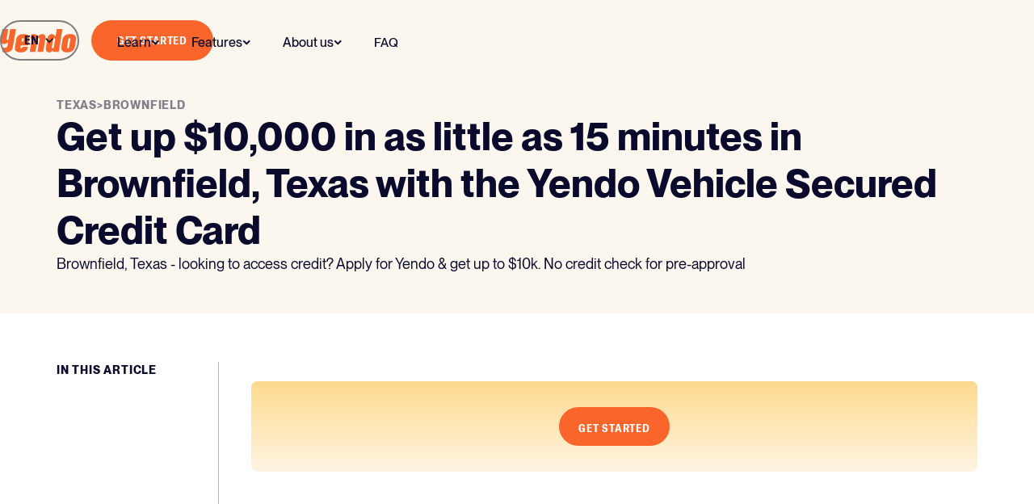

--- FILE ---
content_type: text/html
request_url: https://www.yendo.com/tx/brownfield
body_size: 18585
content:
<!DOCTYPE html><!-- Last Published: Fri Jan 16 2026 20:39:29 GMT+0000 (Coordinated Universal Time) --><html data-wf-domain="www.yendo.com" data-wf-page="65b2a4d7eeed2e49006de709" data-wf-site="62472df614c028caeceb6a85" lang="EN" data-wf-collection="65b2a4d7eeed2e49006de5f9" data-wf-item-slug="brownfield"><head><meta charset="utf-8"/><title>Get up $10,000 in as little as 15 minutes in Brownfield, Texas with the Yendo Vehicle Secured Credit Card</title><meta content="Brownfield, Texas - looking to access credit? Apply for Yendo &amp; get up to $10k. No credit check for pre-approval" name="description"/><meta content="Get up $10,000 in as little as 15 minutes in Brownfield, Texas with the Yendo Vehicle Secured Credit Card" property="og:title"/><meta content="Brownfield, Texas - looking to access credit? Apply for Yendo &amp; get up to $10k. No credit check for pre-approval" property="og:description"/><meta content="https://cdn.prod.website-files.com/62519b5ebb0666e15c24bc93/63c04f3c6ab06d3473f64c58_63be58b38141102f9ccee3bd_6396cf0ef6b0c7dafe38278e_633db85c3a4c38d7b5b3da89_Group%25252010123861.png" property="og:image"/><meta content="Get up $10,000 in as little as 15 minutes in Brownfield, Texas with the Yendo Vehicle Secured Credit Card" property="twitter:title"/><meta content="Brownfield, Texas - looking to access credit? Apply for Yendo &amp; get up to $10k. No credit check for pre-approval" property="twitter:description"/><meta content="https://cdn.prod.website-files.com/62519b5ebb0666e15c24bc93/63c04f3c6ab06d3473f64c58_63be58b38141102f9ccee3bd_6396cf0ef6b0c7dafe38278e_633db85c3a4c38d7b5b3da89_Group%25252010123861.png" property="twitter:image"/><meta property="og:type" content="website"/><meta content="summary_large_image" name="twitter:card"/><meta content="width=device-width, initial-scale=1" name="viewport"/><link href="https://cdn.prod.website-files.com/62472df614c028caeceb6a85/css/yendo.shared.f6affb01b.min.css" rel="stylesheet" type="text/css" integrity="sha384-9q/7AbFz4esLVSjScIVjCt+sqsK5lSBoVtF73q45J/SFMzDAN1dsvJyPkbOYX0Jk" crossorigin="anonymous"/><style>html.w-mod-js:not(.w-mod-ix3) :is(.question-container-a) {visibility: hidden !important;}</style><script type="text/javascript">!function(o,c){var n=c.documentElement,t=" w-mod-";n.className+=t+"js",("ontouchstart"in o||o.DocumentTouch&&c instanceof DocumentTouch)&&(n.className+=t+"touch")}(window,document);</script><link href="https://cdn.prod.website-files.com/62472df614c028caeceb6a85/6284f6f0adb8058c467d9a4f_Y_Favicon.png" rel="shortcut icon" type="image/x-icon"/><link href="https://cdn.prod.website-files.com/62472df614c028caeceb6a85/62536214cf93a60bb770b03f_webclip.png" rel="apple-touch-icon"/><script type="text/javascript">!function(f,b,e,v,n,t,s){if(f.fbq)return;n=f.fbq=function(){n.callMethod?n.callMethod.apply(n,arguments):n.queue.push(arguments)};if(!f._fbq)f._fbq=n;n.push=n;n.loaded=!0;n.version='2.0';n.agent='plwebflow';n.queue=[];t=b.createElement(e);t.async=!0;t.src=v;s=b.getElementsByTagName(e)[0];s.parentNode.insertBefore(t,s)}(window,document,'script','https://connect.facebook.net/en_US/fbevents.js');fbq('init', '595412002193309');fbq('track', 'PageView');</script><script>
  (function(h,o,u,n,d) {
    h=h[d]=h[d]||{q:[],onReady:function(c){h.q.push(c)}}
    d=o.createElement(u);d.async=1;d.src=n
    n=o.getElementsByTagName(u)[0];n.parentNode.insertBefore(d,n)
  })(window,document,'script','https://www.datadoghq-browser-agent.com/us5/v5/datadog-rum.js','DD_RUM')
  window.DD_RUM.onReady(function() {
    window.DD_RUM.init({
      clientToken: 'pub4f307fa2b993617c619840b55856c3ea',
      applicationId: '48835bc9-7179-4bb4-a6b5-6af29ca8aaf8',
      site: 'us5.datadoghq.com',
      service: 'yendo-www',
      env: 'production',
      // Specify a version number to identify the deployed version of your application in Datadog 
      // version: '1.0.0', 
      sessionSampleRate: 100,
      sessionReplaySampleRate: 0,
      trackUserInteractions: true,
      trackResources: true,
      trackLongTasks: true,
      defaultPrivacyLevel: 'mask-user-input',
    });
  })
</script>


<!-- Google Tag Manager -->
<script>(function(w,d,s,l,i){w[l]=w[l]||[];w[l].push({'gtm.start':
new Date().getTime(),event:'gtm.js'});var f=d.getElementsByTagName(s)[0],
j=d.createElement(s),dl=l!='dataLayer'?'&l='+l:'';j.async=true;j.src=
'https://www.googletagmanager.com/gtm.js?id='+i+dl;f.parentNode.insertBefore(j,f);
})(window,document,'script','dataLayer','GTM-5W8DT434');</script>
<!-- End Google Tag Manager -->

<!-- UserWay, delayed after window load -->
<!-- CookieYes, delayed after window load -->


<script>
  window.addEventListener('load', function () {
    var s1 = document.createElement('script');
    s1.src = 'https://cdn.userway.org/widget.js';
    s1.setAttribute('data-account', 'oXJbp9Rqbh');
    s1.defer = true;
    document.body.appendChild(s1);

    var s2 = document.createElement('script');
    s2.src = 'https://cdn-cookieyes.com/client_data/e2064417dd23c0b1e6b361e1/script.js';
    s2.id = 'cookieyes';
    s2.defer = true;
    document.body.appendChild(s2);
  });
</script>

<script type="text/javascript">
    (function(c,l,a,r,i,t,y){
        c[a]=c[a]||function(){(c[a].q=c[a].q||[]).push(arguments)};
        t=l.createElement(r);t.async=1;t.src="https://www.clarity.ms/tag/"+i;
        y=l.getElementsByTagName(r)[0];y.parentNode.insertBefore(t,y);
    })(window, document, "clarity", "script", "c7ib6ngxaj");
</script>


<!-- Google tag (gtag.js) -->
<script defer src="https://www.googletagmanager.com/gtag/js?id=G-JPX0CJWCX3"></script>
<script>
  window.dataLayer = window.dataLayer || [];
  function gtag(){dataLayer.push(arguments);}
  gtag('js', new Date());

  gtag('config', 'G-JPX0CJWCX3');
</script>


<!-- Google tag (gtag.js) -->
<script async src="https://www.googletagmanager.com/gtag/js?id=AW-10990089724"></script>
<script>
  window.dataLayer = window.dataLayer || [];
  function gtag(){dataLayer.push(arguments);}
  gtag('js', new Date());

  gtag('config', 'AW-10990089724');
</script>


<!--MNTN Tracking Pixel-->
<!-- INSTALL ON ALL PAGES OF SITE-->
<script type="text/javascript">
	(function(){"use strict";var e=null,b="4.0.0",
	n="37124",
	additional="term=value",
	t,r,i;try{t=top.document.referer!==""?encodeURIComponent(top.document.referrer.substring(0,2048)):""}catch(o){t=document.referrer!==null?document.referrer.toString().substring(0,2048):""}try{r=window&&window.top&&document.location&&window.top.location===document.location?document.location:window&&window.top&&window.top.location&&""!==window.top.location?window.top.location:document.location}catch(u){r=document.location}try{i=parent.location.href!==""?encodeURIComponent(parent.location.href.toString().substring(0,2048)):""}catch(a){try{i=r!==null?encodeURIComponent(r.toString().substring(0,2048)):""}catch(f){i=""}}var l,c=document.createElement("script"),h=null,p=document.getElementsByTagName("script"),d=Number(p.length)-1,v=document.getElementsByTagName("script")[d];if(typeof l==="undefined"){l=Math.floor(Math.random()*1e17)}h="dx.mountain.com/spx?"+"dxver="+b+"&shaid="+n+"&tdr="+t+"&plh="+i+"&cb="+l+additional;c.type="text/javascript";c.src=("https:"===document.location.protocol?"https://":"http://")+h;v.parentNode.insertBefore(c,v)})()
</script>


<meta content="Yendo | The Vehicle Secured Credit Card" property="og:title"><meta content="The secured credit card powered by the value of your car, not your credit score. Access up to $10k in revolving credit, no credit check, no cash deposit. Built to help you build." property="og:description"><meta name="author" content="Yendo, Developer: Akodia Emmanuel, Designer: Yendo, Copywriter: George Utkov." /><meta content="https://assets-global.website-files.com/62472df614c028caeceb6a85/627a38175a5be52dc04e92e2_62700f98521e00f01f2be134_yendo_motion_v11%20(1).gif" property="og:image"><meta content="Yendo | The Vehicle Secured Credit Card" property="twitter:title"><meta content="The secured credit card powered by the value of your car, not your credit score. Access up to $10k in revolving credit, no credit check, no cash deposit. Built to help you build." property="twitter:description"><meta content="https://assets-global.website-files.com/62472df614c028caeceb6a85/627a38175a5be52dc04e92e2_62700f98521e00f01f2be134_yendo_motion_v11%20(1).gif" property="twitter:image"><meta property="og:type" content="website">


<style>
  .faq-question-wrap .faq-question-bar .faq-circle .plus-icon{
    transform: rotateZ(0deg)!important;
  }
  .faq-question-wrap.active-faq .faq-question-bar .faq-circle .plus-icon{
    transform: rotateZ(45deg)!important;
  }
  @media screen and (max-width: 991px){
    .yendo_logo{
      transform: translate3d(-23vw, 0, 0)!important;
    }
    .button-style.custom .button.custom {
      opacity: 1.00!important;
    }
  }
  .faq-question-wrap .faq-content-3 {
    display: none;
  }
</style>




<!--- Pass all query params to app -->
<script>
document.addEventListener('DOMContentLoaded', function() {
    // Function to store the query string under a single key in local storage
    function storeQueryString() {
        var queryString = window.location.search;
        if (queryString) {
            localStorage.setItem('queryParams', queryString);
        }
    }

    // Function to append the stored query string to a URL
    function appendStoredQueryString(url) {
        var storedQueryString = localStorage.getItem('queryParams');
        if (storedQueryString) {
            var urlObj = new URL(url, window.location.href);
            var newParams = new URLSearchParams(storedQueryString);
            for (const [key, value] of newParams.entries()) {
                if (!urlObj.searchParams.has(key)) {
                    urlObj.searchParams.set(key, value);
                }
            }
            return urlObj.toString();
        }
        return url;
    }

    if (window.location.search) {
        storeQueryString();
    }

    // Append stored query string to links pointing to apply.yendo.com
    var links = document.querySelectorAll('a[href*="apply.yendo.com"], a[href*="apply.yendo.com/"]');
    links.forEach(function(link) {
        var updatedHref = appendStoredQueryString(link.href);
        link.href = updatedHref;
    });
});
</script>



<!--- Segment Track Event -->
<script>
// Wait until the DOM is fully loaded
document.addEventListener('DOMContentLoaded', function() {
    // Select all anchor tags in the document where the href contains "apply.yendo.com"
    var links = document.querySelectorAll('a[href*="apply.yendo.com"]');

    // Initialize a counter for the buttons on the page
    var linkCounter = 1;

    // Get the URL path as the slug
    var slug = window.location.pathname;

    // Iterate over each link
    links.forEach(function(link) {
        // Add an event listener for the 'click' event
        link.addEventListener('click', function(event) {
            // Get the title of the page
            var title = document.title;

            // Get the label of the clicked link
            var linkLabel = link.textContent || link.innerText;

            // Construct the event name as "slug + cta + number - clicked"
            var eventName = slug + ' - ' + linkLabel + ' (' + linkCounter + ') - clicked';

            // Send the Segment track event
            analytics.track(eventName, {
                slug: slug,
                title: title
            });
          

            // Increment the counter for the next link
            linkCounter++;
        });
    });
});
</script>

<script>
document.addEventListener('DOMContentLoaded', function () {
  // 1) Fix the header logo link name
  function fixLogo(root){
    root.querySelectorAll('a.yendo-logo').forEach(function(a){
      // ensure the logo announces correctly
      a.setAttribute('aria-label', 'Yendo Home');
    });
  }

  // 2) Remove the overlay's generic "Open this option" label everywhere else
  function removeGenericLabels(root){
    root.querySelectorAll('a[aria-label="Open this option"]').forEach(function(a){
      // keep the label only on the logo, remove from others so titles/text can be the name
      if (!a.classList.contains('yendo-logo')) {
        a.removeAttribute('aria-label');
      }
    });
  }

  function runAll(root){
    fixLogo(root);
    removeGenericLabels(root);
  }

  runAll(document);

  // Watch for late mutations from the overlay or CMS
  new MutationObserver(function(muts){
    muts.forEach(function(m){
      m.addedNodes && m.addedNodes.forEach(function(n){
        if (n.nodeType === 1) runAll(n);
      });
    });
  }).observe(document.documentElement, { childList: true, subtree: true });
});
</script>

<!-- Bing Tag Manager -->

<script>
  (function(w,d,t,r,u)
  {
    var f,n,i;
    w[u]=w[u]||[],f=function()
    {
      var o={ti:"97204619", enableAutoSpaTracking: true};
      o.q=w[u],w[u]=new UET(o),w[u].push("pageLoad")
    },
    n=d.createElement(t),n.src=r,n.async=1,n.onload=n.onreadystatechange=function()
    {
      var s=this.readyState;
      s&&s!=="loaded"&&s!=="complete"||(f(),n.onload=n.onreadystatechange=null)
    },
    i=d.getElementsByTagName(t)[0],i.parentNode.insertBefore(n,i)
  })
  (window,document,"script","//bat.bing.com/bat.js","uetq");
</script>

<!-- End Bing Tag Manager -->

<!-- TrustBox script -->
<script type="text/javascript" src="//widget.trustpilot.com/bootstrap/v5/tp.widget.bootstrap.min.js" async></script>
<!-- End TrustBox script -->

<script>
document.addEventListener('DOMContentLoaded', function () {
  function fixDecorativeSpinners(root) {
    // target UserWay spinner images, adjust selector if needed
    var imgs = root.querySelectorAll('img.si_w[src*="spin_wh.svg"], img[src*="spin_wh.svg"]');
    imgs.forEach(function(img){
      // make purely presentational
      img.setAttribute('alt', '');
      img.setAttribute('aria-hidden', 'true');
      img.setAttribute('role', 'presentation');
    });
  }

  fixDecorativeSpinners(document);

  // watch for late injections from the widget
  new MutationObserver(function(muts){
    muts.forEach(function(m){
      m.addedNodes && m.addedNodes.forEach(function(n){
        if (n.nodeType === 1) {
          if (n.matches && (n.matches('img.si_w[src*="spin_wh.svg"]') || n.matches('img[src*="spin_wh.svg"]'))) {
            fixDecorativeSpinners(n.parentNode || document);
          }
          if (n.querySelectorAll) fixDecorativeSpinners(n);
        }
      });
    });
  }).observe(document.documentElement, { childList: true, subtree: true });
});
</script>
<style>
.faq-question-wrap .faq-content-3 {
    transition: all .8s ease-in-out;
    display: block;
    max-height: 0em;
}
.faq-question-wrap.active-faq .faq-content-3 {
    display: block;
    max-height: 35em;
}
</style><meta property="og:type" content="website">
<meta property="og:image" content="https://assets.website-files.com/62472df614c028caeceb6a85/625a661d62fec3865bdeeeb5_625834b3e219f05ecee1c0ec_Home Open graph 1.jpg">

<!-- Twitter Meta Tags -->
<meta name="twitter:card" content="summary_large_image">
<meta name="twitter:image" content="https://assets.website-files.com/62472df614c028caeceb6a85/625a661d62fec3865bdeeeb5_625834b3e219f05ecee1c0ec_Home Open graph 1.jpg">

<!-- Meta Tags Generated via https://www.opengraph.xyz -->
<!----------- City Post ------>
<!--link rel="stylesheet" href="https://maxcdn.bootstrapcdn.com/bootstrap/4.0.0-beta.2/css/bootstrap.min.css" integrity="sha384-PsH8R72JQ3SOdhVi3uxftmaW6Vc51MKb0q5P2rRUpPvrszuE4W1povHYgTpBfshb" crossorigin="anonymous"-->
<!--link rel="stylesheet" href="https://assets.website-files.com/62472df614c028caeceb6a85/css/yendo.webflow.ba88893c2.css"-->
<link rel="stylesheet" href="https://cdnjs.cloudflare.com/ajax/libs/slick-carousel/1.8.1/slick.css">
<!-------- End City Post ------->
<style>
.w-slider-dot {width: 23px;
height: 23px;
background-color: transparent !important;
opacity: 0.3;
/* Dark Blue */

border: 1px solid #FA652C;
box-sizing: border-box;margin-left: 15px !important;}

.w-slider-dot.w-active {position: absolute;
width: 23px;
height: 23px;
background: #FA652C !important;opacity: 1;}
</style>

<style>
.translated-ltr{margin-top:-40px;}
.translated-ltr{margin-top:-40px;}
.goog-te-banner-frame {display: none;margin-top:-20px;}

.goog-logo-link {
   display:none !important;
    background-color:green;
} 


.div-block-21 {
    display: flex;
    justify-content: center;
    align-items: flex-start;
    padding-top: 50px;
}
.goog-te-gadget{
   color: transparent !important;
       font-family: "Gt america condensed"  !important;
       height: 60px;
}

.goog-te-combo{
  font-family: 'Gt america condensed', sans-serif !important;
  font-weight: 700;
  text-transform:uppercase !important;
  color:#0A0A2D !important;
  height:54px;
  border-radius: 100px;
  padding-bottom:10px;
  padding-top:10px;
  padding-left:30px;
  padding-right:;
  background-color:transparent;
    border-style: solid;
  border-width: 2px;
  border-color: rgba(10, 10, 45, 0.15);
  border-radius: 100px;
  -webkit-transition: all 500ms cubic-bezier(.404, .001, .25, 1);
  transition: all 500ms cubic-bezier(.404, .001, .25, 1);
  color: #20355a;
}

.goog-te-combo: hover{
 border-color: #0a0a2d;
  
}

.goog-te-gadget .goog-te-combo {
    margin-right: 15px;
    }
    
        
@media screen and (max-width: 600px) {
.translated-ltr{margin-top:-40px;}
.translated-ltr{margin-top:-40px;}
.goog-te-banner-frame {display: none;margin-top:-20px;}

.goog-logo-link {
   display:none !important;
    background-color:green;
   font-size: 40px;
} 

.goog-te-gadget{
   color: transparent !important;
        font-family: Ppneuemontreal, sans-serif !important;
       height: 60px;
}

.select option{
color: black;
background-color:white;
}


.option{
 font-family: Ppneuemontreal, sans-serif !important;
color: black;
background-color:white;
}

option{
 font-family: Ppneuemontreal, sans-serif !important;
color: black;
background-color:white;
}



}
.goog-te-combo{
   font-family: Ppneuemontreal, sans-serif !important;
  text-transform:uppercase !important;
  color: white !important;
  height:auto;
  margin-top:0px;
  background-color:transparent;
  border: none;
  -webkit-transition: all 500ms cubic-bezier(.404, .001, .25, 1);
  transition: all 500ms cubic-bezier(.404, .001, .25, 1);
  border-radius: 0px;
  padding-bottom:10px;
  padding-top:10px;
  padding-left:0px;
  padding-right:;
  background-color:transparent;
  border:none;
  border-color: transparent;
  width:150px;
}

.goog-te-combo:pressed{
  border:none;
  border-color: transparent;
}

.goog-te-combo:hover{
  border:none;
  border-color: transparent;
}

.goog-te-combo:focused{
  border:none;
  border-color: transparent;
}




.goog-te-gadget .goog-te-combo {
    margin-right: 15px;
    }

}


</style>

<script>
 $("iframe").each(
     function(index, elem) {
         elem.setAttribute("title","imagine");
     }
 );

</script>
<!---City Post --->

<style>

@media screen and (max-width: 991px) {
.dropdown-toggle-2 {
    margin-right: -40px !important;
    margin-top: -5px !important;
    padding: 0px 41px 10px 10px !important;
}
.heading-small.compare.white {
    display: flex !important;
    align-content: flex-start !important;
    padding-left: 10px !important;
    }

}

div#w-dropdown-toggle-10 {
    padding: 0 40px 0 0;
}
.item-footer-link-list div.dropdown-toggle-11 {
    padding: 0 40px 0 0;
}
</style>
<style>
  a.nav_brand.brand-size.w-nav-brand{
    will-change: filter;
    filter: invert(0%);
  }
  @media only screen and (min-width: 992px){
    .heading-xsmall.is-transparent.text-color-black.compare{
      font-size:16px;
    }
    .nav_link.text-size-large{
      font-size:.95rem;
    }
    .w-nav .button-inverse.is-orange{
      font-size: .9rem;
    }
    .footer-link{
      font-size: 1rem;
    }
    .footer-link:hover, .footer_block .link-4:hover, .footer-link.w--current:hover, .footer-link.text-weight-medium.text-size-regular:hover{
      color:#fff;
    }
  }
  @media only screen and (max-width: 992px){
    img.menu-defult-image {
      filter: invert(1);
    }
    .nav_button_cool.custom{
      filter: invert(1)!important;
    }
    img.image-yendo-logo.white {
      filter: invert(1);
    }
    .yendo_logo.custom{
      filter: invert(1)!important;
    }
  }
  
  .review-slider .slick-track{
    display: flex!important;
  }
  .review-slider .slick-track .slick-slide{
    height:auto!important;
  }
  .slick-dots{
    list-style:none;
    padding:0 20px;
    margin:60px 0 0;
    text-align:center;
  }
  .slick-dots li{
    list-style:none;
    display:inline-block;
    margin:0 10px 5px 0;
  }
  .slick-dots li button{
    text-align:left;
    width: 16px;
    height: 16px;
    padding:0;
    background-color: transparent;
    opacity:1.00;
    border: 1px solid #FA652C;
    box-sizing: border-box;
    text-indent:-9999999px;
    border-radius:100%;
  }
  .slick-dots li.slick-active button{
    background-color:#FA652C;
  }
</style>
<style>
  .faq-question-wrap .faq-content-3 {
    transition: all .8s ease-in-out;
    display: block;
    max-height: 0em;
  }
  .faq-question-wrap.active-faq .faq-content-3 {
    display: block;
    max-height: 35em;
  }
</style>


<!-- [Attributes by Finsweet] CMS Slider -->
<script async src="https://cdn.jsdelivr.net/npm/@finsweet/attributes-cmsslider@1/cmsslider.js"></script></head><body><div data-w-id="90a9b81f-1754-4f0b-12d9-499ed50f62f6" class="padding-small is_absolute nav_bar"><div class="menu_mother"><div class="navigation_brand"><div class="brand_div"><a href="/" class="yendo-logo w-inline-block"><div class="yendo_logo"></div></a></div><div data-w-id="11015e96-2207-ac25-fa39-3bad3ff092ad" class="nav_menu_new"><img src="https://cdn.prod.website-files.com/62472df614c028caeceb6a85/62531e28ae2c1055173a1975_Yendo%20Menu%20OAOA2D.svg" loading="lazy" alt="Navigational icon" class="default-icon"/><img src="https://cdn.prod.website-files.com/62472df614c028caeceb6a85/6669ef2aeb4853e8ee550919_icon_x.png" loading="lazy" alt="" class="close-icon"/></div><div class="button-style"><a href="https://apply.yendo.com" class="button-primary-1 w-button">get started</a></div></div><div class="mobile-menu-navigation_animation"><div class="nav-mobile-wrapper"><div class="nav-mobile-group"><div class="eyebrow navy-transparent-50 is_navbar">Learn</div><a href="/how-it-works" class="nav-mobile-cta w-inline-block"><div class="nav-mobile-link">How it works</div></a><a href="/reviews" class="nav-mobile-cta w-inline-block"><div class="nav-mobile-link">Reviews</div></a><a href="/faqs" class="nav-mobile-cta w-inline-block"><div class="nav-mobile-link">FAQ</div></a><a href="https://www.yendo.com/blog/what-is-car-equity" class="nav-mobile-cta w-inline-block"><div class="nav-mobile-link">What is car equity?</div></a></div><div class="nav-mobile-group"><div class="eyebrow navy-transparent-50 is_navbar">features</div><a href="/virtual-credit-card" class="nav-mobile-cta w-inline-block"><div class="nav-mobile-link">Virtual Card</div></a><a href="/rewards" class="nav-mobile-cta w-inline-block"><div class="nav-mobile-link">Unlimited Cashback Rewards</div></a><a href="/credit-building" class="nav-mobile-cta w-inline-block"><div class="nav-mobile-link">Build your credit</div></a><a href="/cash-advance" class="nav-mobile-cta w-inline-block"><div class="nav-mobile-link">Cash advance</div></a><a href="/auto-refinancing" class="nav-mobile-cta w-inline-block"><div class="nav-mobile-link">Refinance your auto loan</div></a></div><div class="nav-mobile-group"><div class="eyebrow navy-transparent-50 is_navbar">About us</div><a href="/mission" class="nav-mobile-cta w-inline-block"><div class="nav-mobile-link">Our mission</div></a><a href="/news" class="nav-mobile-cta w-inline-block"><div class="nav-mobile-link">News</div></a><a href="/blog" class="nav-mobile-cta w-inline-block"><div class="nav-mobile-link">Blog</div></a><a href="/contact-us" class="nav-mobile-cta w-inline-block"><div class="nav-mobile-link">Contact us</div></a><a href="/locations" class="nav-mobile-cta w-inline-block"><div class="nav-mobile-link">Where we are available</div></a><a href="/career" class="nav-mobile-cta w-inline-block"><div class="nav-mobile-link">Careers</div></a></div><div class="nav-mobile-group"><div class="eyebrow navy-transparent-50 is_navbar">Language</div><div class="mobile-nav-cta-flex"><a href="#" class="nav-mobile-cta flex w-inline-block"><div class="nav-mobile-link">English</div></a><a href="/espanol" class="nav-mobile-cta flex spanish w-inline-block"><div class="nav-mobile-link">Spanish</div></a></div></div></div></div></div><div data-animation="default" class="nav-component-2 w-nav" data-easing2="ease-in" data-easing="ease" data-collapse="medium" role="banner" data-no-scroll="1" data-duration="400" data-doc-height="1"><div class="nav_container container-large w-container"><a href="/" aria-label="Yendo Home" class="nav_brand brand-size w-nav-brand"></a><nav role="navigation" class="nav_menu w-nav-menu"><div data-hover="true" data-delay="0" data-w-id="f7eefc65-dc3f-ffba-1b7f-a198bb2b5ac1" class="dropdown-nav_link w-dropdown"><div data-w-id="f7eefc65-dc3f-ffba-1b7f-a198bb2b5ac2" class="nav_link text-size-large nav-bar-padding-top flex w-dropdown-toggle"><div class="text-nav_link">Learn</div><div class="icon-nav_link w-embed"><svg xmlns="http://www.w3.org/2000/svg" width="10" height="7" viewBox="0 0 10 7" fill="none">
<path d="M8.48526 2L5.24261 5.24264L1.99997 2" stroke="currentColor" stroke-width="2" stroke-linecap="square"/>
</svg></div></div><nav class="dropdown-list-6 w-dropdown-list"><a href="/how-it-works" class="nav-dropdown-link w-dropdown-link">How it works</a><a href="/reviews" class="nav-dropdown-link w-dropdown-link">Reviews</a><a href="/faqs" class="nav-dropdown-link w-dropdown-link">FAQ</a><a href="https://www.yendo.com/blog/what-is-car-equity" class="nav-dropdown-link w-dropdown-link">What is car equity?</a></nav></div><div data-hover="true" data-delay="0" data-w-id="7d00b3a9-599c-60f4-9754-f6723dd5c060" class="dropdown-nav_link w-dropdown"><div class="nav_link text-size-large nav-bar-padding-top flex w-dropdown-toggle"><div class="text-nav_link">Features</div><div class="icon-nav_link w-embed"><svg xmlns="http://www.w3.org/2000/svg" width="10" height="7" viewBox="0 0 10 7" fill="none">
<path d="M8.48526 2L5.24261 5.24264L1.99997 2" stroke="currentColor" stroke-width="2" stroke-linecap="square"/>
</svg></div></div><nav class="dropdown-list-6 w-dropdown-list"><a href="/virtual-credit-card" class="nav-dropdown-link w-dropdown-link">Virtual card</a><a href="/rewards" class="nav-dropdown-link w-dropdown-link">Unlimited Cashback Rewards</a><a href="/credit-building" class="nav-dropdown-link w-dropdown-link">Build your credit</a><a href="/cash-advance" class="nav-dropdown-link w-dropdown-link">Cash advance</a><a href="/auto-refinancing" class="nav-dropdown-link w-dropdown-link">Refinance your auto loan</a></nav></div><div data-hover="true" data-delay="0" data-w-id="24d9b648-1d7d-8310-a44b-9538d241d0b4" class="dropdown-nav_link w-dropdown"><div class="nav_link text-size-large nav-bar-padding-top flex w-dropdown-toggle"><div class="text-nav_link">About us</div><div class="icon-nav_link w-embed"><svg xmlns="http://www.w3.org/2000/svg" width="10" height="7" viewBox="0 0 10 7" fill="none">
<path d="M8.48526 2L5.24261 5.24264L1.99997 2" stroke="currentColor" stroke-width="2" stroke-linecap="square"/>
</svg></div></div><nav class="dropdown-list-6 w-dropdown-list"><a href="/mission" class="nav-dropdown-link w-dropdown-link">Our mission</a><a href="/news" class="nav-dropdown-link w-dropdown-link">News</a><a href="/blog" class="nav-dropdown-link w-dropdown-link">Blog</a><a href="/contact-us" class="nav-dropdown-link w-dropdown-link">Contact us</a><a href="/locations" class="nav-dropdown-link w-dropdown-link">Where we&#x27;re available</a><a href="/career" class="nav-dropdown-link w-dropdown-link">Careers</a></nav></div><a href="/faqs" aria-label="Yendo FAQs, help and common questions" class="nav_link text-size-large nav-bar-padding-top w-nav-link">FAQ</a></nav><div class="nav_menu-button w-nav-button"><div class="nav_icon w-icon-nav-menu"></div></div><div class="navbar-animated_button hide-mobile-landscape hide-mobile-portrait hide-tablet"><div data-hover="false" data-delay="0" data-w-id="ecbef482-4aed-abad-9dd4-6fbe945fb04e" class="button-inverse-2 is_navbar istoggle w-dropdown"><div data-w-id="ecbef482-4aed-abad-9dd4-6fbe945fb04f" class="dropdown-toggle-4 w-dropdown-toggle"><div data-w-id="ecbef482-4aed-abad-9dd4-6fbe945fb050" class="w-icon-dropdown-toggle"></div><div class="text-block-2 navy">en</div></div><nav class="dropdown-list-3 cistom w-dropdown-list"><div class="eyebrow navy-transparent-50 is_navbar">Language</div><a href="#" class="navbar-dropdown_link w-dropdown-link">English</a><a href="/espanol" class="navbar-dropdown_link border-bottom-0 w-dropdown-link">Spanish</a></nav></div><div class="get_started-hidden_overflow"><a aria-label="Apply now, Yendo Credit Card" data-w-id="ecbef482-4aed-abad-9dd4-6fbe945fb057" href="https://apply.yendo.com" class="button-primary-1 w-button">get started</a></div></div></div></div></div><div class="section-city-banner"><div class="page-padding-new is_citypage_top"><div class="middle-section-city-banner position-left"><div class="top-eyebrow-container"><div class="eyebrow font-color-navy aligned-left">Texas</div><div class="eyebrow font-color-navy">&gt;</div><div class="eyebrow font-color-navy aligned-left">Brownfield</div></div><div class="header-container"><h1 class="city-heading">Get up $10,000 in as little as 15 minutes in Brownfield, Texas with the Yendo Vehicle Secured Credit Card</h1><div class="city-sub-text">Brownfield, Texas - looking to access credit? Apply for Yendo &amp; get up to $10k. No credit check for pre-approval</div></div></div></div></div><div class="section-city-post"><div class="page-padding-new is_citypage_content"><div class="city-post-flex"><div class="city-post-sidebar"><div class="link-list-city-post"><div class="eyebrow font-color-navy">In this article</div><div class="item-list-wrapper"><div class="item-link-list-city-post"><a href="#first-section" class="linkcity-post w-dyn-bind-empty"></a></div><div class="item-link-list-city-post"><a href="#second-section" class="linkcity-post w-dyn-bind-empty"></a></div><div class="item-link-list-city-post"><a href="#third-section" class="linkcity-post w-dyn-bind-empty"></a></div><div class="item-link-list-city-post"></div></div></div></div><div class="content-wrapper-city-post"><div id="first-section" class="first-section-city"><h2 data-link="key-takeaways" class="heading-city-post w-dyn-bind-empty"></h2><div fs-toc-offsettop="100px" fs-toc-element="contents" class="city-rich-text w-dyn-bind-empty w-richtext"></div></div><div class="middle-content-city-post"><h2 class="align-center w-dyn-bind-empty"></h2><div class="div-block-475"><a href="https://apply.yendo.com" target="_blank" class="button-inverse is-orange w-button">get started</a></div></div><div id="second-section" class="second-section-city"><h2 data-link="#economy-houston-tx" class="heading-city-post w-dyn-bind-empty"></h2><div fs-toc-offsettop="100px" fs-toc-element="contents" class="city-rich-text w-dyn-bind-empty w-richtext"></div></div><div id="third-section" class="third-section-city"><h2 data-link="#economy-houston-tx" class="heading-city-post w-dyn-bind-empty"></h2><div fs-toc-offsettop="100px" fs-toc-element="contents" class="city-rich-text w-dyn-bind-empty w-richtext"></div></div></div></div></div></div><div id="luxy" class="page-wrapper no-overflow"><main class="main-wrapper home vew"><section class="section-hiw"></section><section class="section-hiw"><div class="page-padding-new"><div class="flex-container-wrapper is_texastemplate"><div class="flex-card _40"><div class="header-container position-left"><h2 class="eyebrow font-color-orange">about</h2><h2 class="header-header">Brownfield, Texas</h2></div></div><div class="flex-card is_texastemplate"><p class="overview">Brownfield, Texas is a small community located in Terry County, offering plenty of unique and budget-friendly things to do. From visiting the Terry County Heritage Center to exploring the South Plains Wildlife Management Area, there&#x27;s something for everyone in this small town.
 
 One of the most popular activities in Brownfield is visiting the Terry County Heritage Center. This museum is home to a variety of exhibits, showcasing the cultural and historical heritage of the area. Admission is free, making it a budget-friendly option.
 
 For some outdoor adventure, visit the South Plains Wildlife Management Area. This wildlife area is a great spot for hiking, with plenty of wildlife and scenic views along the way. It&#x27;s free to access, making it a budget-friendly option for some exercise and fresh air.
 
 Overall, Brownfield has something for everyone, and there are plenty of unique and budget-friendly options to enjoy. So the next time you&#x27;re in town, be sure to check out these activities and more.
 
 In addition to all these budget-friendly options, using the Yendo Vehicle Secured Credit Card is a great way to build your credit while exploring all that Brownfield has to offer.</p></div></div></div></section></main><section id="section-reviews" class="section-testimonials no-overflow zero_rem vwertical"><div class="page-padding-new is_wrttenreviewhome"><div class="header-container center-aligned"><h2 class="header-header is__reviewmodule">See why our customers love us!</h2><div class="disclaimer-font-style"><div class="disclaimer-font-style align-center">* Real Yendo customers were compensated for their honest review of Yendo</div></div></div><div class="_3-card-wrapper"><div class="card-container is_writtenreview"><p class="written-review">&quot;Yendo was quick and easy.I recommend Yendo to anyone who will listen. I&#x27;d say at least try the process. You&#x27;d be very happy.”*<br/></p><div class="profile-container is_writtenreview"><div class="profile-text"><div class="review-profile-text"><strong>Mela M.</strong></div><div class="review-profile-text">Avondale, AZ</div></div><div class="profile-image-container is_writtenreview"><img src="https://cdn.prod.website-files.com/62472df614c028caeceb6a85/6601d087ec14bdfba46a11c5_melalmoss_1%20copy.png" loading="lazy" alt="" class="review-profile-image"/></div></div></div><div class="card-container is_writtenreview"><p class="written-review">&quot;If you&#x27;re looking for that credit that you&#x27;ve not been able to come up with, Yendo is probably exactly what you&#x27;re looking for.&quot;*</p><div class="profile-container is_writtenreview"><div class="profile-text"><div class="review-profile-text"><strong>James S.</strong></div><div class="review-profile-text">Dayton, OH</div></div><div class="profile-image-container is_writtenreview"><img src="https://cdn.prod.website-files.com/62472df614c028caeceb6a85/6667bed1ab999b20dc8e1295_jamesS.png" loading="lazy" sizes="(max-width: 991px) 100vw, 917.998046875px" srcset="https://cdn.prod.website-files.com/62472df614c028caeceb6a85/6667bed1ab999b20dc8e1295_jamesS-p-500.png 500w, https://cdn.prod.website-files.com/62472df614c028caeceb6a85/6667bed1ab999b20dc8e1295_jamesS-p-800.png 800w, https://cdn.prod.website-files.com/62472df614c028caeceb6a85/6667bed1ab999b20dc8e1295_jamesS.png 918w" alt="" class="review-profile-image"/></div></div></div><div class="card-container is_writtenreview"><p class="written-review">&quot;I heard about Yendo through a friend from the start through the application process, through the funding was very quick and very pain free.&quot;*</p><div class="profile-container is_writtenreview"><div class="profile-text"><div class="review-profile-text"><strong>David T.</strong></div><div class="review-profile-text">Cardiff by the Sea, CA</div></div><div class="profile-image-container is_writtenreview"><img src="https://cdn.prod.website-files.com/62472df614c028caeceb6a85/66a3c980b472a87f5d795364_davidT.png" loading="lazy" sizes="(max-width: 991px) 100vw, 774.00390625px" srcset="https://cdn.prod.website-files.com/62472df614c028caeceb6a85/66a3c980b472a87f5d795364_davidT-p-500.png 500w, https://cdn.prod.website-files.com/62472df614c028caeceb6a85/66a3c980b472a87f5d795364_davidT.png 774w" alt="" class="review-profile-image"/></div></div></div></div><a href="/reviews" class="button-primary-1 is_inverse_navy w-button">View more reviews</a></div></section><div class="section-faq-how-it-works"><div class="page-padding-new"><div class="section-faqs_container"><div data-w-id="03e8fb2a-88b7-5a9b-2428-1d0532ae0931" class="w-layout-grid faq-grid"><div id="w-node-_03e8fb2a-88b7-5a9b-2428-1d0532ae0932-32ae092e" class="title-wrap"><h2 class="header-header">FAQs</h2></div><div id="w-node-_03e8fb2a-88b7-5a9b-2428-1d0532ae0935-32ae092e" class="faq-wrapper"><div class="faq-question-wrap"><a href="#" class="faq-question-bar w-inline-block"><div class="faq_question">Does Yendo build my credit?</div><div class="faq-circle"><img src="https://cdn.prod.website-files.com/62472df614c028caeceb6a85/624db10d1e82f49786a48ba5_plus.svg" width="24" height="24" alt="Plus sign" class="plus-icon"/></div></a><div class="faq-content-3"><p>With responsible usage, Yendo can help build your credit. We report to Experian, Equifax and TransUnion.</p><div class="div-block"></div></div></div><div class="faq-question-wrap"><a href="#" class="faq-question-bar w-inline-block"><div class="faq_question">What will my credit line be?</div><div class="faq-circle"><img src="https://cdn.prod.website-files.com/62472df614c028caeceb6a85/624db10d1e82f49786a48ba5_plus.svg" width="24" height="24" alt="Plus sign" class="plus-icon"/></div></a><div class="faq-content-3"><p>Yendo Credit Cards have credit limits ranging from $450 up to $10,000. Your credit line depends on the make, model, mileage, and condition of your vehicle, credit history, in addition to your ability to repay. </p><div class="div-block"></div></div></div><div class="faq-question-wrap"><a href="#" class="faq-question-bar w-inline-block"><div class="faq_question">How many days do I have to repay?</div><div class="faq-circle"><img src="https://cdn.prod.website-files.com/62472df614c028caeceb6a85/624db10d1e82f49786a48ba5_plus.svg" width="24" height="24" alt="Plus sign" class="plus-icon"/></div></a><div class="faq-content-3"><p>You have 25 days after the end of your monthly statement to make a payment. You can make payments at anytime, and you will need to make a minimum payment of 1% of your statement balance  + interest and fees. We&#x27;re here to help, so if you do need assistance making your minimum monthly payment, please give us a call.</p><div class="div-block"></div></div></div><div class="faq-question-wrap"><a href="#" class="faq-question-bar w-inline-block"><div class="faq_question">Can I get approved even if I have bad credit or no credit?</div><div class="faq-circle"><img src="https://cdn.prod.website-files.com/62472df614c028caeceb6a85/624db10d1e82f49786a48ba5_plus.svg" width="24" height="24" alt="Plus sign" class="plus-icon"/></div></a><div class="faq-content-3"><div class="div-block"></div><p>You can get approved as long as you meet Yendo’s other approval criteria. Our mission is to offer affordable credit access to everyone.</p></div></div><div class="faq-question-wrap"><a href="#" class="faq-question-bar w-inline-block"><div class="faq_question">How soon can I get my credit card?</div><div class="faq-circle"><img src="https://cdn.prod.website-files.com/62472df614c028caeceb6a85/624db10d1e82f49786a48ba5_plus.svg" width="24" height="24" alt="Plus sign" class="plus-icon"/></div></a><div class="faq-content-3"><p>Most Yendo cardholders have access to their virtual credit card within an hour of completing their application and mailing their title if required. The virtual card can be used online or with Apple, Google, or Samsung pay. A physical card will be mailed to you and typically arrives in 3-7 days.</p><div class="div-block"></div></div></div><div class="faq-question-wrap"><a href="#" class="faq-question-bar w-inline-block"><div class="faq_question">If I miss a payment, do I lose my car?</div><div class="faq-circle"><img src="https://cdn.prod.website-files.com/62472df614c028caeceb6a85/624db10d1e82f49786a48ba5_plus.svg" width="24" height="24" alt="Plus sign" class="plus-icon"/></div></a><div class="faq-content-3"><p>We will always work with you to try to establish a plan that works with your situation. However, as a lienholder, we can exercise our right to recover an outstanding balance, but this is our last option. Keep in mind that with Yendo, your minimum monthly payment can be more affordable compared to other alternatives like title loans.</p><div class="div-block"></div></div></div><div class="faq-question-wrap"><a href="#" class="faq-question-bar w-inline-block"><div class="faq_question">If I sign up, when and how do I get my title back?</div><div class="faq-circle"><img src="https://cdn.prod.website-files.com/62472df614c028caeceb6a85/624db10d1e82f49786a48ba5_plus.svg" width="24" height="24" alt="Plus sign" class="plus-icon"/></div></a><div class="faq-content-3"><p>You can get your title back at any time by paying off your balance and giving us a call to close your account. Once we verify that your balance is $0, Yendo will close your account and remove its lien from your title. We will then release the title to you within 10 days of payoff - please note that there may be some situations outside of Yendo&#x27;s control, such as DMV processing timelines, that could extend this timeframe. Or you can keep your account open with a $0 balance and pay no interest, so you can have continued access to your credit card when or if you wish to use it.</p><div class="div-block"></div></div></div><div class="faq-question-wrap"><a href="#" class="faq-question-bar is-bottom w-inline-block"><div class="faq_question">What are my payment terms?</div><div class="faq-circle"><img src="https://cdn.prod.website-files.com/62472df614c028caeceb6a85/624db10d1e82f49786a48ba5_plus.svg" width="24" height="24" alt="Plus sign" class="plus-icon"/></div></a><div class="faq-content-3"><p>While your official due date is 25 days after receipt of your previous monthly statement, you can pay off all or a portion of your balance in advance at any time. The best part? If you pay your statement balance on or before the due date every month, you’ll pay zero interest on purchases. In the event you don’t pay off your full balance, our minimum payment is 1% of your principal balance or $50, whichever is greater. Please note if you have interest or fees charged to your account, these will be added to your minimum payment due.</p><div class="div-block"></div></div></div><div class="faq-question-wrap"><a href="#" class="faq-question-bar is-bottom w-inline-block"><div class="faq_question">What is overlimit?</div><div class="faq-circle"><img src="https://cdn.prod.website-files.com/62472df614c028caeceb6a85/624db10d1e82f49786a48ba5_plus.svg" width="24" height="24" alt="Plus sign" class="plus-icon"/></div></a><div class="faq-content-3"><p>If your balance exceeds your credit limit, your account is overlimit. You will need to make a payment that brings your balance below your credit limit and make at least a minimum payment to unblock your card.</p><div class="div-block"></div></div></div><div class="margin-top is-cta pictures"><a data-w-id="03e8fb2a-88b7-5a9b-2428-1d0532ae0991" href="/faqs" class="button-primary-1 is_inverse_navy w-button">see all</a></div></div></div></div></div></div></div><div class="section-cta-new"><div class="page-padding-new is_cta"><div class="flex-container-wrapper"><div class="flex-card is_ctacard"><div class="mastercard-container position-left"><img src="https://cdn.prod.website-files.com/62472df614c028caeceb6a85/64ace42c7a71edff2df40431_master-card.png" loading="lazy" width="215" alt="" class="image-61"/></div><div class="header-container is_ctacard"><h2 class="cta-header">Apply today</h2><p class="body-big cta-body">Access up to $10,000 in credit with Yendo.</p></div><div class="button-container"><a aria-label="Apply now, Yendo Credit Card" href="https://apply.yendo.com" class="button-primary-1 w-button">Get started</a></div></div><div class="flex-card showdesktop"><img src="https://cdn.prod.website-files.com/62472df614c028caeceb6a85/689e119111c8876ba09d8cbd_10356cf17e9d5354372b9f89116854b7_Yendo%20App%20Store%20Rating.png" loading="lazy" sizes="100vw" srcset="https://cdn.prod.website-files.com/62472df614c028caeceb6a85/689e119111c8876ba09d8cbd_10356cf17e9d5354372b9f89116854b7_Yendo%20App%20Store%20Rating-p-500.png 500w, https://cdn.prod.website-files.com/62472df614c028caeceb6a85/689e119111c8876ba09d8cbd_10356cf17e9d5354372b9f89116854b7_Yendo%20App%20Store%20Rating-p-800.png 800w, https://cdn.prod.website-files.com/62472df614c028caeceb6a85/689e119111c8876ba09d8cbd_10356cf17e9d5354372b9f89116854b7_Yendo%20App%20Store%20Rating-p-1080.png 1080w, https://cdn.prod.website-files.com/62472df614c028caeceb6a85/689e119111c8876ba09d8cbd_10356cf17e9d5354372b9f89116854b7_Yendo%20App%20Store%20Rating-p-1600.png 1600w, https://cdn.prod.website-files.com/62472df614c028caeceb6a85/689e119111c8876ba09d8cbd_10356cf17e9d5354372b9f89116854b7_Yendo%20App%20Store%20Rating.png 1680w" alt="" class="flex-image"/></div><div class="flex-card is_ctacard_image hide-desktop"><img src="https://cdn.prod.website-files.com/62472df614c028caeceb6a85/6696c59febf2a6bcac3cfc35_yendo_Creditcard_mockup_woBG%20copy%203.png" loading="lazy" alt="" class="flex-image ctacard"/></div></div></div></div><footer id="footer" class="footer new"><div class="footer-row"><div id="w-node-_66ea40f2-a791-a6b2-9fc2-0d3fe39ff580-f6f90c0f" class="custom-footer-grid footer-column first-column"><div class="footer-column-first-block"><img src="https://cdn.prod.website-files.com/62472df614c028caeceb6a85/624db914954b1015d01d5085_Yendo%20Logo.svg" loading="lazy" alt="Yendo Logo in SVG" class="footer-logo"/><div class="footer-logo-box"><h3 class="footer-logo-tagline">Your new credit card is just around the corner.</h3></div><div class="download_stores_container"><a href="https://apps.apple.com/us/app/yendo/id1618517010" class="downloadon w-inline-block"><img sizes="239.640625px" srcset="https://cdn.prod.website-files.com/62472df614c028caeceb6a85/661ec249d4178be459253a0f_googleplay_appstore_download_appS_white-p-500.png 500w, https://cdn.prod.website-files.com/62472df614c028caeceb6a85/661ec249d4178be459253a0f_googleplay_appstore_download_appS_white.avif 3334w" alt="Apple App Store" src="https://cdn.prod.website-files.com/62472df614c028caeceb6a85/661ec249d4178be459253a0f_googleplay_appstore_download_appS_white.avif" loading="lazy" class="image-43"/></a><a href="https://play.google.com/store/apps/details?id=com.yendo.app&amp;pcampaignid=web_share" class="downloadon w-inline-block"><img sizes="239.640625px" srcset="https://cdn.prod.website-files.com/62472df614c028caeceb6a85/661ec2530e0822459c00079d_googleplay_appstore_download_google_white-p-500.png 500w, https://cdn.prod.website-files.com/62472df614c028caeceb6a85/661ec2530e0822459c00079d_googleplay_appstore_download_google_white.avif 3334w" alt="Google Play Store Logo" src="https://cdn.prod.website-files.com/62472df614c028caeceb6a85/661ec2530e0822459c00079d_googleplay_appstore_download_google_white.avif" loading="lazy" class="image-42"/></a></div></div><div class="footer-social-block"><a href="https://www.facebook.com/JoinYendo" target="_blank" class="footer-social-link w-inline-block"><img loading="lazy" src="https://cdn.prod.website-files.com/62472df614c028caeceb6a85/625338ce81a54050f32f07a0_facebook.svg" alt="Facebook Logo" class="footer-social-image"/></a><a href="https://www.linkedin.com/company/yendo1/" target="_blank" class="footer-social-link w-inline-block"><img loading="lazy" src="https://cdn.prod.website-files.com/62472df614c028caeceb6a85/625338ce91163e21b5bb8006_linkedin.svg" alt="LinkedIn Logo" class="footer-social-image"/></a><a href="https://www.tiktok.com/@joinyendo" target="_blank" class="footer-social-link w-inline-block"><img loading="lazy" src="https://cdn.prod.website-files.com/62472df614c028caeceb6a85/6346c9a7c0f66db7fa702bdb_tiktok.svg" alt="TikTok Logo" class="footer-social-image"/></a><a href="https://www.instagram.com/joinyendo/" target="_blank" class="footer-social-link w-inline-block"><img loading="lazy" src="https://cdn.prod.website-files.com/62472df614c028caeceb6a85/625338ceae2c105f703ace8b_instagram.svg" alt="Instagram Logo" class="footer-social-image"/></a></div></div><div class="footer-column"><div class="eyebrow footertitle">Learn</div><div class="footer_links flex-link width-auto"><ul role="list" class="footer-link-list w-list-unstyled"><li class="item-footer-link-list"><a href="/how-it-works" class="footer-link">How it works</a></li><li class="item-footer-link-list"><a href="/reviews" class="footer-link">Reviews</a></li><li class="item-footer-link-list"><a aria-label="Yendo FAQs, help and common questions" href="/faqs" class="footer-link">FAQ</a></li></ul></div></div><div class="footer-column"><div class="eyebrow footertitle">Features</div><ul role="list" class="footer-link-list w-list-unstyled"><li class="item-footer-link-list"><a href="/virtual-credit-card" class="footer-link">Virtual Card</a></li><li class="item-footer-link-list"><a href="/credit-building" class="footer-link">Build your credit</a></li><li class="item-footer-link-list"><a href="/cash-advance" class="footer-link item-footer-link-list">Cash advance</a></li><li class="item-footer-link-list"><a href="/auto-refinancing" class="footer-link">Refinance your auto loan</a></li><li class="item-footer-link-list"><a href="/referral-program" class="footer-link">Referral program</a></li></ul></div><div class="footer-column"><div class="eyebrow footertitle">About us</div><ul role="list" class="footer-link-list w-list-unstyled"><li class="item-footer-link-list"><a href="/mission" class="footer-link">Our mission</a></li><li class="item-footer-link-list"><a href="/news" class="footer-link">News</a></li><li class="item-footer-link-list"><a href="/blog" class="footer-link">Blog</a></li><li class="item-footer-link-list"><a href="/locations" class="footer-link">Locations</a></li><li class="item-footer-link-list"><a href="/career" class="footer-link">Careers</a></li><li class="item-footer-link-list"><a href="/status/accessibility-statement" class="footer-link">Accessibility Statement</a></li><li class="item-footer-link-list"><a href="/status/virtual-assistant-terms-of-use" class="footer-link">Virtual Assistant Terms of Use</a></li><li class="item-footer-link-list"><a href="/contact-us" class="footer-link">Contact Us</a></li><li class="item-footer-link-list"><a href="/licenses" class="footer-link">Licenses</a></li></ul></div></div><div class="footer-banner custom custom-banner"><p class="footer-text">Annual fee is $40. Annual Percentage Rate is a fixed 29.88% for purchases. Cash advances accrue interest at 29.88% APR and have a 3% fee. Foreign transactions incur a 3% fee. Balance transfers incur a 5% fee. A one-time lien placement fee up to $20, which is paid to your state of residence, will be charged on your first monthly statement.<br/><br/>Title and Payday Loan information in the Comparison tabled is based on the following CFPB Reports (<a href="https://assets.website-files.com/62472df614c028caeceb6a85/62fce8153e173c6abc1e0d2d_201605_cfpb_single-payment-vehicle-title-lending.pdf" aria-label="CFPB Vehicle Title Lending PDF" class="link-20">1</a>)(<a href="https://www.consumerfinance.gov/ask-cfpb/what-is-a-payday-loan-en-1567/" aria-label="CFPB What is a Payday Loan" class="link-19">2</a>). The comparison table assumes (i) a typical single installment title loan agreement is renewed each month for a total of twelve months; (ii) all accumulated interest and fees are paid on each extension date; and (iii) the loan is paid in full at the end of 12 months.<br/><br/>Credit line offered is based on a variety of factors, including the value of the vehicle.<br/><br/>Credit limit increases are available based on account performance. </p><p class="footer-text">Yendo credit cards are issued by Cross River Bank, Member FDIC, pursuant to license from Mastercard International © 2024 Yendo, Inc. All rights reserved. This is not a deposit product.</p><p class="footer-text">While some communications from Yendo are offered in Spanish for your convenience, future communications from Yendo and the documents related to its contractual agreements, disclosures, notifications and statements of account, as well as the Internet and mobile services may only be available in English. You must be able to read and understand these documents or have translation assistance to understand and use this product or service. Documents in English are available upon your request.<br/></p><div class="div-block-12"><a href="/privacy-policy" class="footer-text">Privacy Policy</a><a href="/terms-of-service" class="footer-text">Term of Service</a><a href="https://files.yendo.com/en/privacy_notice.pdf" class="footer-text">Privacy Notice</a></div></div></footer><script src="https://d3e54v103j8qbb.cloudfront.net/js/jquery-3.5.1.min.dc5e7f18c8.js?site=62472df614c028caeceb6a85" type="text/javascript" integrity="sha256-9/aliU8dGd2tb6OSsuzixeV4y/faTqgFtohetphbbj0=" crossorigin="anonymous"></script><script src="https://cdn.prod.website-files.com/62472df614c028caeceb6a85/js/yendo.schunk.e0c428ff9737f919.js" type="text/javascript" integrity="sha384-ar82P9eriV3WGOD8Lkag3kPxxkFE9GSaSPalaC0MRlR/5aACGoFQNfyqt0dNuYvt" crossorigin="anonymous"></script><script src="https://cdn.prod.website-files.com/62472df614c028caeceb6a85/js/yendo.schunk.532155c1128b8ffb.js" type="text/javascript" integrity="sha384-1c8dgu6XWaTtZlOq6YQ2Bg07R8Y5Vut/+XcEhUfgds9yBcZmURpiS7+sPmQxnjK3" crossorigin="anonymous"></script><script src="https://cdn.prod.website-files.com/62472df614c028caeceb6a85/js/yendo.schunk.5d6faf9924dcb565.js" type="text/javascript" integrity="sha384-eAdOP0KFFuSEblSCo/1N7MQDQcDDdmNXmSzwhWNRZ+hIAysVYAMGJjWruQoB3xPA" crossorigin="anonymous"></script><script src="https://cdn.prod.website-files.com/62472df614c028caeceb6a85/js/yendo.1b1d4462.2b4b21202bf862fa.js" type="text/javascript" integrity="sha384-tZhyj7PNvdxNmT+X/Wn7bFkj6OQOSI6vKCOsKEm7AjTTRadY+b4bNKTIF/sSqcip" crossorigin="anonymous"></script><script src="https://cdn.prod.website-files.com/gsap/3.14.2/gsap.min.js" type="text/javascript"></script><!-- Google Tag Manager (noscript) -->
<noscript><iframe src="https://www.googletagmanager.com/ns.html?id=GTM-5W8DT434"
height="0" width="0" style="display:none;visibility:hidden"></iframe></noscript>
<!-- End Google Tag Manager (noscript) -->

<script defer>
  !function(){var analytics=window.analytics=window.analytics||[];if(!analytics.initialize)if(analytics.invoked)window.console&&console.error&&console.error("Segment snippet included twice.");else{analytics.invoked=!0;analytics.methods=["trackSubmit","trackClick","trackLink","trackForm","pageview","identify","reset","group","track","ready","alias","debug","page","once","off","on","addSourceMiddleware","addIntegrationMiddleware","setAnonymousId","addDestinationMiddleware"];analytics.factory=function(e){return function(){var t=Array.prototype.slice.call(arguments);t.unshift(e);analytics.push(t);return analytics}};for(var e=0;e<analytics.methods.length;e++){var key=analytics.methods[e];analytics[key]=analytics.factory(key)}analytics.load=function(key,e){var t=document.createElement("script");t.type="text/javascript";t.async=!0;t.src="https://cdn.segment.com/analytics.js/v1/" + key + "/analytics.min.js";var n=document.getElementsByTagName("script")[0];n.parentNode.insertBefore(t,n);analytics._loadOptions=e};analytics._writeKey="Hzpbbbm5kg481yP3DHj95JiFmGC6PSqI";;analytics.SNIPPET_VERSION="4.15.3";
  analytics.load("Hzpbbbm5kg481yP3DHj95JiFmGC6PSqI");
  analytics.page();
  }}();
</script>

<!-- AudioEye) -->




<!-- End AudioEye) -->


<script>
$(".faq-question-bar").click(function(){
  $(this).parent().toggleClass("active-faq");
  $(this).find('.faq-content-3').animate({
    height: 'toggle'
  });
});
</script>
<script>
  var accordion = (function(){

    var $accordion = $('.faq-wrapper');
    var $accordion_header = $accordion.find('.faq-question-bar');
    var $accordion_item = $('.faq-question-wrap');

    // default settings 
    var settings = {
      // animation speed
      speed: 400,

      // close all other accordion items if true
      oneOpen: false,
    };

    return {
      // pass configurable object literal
      init: function($settings) {
        $accordion_header.on('click', function() {
          accordion.toggle($(this));
        });

        $.extend(settings, $settings); 

        // ensure only one accordion is active if oneOpen is true
        if(settings.oneOpen && $('.faq-question-wrap.active').length > 1) {
          $('.faq-question-wrap.active:not(:first)').removeClass('active');
        }

        // reveal the active accordion bodies
        $('.faq-question-wrap.active').find('> .faq-content-3').show();
      },
      toggle: function($this) {

        if(settings.oneOpen && $this[0] != $this.closest('.faq-wrapper').find('> .faq-question-wrap.active > .faq-question-bar')[0]) {
          $this.closest('.faq-wrapper')
            .find('> .faq-question-wrap') 
            .removeClass('active')
            .find('.faq-content-3')
            .slideUp()
        }

        // show/hide the clicked accordion item
        $this.closest('.faq-question-wrap').toggleClass('active');
        $this.next().stop().slideToggle(settings.speed);
      }
    }
  })();

  $(document).ready(function(){
    accordion.init({ speed: 300, oneOpen: true });
  });
</script>
<!-- https://schema.org/FinancialService -->
	<script async>
		(function () {
			var data = {
				'@context': 'http://schema.org/',
				'@type': 'FinancialService',
				name: 'Yendo',
				priceRange: '$450-$10000',
				image:
					'https://cdn.prod.website-files.com/62472df614c028caeceb6a85/62536214cf93a60bb770b03f_webclip.png',
				logo: 'https://cdn.prod.website-files.com/62472df614c028caeceb6a85/62536214cf93a60bb770b03f_webclip.png',
				description:
					"Get up $10,000 in as little as 15 minutes in Texas with the Yendo Vehicle Secured Credit Card. No credit check. Build your credit. Fast and easy.",
				areaServed: "Texas",
				address: {
					"@type": "PostalAddress",
															addressRegion: "TX"
				},
				telephone: '+18885320770',
				openingHours: ['Mo-Fr 08:00-20:00', 'Sa 09:00-19:00', 'Su 09:00-19:00'],
				url: window.location.href,
				sameAs: [
					'https://www.facebook.com/joinyendo/',
					'https://twitter.com/joinyendo',
				],
			};

			var script = document.createElement('script');
			script.type = 'application/ld+json';
			script.innerHTML = JSON.stringify(data);
			document.getElementsByTagName('head')[0].appendChild(script);
		})(document);
	</script>
    
    <!-- https://schema.org/LoanOrCredit -->
	
	<script async>
		(function () {
			var telephone = '+18885320770';
			var areaServed = "Texas";
			var url = window.location.href;
			var data = {
				'@context': 'https://schema.org',
				'@type': 'LoanOrCredit',
				name: 'Yendo',
				brand: 'Yendo',
				amount: '$450-$10000',
				currency: 'USD',
				areaServed: areaServed,
				availableChannel: {
					'@type': 'ServiceChannel',
					serviceUrl: 'https://apply.yendo.com/auth/login_or_register',
					servicePhone: {
						'@type': 'ContactPoint',
						telephone: telephone,
					},
				},
				category: 'Title Loans',
				hoursAvailable: ['Mo-Fr 08:00-20:00', 'Sa 09:00-19:00', 'Su 09:00-19:00'],
				logo: 'https://cdn.prod.website-files.com/62472df614c028caeceb6a85/62536214cf93a60bb770b03f_webclip.png',
				serviceType: 'Quick Cash',
				sameAs: [
					'https://www.facebook.com/joinyendo/',
					'https://twitter.com/joinyendo',
				],
			};
			var script = document.createElement('script');
			script.type = 'application/ld+json';
			script.innerHTML = JSON.stringify(data);
			document.getElementsByTagName('head')[0].appendChild(script);
		})(document);
	</script>

<script type="text/javascript" src="https://cdnjs.cloudflare.com/ajax/libs/slick-carousel/1.8.1/slick.min.js"></script>
<script type="text/javascript">
  $('.review-slider').slick({
    infinite: false,
    dots: false,
    slidesToShow: 5,
    prevArrow: '.prev-review-nav',
    nextArrow: '.next-review-nav',
    responsive: [
      {
        breakpoint: 1800,
        settings: {
          slidesToShow: 4
        }
      },
      {
        breakpoint: 1600,
        settings: {
          slidesToShow: 3
        }
      },
      {
        breakpoint: 992,
        settings: {
          slidesToShow: 2
        }
      },
      {
        breakpoint: 767,
        settings: {
          dots: true,
          slidesToShow: 1
        }
      }
    ]
  });
</script>


<script>
var Webflow = Webflow || [];
Webflow.push(function() {
  var l = $('#flowbaseSlider .w-slider-arrow-left');
  var r = $('#flowbaseSlider .w-slider-arrow-right');
  $('#flowbaseSlider')
    .on('click', '.back-button', function() {
      l.trigger('tap');
    })
    .on('click', '.next-button', function() {
      r.trigger('tap');
    });
});
</script></body></html>

--- FILE ---
content_type: text/css
request_url: https://cdn.prod.website-files.com/62472df614c028caeceb6a85/css/yendo.shared.f6affb01b.min.css
body_size: 98831
content:
html{-webkit-text-size-adjust:100%;-ms-text-size-adjust:100%;font-family:sans-serif}body{margin:0}article,aside,details,figcaption,figure,footer,header,hgroup,main,menu,nav,section,summary{display:block}audio,canvas,progress,video{vertical-align:baseline;display:inline-block}audio:not([controls]){height:0;display:none}[hidden],template{display:none}a{background-color:#0000}a:active,a:hover{outline:0}abbr[title]{border-bottom:1px dotted}b,strong{font-weight:700}dfn{font-style:italic}h1{margin:.67em 0;font-size:2em}mark{color:#000;background:#ff0}small{font-size:80%}sub,sup{vertical-align:baseline;font-size:75%;line-height:0;position:relative}sup{top:-.5em}sub{bottom:-.25em}img{border:0}svg:not(:root){overflow:hidden}hr{box-sizing:content-box;height:0}pre{overflow:auto}code,kbd,pre,samp{font-family:monospace;font-size:1em}button,input,optgroup,select,textarea{color:inherit;font:inherit;margin:0}button{overflow:visible}button,select{text-transform:none}button,html input[type=button],input[type=reset]{-webkit-appearance:button;cursor:pointer}button[disabled],html input[disabled]{cursor:default}button::-moz-focus-inner,input::-moz-focus-inner{border:0;padding:0}input{line-height:normal}input[type=checkbox],input[type=radio]{box-sizing:border-box;padding:0}input[type=number]::-webkit-inner-spin-button,input[type=number]::-webkit-outer-spin-button{height:auto}input[type=search]{-webkit-appearance:none}input[type=search]::-webkit-search-cancel-button,input[type=search]::-webkit-search-decoration{-webkit-appearance:none}legend{border:0;padding:0}textarea{overflow:auto}optgroup{font-weight:700}table{border-collapse:collapse;border-spacing:0}td,th{padding:0}@font-face{font-family:webflow-icons;src:url([data-uri])format("truetype");font-weight:400;font-style:normal}[class^=w-icon-],[class*=\ w-icon-]{speak:none;font-variant:normal;text-transform:none;-webkit-font-smoothing:antialiased;-moz-osx-font-smoothing:grayscale;font-style:normal;font-weight:400;line-height:1;font-family:webflow-icons!important}.w-icon-slider-right:before{content:""}.w-icon-slider-left:before{content:""}.w-icon-nav-menu:before{content:""}.w-icon-arrow-down:before,.w-icon-dropdown-toggle:before{content:""}.w-icon-file-upload-remove:before{content:""}.w-icon-file-upload-icon:before{content:""}*{box-sizing:border-box}html{height:100%}body{color:#333;background-color:#fff;min-height:100%;margin:0;font-family:Arial,sans-serif;font-size:14px;line-height:20px}img{vertical-align:middle;max-width:100%;display:inline-block}html.w-mod-touch *{background-attachment:scroll!important}.w-block{display:block}.w-inline-block{max-width:100%;display:inline-block}.w-clearfix:before,.w-clearfix:after{content:" ";grid-area:1/1/2/2;display:table}.w-clearfix:after{clear:both}.w-hidden{display:none}.w-button{color:#fff;line-height:inherit;cursor:pointer;background-color:#3898ec;border:0;border-radius:0;padding:9px 15px;text-decoration:none;display:inline-block}input.w-button{-webkit-appearance:button}html[data-w-dynpage] [data-w-cloak]{color:#0000!important}.w-code-block{margin:unset}pre.w-code-block code{all:inherit}.w-optimization{display:contents}.w-webflow-badge,.w-webflow-badge>img{box-sizing:unset;width:unset;height:unset;max-height:unset;max-width:unset;min-height:unset;min-width:unset;margin:unset;padding:unset;float:unset;clear:unset;border:unset;border-radius:unset;background:unset;background-image:unset;background-position:unset;background-size:unset;background-repeat:unset;background-origin:unset;background-clip:unset;background-attachment:unset;background-color:unset;box-shadow:unset;transform:unset;direction:unset;font-family:unset;font-weight:unset;color:unset;font-size:unset;line-height:unset;font-style:unset;font-variant:unset;text-align:unset;letter-spacing:unset;-webkit-text-decoration:unset;text-decoration:unset;text-indent:unset;text-transform:unset;list-style-type:unset;text-shadow:unset;vertical-align:unset;cursor:unset;white-space:unset;word-break:unset;word-spacing:unset;word-wrap:unset;transition:unset}.w-webflow-badge{white-space:nowrap;cursor:pointer;box-shadow:0 0 0 1px #0000001a,0 1px 3px #0000001a;visibility:visible!important;opacity:1!important;z-index:2147483647!important;color:#aaadb0!important;overflow:unset!important;background-color:#fff!important;border-radius:3px!important;width:auto!important;height:auto!important;margin:0!important;padding:6px!important;font-size:12px!important;line-height:14px!important;text-decoration:none!important;display:inline-block!important;position:fixed!important;inset:auto 12px 12px auto!important;transform:none!important}.w-webflow-badge>img{position:unset;visibility:unset!important;opacity:1!important;vertical-align:middle!important;display:inline-block!important}h1,h2,h3,h4,h5,h6{margin-bottom:10px;font-weight:700}h1{margin-top:20px;font-size:38px;line-height:44px}h2{margin-top:20px;font-size:32px;line-height:36px}h3{margin-top:20px;font-size:24px;line-height:30px}h4{margin-top:10px;font-size:18px;line-height:24px}h5{margin-top:10px;font-size:14px;line-height:20px}h6{margin-top:10px;font-size:12px;line-height:18px}p{margin-top:0;margin-bottom:10px}blockquote{border-left:5px solid #e2e2e2;margin:0 0 10px;padding:10px 20px;font-size:18px;line-height:22px}figure{margin:0 0 10px}figcaption{text-align:center;margin-top:5px}ul,ol{margin-top:0;margin-bottom:10px;padding-left:40px}.w-list-unstyled{padding-left:0;list-style:none}.w-embed:before,.w-embed:after{content:" ";grid-area:1/1/2/2;display:table}.w-embed:after{clear:both}.w-video{width:100%;padding:0;position:relative}.w-video iframe,.w-video object,.w-video embed{border:none;width:100%;height:100%;position:absolute;top:0;left:0}fieldset{border:0;margin:0;padding:0}button,[type=button],[type=reset]{cursor:pointer;-webkit-appearance:button;border:0}.w-form{margin:0 0 15px}.w-form-done{text-align:center;background-color:#ddd;padding:20px;display:none}.w-form-fail{background-color:#ffdede;margin-top:10px;padding:10px;display:none}label{margin-bottom:5px;font-weight:700;display:block}.w-input,.w-select{color:#333;vertical-align:middle;background-color:#fff;border:1px solid #ccc;width:100%;height:38px;margin-bottom:10px;padding:8px 12px;font-size:14px;line-height:1.42857;display:block}.w-input::placeholder,.w-select::placeholder{color:#999}.w-input:focus,.w-select:focus{border-color:#3898ec;outline:0}.w-input[disabled],.w-select[disabled],.w-input[readonly],.w-select[readonly],fieldset[disabled] .w-input,fieldset[disabled] .w-select{cursor:not-allowed}.w-input[disabled]:not(.w-input-disabled),.w-select[disabled]:not(.w-input-disabled),.w-input[readonly],.w-select[readonly],fieldset[disabled]:not(.w-input-disabled) .w-input,fieldset[disabled]:not(.w-input-disabled) .w-select{background-color:#eee}textarea.w-input,textarea.w-select{height:auto}.w-select{background-color:#f3f3f3}.w-select[multiple]{height:auto}.w-form-label{cursor:pointer;margin-bottom:0;font-weight:400;display:inline-block}.w-radio{margin-bottom:5px;padding-left:20px;display:block}.w-radio:before,.w-radio:after{content:" ";grid-area:1/1/2/2;display:table}.w-radio:after{clear:both}.w-radio-input{float:left;margin:3px 0 0 -20px;line-height:normal}.w-file-upload{margin-bottom:10px;display:block}.w-file-upload-input{opacity:0;z-index:-100;width:.1px;height:.1px;position:absolute;overflow:hidden}.w-file-upload-default,.w-file-upload-uploading,.w-file-upload-success{color:#333;display:inline-block}.w-file-upload-error{margin-top:10px;display:block}.w-file-upload-default.w-hidden,.w-file-upload-uploading.w-hidden,.w-file-upload-error.w-hidden,.w-file-upload-success.w-hidden{display:none}.w-file-upload-uploading-btn{cursor:pointer;background-color:#fafafa;border:1px solid #ccc;margin:0;padding:8px 12px;font-size:14px;font-weight:400;display:flex}.w-file-upload-file{background-color:#fafafa;border:1px solid #ccc;flex-grow:1;justify-content:space-between;margin:0;padding:8px 9px 8px 11px;display:flex}.w-file-upload-file-name{font-size:14px;font-weight:400;display:block}.w-file-remove-link{cursor:pointer;width:auto;height:auto;margin-top:3px;margin-left:10px;padding:3px;display:block}.w-icon-file-upload-remove{margin:auto;font-size:10px}.w-file-upload-error-msg{color:#ea384c;padding:2px 0;display:inline-block}.w-file-upload-info{padding:0 12px;line-height:38px;display:inline-block}.w-file-upload-label{cursor:pointer;background-color:#fafafa;border:1px solid #ccc;margin:0;padding:8px 12px;font-size:14px;font-weight:400;display:inline-block}.w-icon-file-upload-icon,.w-icon-file-upload-uploading{width:20px;margin-right:8px;display:inline-block}.w-icon-file-upload-uploading{height:20px}.w-container{max-width:940px;margin-left:auto;margin-right:auto}.w-container:before,.w-container:after{content:" ";grid-area:1/1/2/2;display:table}.w-container:after{clear:both}.w-container .w-row{margin-left:-10px;margin-right:-10px}.w-row:before,.w-row:after{content:" ";grid-area:1/1/2/2;display:table}.w-row:after{clear:both}.w-row .w-row{margin-left:0;margin-right:0}.w-col{float:left;width:100%;min-height:1px;padding-left:10px;padding-right:10px;position:relative}.w-col .w-col{padding-left:0;padding-right:0}.w-col-1{width:8.33333%}.w-col-2{width:16.6667%}.w-col-3{width:25%}.w-col-4{width:33.3333%}.w-col-5{width:41.6667%}.w-col-6{width:50%}.w-col-7{width:58.3333%}.w-col-8{width:66.6667%}.w-col-9{width:75%}.w-col-10{width:83.3333%}.w-col-11{width:91.6667%}.w-col-12{width:100%}.w-hidden-main{display:none!important}@media screen and (max-width:991px){.w-container{max-width:728px}.w-hidden-main{display:inherit!important}.w-hidden-medium{display:none!important}.w-col-medium-1{width:8.33333%}.w-col-medium-2{width:16.6667%}.w-col-medium-3{width:25%}.w-col-medium-4{width:33.3333%}.w-col-medium-5{width:41.6667%}.w-col-medium-6{width:50%}.w-col-medium-7{width:58.3333%}.w-col-medium-8{width:66.6667%}.w-col-medium-9{width:75%}.w-col-medium-10{width:83.3333%}.w-col-medium-11{width:91.6667%}.w-col-medium-12{width:100%}.w-col-stack{width:100%;left:auto;right:auto}}@media screen and (max-width:767px){.w-hidden-main,.w-hidden-medium{display:inherit!important}.w-hidden-small{display:none!important}.w-row,.w-container .w-row{margin-left:0;margin-right:0}.w-col{width:100%;left:auto;right:auto}.w-col-small-1{width:8.33333%}.w-col-small-2{width:16.6667%}.w-col-small-3{width:25%}.w-col-small-4{width:33.3333%}.w-col-small-5{width:41.6667%}.w-col-small-6{width:50%}.w-col-small-7{width:58.3333%}.w-col-small-8{width:66.6667%}.w-col-small-9{width:75%}.w-col-small-10{width:83.3333%}.w-col-small-11{width:91.6667%}.w-col-small-12{width:100%}}@media screen and (max-width:479px){.w-container{max-width:none}.w-hidden-main,.w-hidden-medium,.w-hidden-small{display:inherit!important}.w-hidden-tiny{display:none!important}.w-col{width:100%}.w-col-tiny-1{width:8.33333%}.w-col-tiny-2{width:16.6667%}.w-col-tiny-3{width:25%}.w-col-tiny-4{width:33.3333%}.w-col-tiny-5{width:41.6667%}.w-col-tiny-6{width:50%}.w-col-tiny-7{width:58.3333%}.w-col-tiny-8{width:66.6667%}.w-col-tiny-9{width:75%}.w-col-tiny-10{width:83.3333%}.w-col-tiny-11{width:91.6667%}.w-col-tiny-12{width:100%}}.w-widget{position:relative}.w-widget-map{width:100%;height:400px}.w-widget-map label{width:auto;display:inline}.w-widget-map img{max-width:inherit}.w-widget-map .gm-style-iw{text-align:center}.w-widget-map .gm-style-iw>button{display:none!important}.w-widget-twitter{overflow:hidden}.w-widget-twitter-count-shim{vertical-align:top;text-align:center;background:#fff;border:1px solid #758696;border-radius:3px;width:28px;height:20px;display:inline-block;position:relative}.w-widget-twitter-count-shim *{pointer-events:none;-webkit-user-select:none;user-select:none}.w-widget-twitter-count-shim .w-widget-twitter-count-inner{text-align:center;color:#999;font-family:serif;font-size:15px;line-height:12px;position:relative}.w-widget-twitter-count-shim .w-widget-twitter-count-clear{display:block;position:relative}.w-widget-twitter-count-shim.w--large{width:36px;height:28px}.w-widget-twitter-count-shim.w--large .w-widget-twitter-count-inner{font-size:18px;line-height:18px}.w-widget-twitter-count-shim:not(.w--vertical){margin-left:5px;margin-right:8px}.w-widget-twitter-count-shim:not(.w--vertical).w--large{margin-left:6px}.w-widget-twitter-count-shim:not(.w--vertical):before,.w-widget-twitter-count-shim:not(.w--vertical):after{content:" ";pointer-events:none;border:solid #0000;width:0;height:0;position:absolute;top:50%;left:0}.w-widget-twitter-count-shim:not(.w--vertical):before{border-width:4px;border-color:#75869600 #5d6c7b #75869600 #75869600;margin-top:-4px;margin-left:-9px}.w-widget-twitter-count-shim:not(.w--vertical).w--large:before{border-width:5px;margin-top:-5px;margin-left:-10px}.w-widget-twitter-count-shim:not(.w--vertical):after{border-width:4px;border-color:#fff0 #fff #fff0 #fff0;margin-top:-4px;margin-left:-8px}.w-widget-twitter-count-shim:not(.w--vertical).w--large:after{border-width:5px;margin-top:-5px;margin-left:-9px}.w-widget-twitter-count-shim.w--vertical{width:61px;height:33px;margin-bottom:8px}.w-widget-twitter-count-shim.w--vertical:before,.w-widget-twitter-count-shim.w--vertical:after{content:" ";pointer-events:none;border:solid #0000;width:0;height:0;position:absolute;top:100%;left:50%}.w-widget-twitter-count-shim.w--vertical:before{border-width:5px;border-color:#5d6c7b #75869600 #75869600;margin-left:-5px}.w-widget-twitter-count-shim.w--vertical:after{border-width:4px;border-color:#fff #fff0 #fff0;margin-left:-4px}.w-widget-twitter-count-shim.w--vertical .w-widget-twitter-count-inner{font-size:18px;line-height:22px}.w-widget-twitter-count-shim.w--vertical.w--large{width:76px}.w-background-video{color:#fff;height:500px;position:relative;overflow:hidden}.w-background-video>video{object-fit:cover;z-index:-100;background-position:50%;background-size:cover;width:100%;height:100%;margin:auto;position:absolute;inset:-100%}.w-background-video>video::-webkit-media-controls-start-playback-button{-webkit-appearance:none;display:none!important}.w-background-video--control{background-color:#0000;padding:0;position:absolute;bottom:1em;right:1em}.w-background-video--control>[hidden]{display:none!important}.w-slider{text-align:center;clear:both;-webkit-tap-highlight-color:#0000;tap-highlight-color:#0000;background:#ddd;height:300px;position:relative}.w-slider-mask{z-index:1;white-space:nowrap;height:100%;display:block;position:relative;left:0;right:0;overflow:hidden}.w-slide{vertical-align:top;white-space:normal;text-align:left;width:100%;height:100%;display:inline-block;position:relative}.w-slider-nav{z-index:2;text-align:center;-webkit-tap-highlight-color:#0000;tap-highlight-color:#0000;height:40px;margin:auto;padding-top:10px;position:absolute;inset:auto 0 0}.w-slider-nav.w-round>div{border-radius:100%}.w-slider-nav.w-num>div{font-size:inherit;line-height:inherit;width:auto;height:auto;padding:.2em .5em}.w-slider-nav.w-shadow>div{box-shadow:0 0 3px #3336}.w-slider-nav-invert{color:#fff}.w-slider-nav-invert>div{background-color:#2226}.w-slider-nav-invert>div.w-active{background-color:#222}.w-slider-dot{cursor:pointer;background-color:#fff6;width:1em;height:1em;margin:0 3px .5em;transition:background-color .1s,color .1s;display:inline-block;position:relative}.w-slider-dot.w-active{background-color:#fff}.w-slider-dot:focus{outline:none;box-shadow:0 0 0 2px #fff}.w-slider-dot:focus.w-active{box-shadow:none}.w-slider-arrow-left,.w-slider-arrow-right{cursor:pointer;color:#fff;-webkit-tap-highlight-color:#0000;tap-highlight-color:#0000;-webkit-user-select:none;user-select:none;width:80px;margin:auto;font-size:40px;position:absolute;inset:0;overflow:hidden}.w-slider-arrow-left [class^=w-icon-],.w-slider-arrow-right [class^=w-icon-],.w-slider-arrow-left [class*=\ w-icon-],.w-slider-arrow-right [class*=\ w-icon-]{position:absolute}.w-slider-arrow-left:focus,.w-slider-arrow-right:focus{outline:0}.w-slider-arrow-left{z-index:3;right:auto}.w-slider-arrow-right{z-index:4;left:auto}.w-icon-slider-left,.w-icon-slider-right{width:1em;height:1em;margin:auto;inset:0}.w-slider-aria-label{clip:rect(0 0 0 0);border:0;width:1px;height:1px;margin:-1px;padding:0;position:absolute;overflow:hidden}.w-slider-force-show{display:block!important}.w-dropdown{text-align:left;z-index:900;margin-left:auto;margin-right:auto;display:inline-block;position:relative}.w-dropdown-btn,.w-dropdown-toggle,.w-dropdown-link{vertical-align:top;color:#222;text-align:left;white-space:nowrap;margin-left:auto;margin-right:auto;padding:20px;text-decoration:none;position:relative}.w-dropdown-toggle{-webkit-user-select:none;user-select:none;cursor:pointer;padding-right:40px;display:inline-block}.w-dropdown-toggle:focus{outline:0}.w-icon-dropdown-toggle{width:1em;height:1em;margin:auto 20px auto auto;position:absolute;top:0;bottom:0;right:0}.w-dropdown-list{background:#ddd;min-width:100%;display:none;position:absolute}.w-dropdown-list.w--open{display:block}.w-dropdown-link{color:#222;padding:10px 20px;display:block}.w-dropdown-link.w--current{color:#0082f3}.w-dropdown-link:focus{outline:0}@media screen and (max-width:767px){.w-nav-brand{padding-left:10px}}.w-lightbox-backdrop{cursor:auto;letter-spacing:normal;text-indent:0;text-shadow:none;text-transform:none;visibility:visible;white-space:normal;word-break:normal;word-spacing:normal;word-wrap:normal;color:#fff;text-align:center;z-index:2000;opacity:0;-webkit-user-select:none;-moz-user-select:none;-webkit-tap-highlight-color:transparent;background:#000000e6;outline:0;font-family:Helvetica Neue,Helvetica,Ubuntu,Segoe UI,Verdana,sans-serif;font-size:17px;font-style:normal;font-weight:300;line-height:1.2;list-style:disc;position:fixed;inset:0;-webkit-transform:translate(0)}.w-lightbox-backdrop,.w-lightbox-container{-webkit-overflow-scrolling:touch;height:100%;overflow:auto}.w-lightbox-content{height:100vh;position:relative;overflow:hidden}.w-lightbox-view{opacity:0;width:100vw;height:100vh;position:absolute}.w-lightbox-view:before{content:"";height:100vh}.w-lightbox-group,.w-lightbox-group .w-lightbox-view,.w-lightbox-group .w-lightbox-view:before{height:86vh}.w-lightbox-frame,.w-lightbox-view:before{vertical-align:middle;display:inline-block}.w-lightbox-figure{margin:0;position:relative}.w-lightbox-group .w-lightbox-figure{cursor:pointer}.w-lightbox-img{width:auto;max-width:none;height:auto}.w-lightbox-image{float:none;max-width:100vw;max-height:100vh;display:block}.w-lightbox-group .w-lightbox-image{max-height:86vh}.w-lightbox-caption{text-align:left;text-overflow:ellipsis;white-space:nowrap;background:#0006;padding:.5em 1em;position:absolute;bottom:0;left:0;right:0;overflow:hidden}.w-lightbox-embed{width:100%;height:100%;position:absolute;inset:0}.w-lightbox-control{cursor:pointer;background-position:50%;background-repeat:no-repeat;background-size:24px;width:4em;transition:all .3s;position:absolute;top:0}.w-lightbox-left{background-image:url([data-uri]);display:none;bottom:0;left:0}.w-lightbox-right{background-image:url([data-uri]);display:none;bottom:0;right:0}.w-lightbox-close{background-image:url([data-uri]);background-size:18px;height:2.6em;right:0}.w-lightbox-strip{white-space:nowrap;padding:0 1vh;line-height:0;position:absolute;bottom:0;left:0;right:0;overflow:auto hidden}.w-lightbox-item{box-sizing:content-box;cursor:pointer;width:10vh;padding:2vh 1vh;display:inline-block;-webkit-transform:translate(0,0)}.w-lightbox-active{opacity:.3}.w-lightbox-thumbnail{background:#222;height:10vh;position:relative;overflow:hidden}.w-lightbox-thumbnail-image{position:absolute;top:0;left:0}.w-lightbox-thumbnail .w-lightbox-tall{width:100%;top:50%;transform:translateY(-50%)}.w-lightbox-thumbnail .w-lightbox-wide{height:100%;left:50%;transform:translate(-50%)}.w-lightbox-spinner{box-sizing:border-box;border:5px solid #0006;border-radius:50%;width:40px;height:40px;margin-top:-20px;margin-left:-20px;animation:.8s linear infinite spin;position:absolute;top:50%;left:50%}.w-lightbox-spinner:after{content:"";border:3px solid #0000;border-bottom-color:#fff;border-radius:50%;position:absolute;inset:-4px}.w-lightbox-hide{display:none}.w-lightbox-noscroll{overflow:hidden}@media (min-width:768px){.w-lightbox-content{height:96vh;margin-top:2vh}.w-lightbox-view,.w-lightbox-view:before{height:96vh}.w-lightbox-group,.w-lightbox-group .w-lightbox-view,.w-lightbox-group .w-lightbox-view:before{height:84vh}.w-lightbox-image{max-width:96vw;max-height:96vh}.w-lightbox-group .w-lightbox-image{max-width:82.3vw;max-height:84vh}.w-lightbox-left,.w-lightbox-right{opacity:.5;display:block}.w-lightbox-close{opacity:.8}.w-lightbox-control:hover{opacity:1}}.w-lightbox-inactive,.w-lightbox-inactive:hover{opacity:0}.w-richtext:before,.w-richtext:after{content:" ";grid-area:1/1/2/2;display:table}.w-richtext:after{clear:both}.w-richtext[contenteditable=true]:before,.w-richtext[contenteditable=true]:after{white-space:initial}.w-richtext ol,.w-richtext ul{overflow:hidden}.w-richtext .w-richtext-figure-selected.w-richtext-figure-type-video div:after,.w-richtext .w-richtext-figure-selected[data-rt-type=video] div:after,.w-richtext .w-richtext-figure-selected.w-richtext-figure-type-image div,.w-richtext .w-richtext-figure-selected[data-rt-type=image] div{outline:2px solid #2895f7}.w-richtext figure.w-richtext-figure-type-video>div:after,.w-richtext figure[data-rt-type=video]>div:after{content:"";display:none;position:absolute;inset:0}.w-richtext figure{max-width:60%;position:relative}.w-richtext figure>div:before{cursor:default!important}.w-richtext figure img{width:100%}.w-richtext figure figcaption.w-richtext-figcaption-placeholder{opacity:.6}.w-richtext figure div{color:#0000;font-size:0}.w-richtext figure.w-richtext-figure-type-image,.w-richtext figure[data-rt-type=image]{display:table}.w-richtext figure.w-richtext-figure-type-image>div,.w-richtext figure[data-rt-type=image]>div{display:inline-block}.w-richtext figure.w-richtext-figure-type-image>figcaption,.w-richtext figure[data-rt-type=image]>figcaption{caption-side:bottom;display:table-caption}.w-richtext figure.w-richtext-figure-type-video,.w-richtext figure[data-rt-type=video]{width:60%;height:0}.w-richtext figure.w-richtext-figure-type-video iframe,.w-richtext figure[data-rt-type=video] iframe{width:100%;height:100%;position:absolute;top:0;left:0}.w-richtext figure.w-richtext-figure-type-video>div,.w-richtext figure[data-rt-type=video]>div{width:100%}.w-richtext figure.w-richtext-align-center{clear:both;margin-left:auto;margin-right:auto}.w-richtext figure.w-richtext-align-center.w-richtext-figure-type-image>div,.w-richtext figure.w-richtext-align-center[data-rt-type=image]>div{max-width:100%}.w-richtext figure.w-richtext-align-normal{clear:both}.w-richtext figure.w-richtext-align-fullwidth{text-align:center;clear:both;width:100%;max-width:100%;margin-left:auto;margin-right:auto;display:block}.w-richtext figure.w-richtext-align-fullwidth>div{padding-bottom:inherit;display:inline-block}.w-richtext figure.w-richtext-align-fullwidth>figcaption{display:block}.w-richtext figure.w-richtext-align-floatleft{float:left;clear:none;margin-right:15px}.w-richtext figure.w-richtext-align-floatright{float:right;clear:none;margin-left:15px}.w-nav{z-index:1000;background:#ddd;position:relative}.w-nav:before,.w-nav:after{content:" ";grid-area:1/1/2/2;display:table}.w-nav:after{clear:both}.w-nav-brand{float:left;color:#333;text-decoration:none;position:relative}.w-nav-link{vertical-align:top;color:#222;text-align:left;margin-left:auto;margin-right:auto;padding:20px;text-decoration:none;display:inline-block;position:relative}.w-nav-link.w--current{color:#0082f3}.w-nav-menu{float:right;position:relative}[data-nav-menu-open]{text-align:center;background:#c8c8c8;min-width:200px;position:absolute;top:100%;left:0;right:0;overflow:visible;display:block!important}.w--nav-link-open{display:block;position:relative}.w-nav-overlay{width:100%;display:none;position:absolute;top:100%;left:0;right:0;overflow:hidden}.w-nav-overlay [data-nav-menu-open]{top:0}.w-nav[data-animation=over-left] .w-nav-overlay{width:auto}.w-nav[data-animation=over-left] .w-nav-overlay,.w-nav[data-animation=over-left] [data-nav-menu-open]{z-index:1;top:0;right:auto}.w-nav[data-animation=over-right] .w-nav-overlay{width:auto}.w-nav[data-animation=over-right] .w-nav-overlay,.w-nav[data-animation=over-right] [data-nav-menu-open]{z-index:1;top:0;left:auto}.w-nav-button{float:right;cursor:pointer;-webkit-tap-highlight-color:#0000;tap-highlight-color:#0000;-webkit-user-select:none;user-select:none;padding:18px;font-size:24px;display:none;position:relative}.w-nav-button:focus{outline:0}.w-nav-button.w--open{color:#fff;background-color:#c8c8c8}.w-nav[data-collapse=all] .w-nav-menu{display:none}.w-nav[data-collapse=all] .w-nav-button,.w--nav-dropdown-open,.w--nav-dropdown-toggle-open{display:block}.w--nav-dropdown-list-open{position:static}@media screen and (max-width:991px){.w-nav[data-collapse=medium] .w-nav-menu{display:none}.w-nav[data-collapse=medium] .w-nav-button{display:block}}@media screen and (max-width:767px){.w-nav[data-collapse=small] .w-nav-menu{display:none}.w-nav[data-collapse=small] .w-nav-button{display:block}.w-nav-brand{padding-left:10px}}@media screen and (max-width:479px){.w-nav[data-collapse=tiny] .w-nav-menu{display:none}.w-nav[data-collapse=tiny] .w-nav-button{display:block}}.w-tabs{position:relative}.w-tabs:before,.w-tabs:after{content:" ";grid-area:1/1/2/2;display:table}.w-tabs:after{clear:both}.w-tab-menu{position:relative}.w-tab-link{vertical-align:top;text-align:left;cursor:pointer;color:#222;background-color:#ddd;padding:9px 30px;text-decoration:none;display:inline-block;position:relative}.w-tab-link.w--current{background-color:#c8c8c8}.w-tab-link:focus{outline:0}.w-tab-content{display:block;position:relative;overflow:hidden}.w-tab-pane{display:none;position:relative}.w--tab-active{display:block}@media screen and (max-width:479px){.w-tab-link{display:block}}.w-ix-emptyfix:after{content:""}@keyframes spin{0%{transform:rotate(0)}to{transform:rotate(360deg)}}.w-dyn-empty{background-color:#ddd;padding:10px}.w-dyn-hide,.w-dyn-bind-empty,.w-condition-invisible{display:none!important}.wf-layout-layout{display:grid}@font-face{font-family:Ppneuemontreal variable;src:url(https://cdn.prod.website-files.com/62472df614c028caeceb6a85/624c858b86b5971cd06b580b_PPNeueMontreal-Variable.woff2)format("woff2"),url(https://cdn.prod.website-files.com/62472df614c028caeceb6a85/624c858bfdc3ff4fdd5bbe12_PPNeueMontreal-Variable.woff)format("woff"),url(https://cdn.prod.website-files.com/62472df614c028caeceb6a85/624c858ba6d4577698fd654c_PPNeueMontreal-Variable.ttf)format("truetype");font-weight:400;font-style:normal;font-display:swap}@font-face{font-family:Ppneuemontreal;src:url(https://cdn.prod.website-files.com/62472df614c028caeceb6a85/624c859511a72d2fd2ed6560_PPNeueMontreal-MediumItalic.woff2)format("woff2"),url(https://cdn.prod.website-files.com/62472df614c028caeceb6a85/624c85976ef0da61f3a70a11_PPNeueMontreal-MediumItalic.woff)format("woff"),url(https://cdn.prod.website-files.com/62472df614c028caeceb6a85/624c8581ff8ee4e96d9e0e53_PPNeueMontreal-MediumItalic.ttf)format("truetype"),url(https://cdn.prod.website-files.com/62472df614c028caeceb6a85/624c8579f35ff75611bd8f8f_PPNeueMontreal-MediumItalic.otf)format("opentype");font-weight:500;font-style:italic;font-display:swap}@font-face{font-family:Ppneuemontreal;src:url(https://cdn.prod.website-files.com/62472df614c028caeceb6a85/624c8595a4c7f71713e1bebc_PPNeueMontreal-Regular.woff2)format("woff2"),url(https://cdn.prod.website-files.com/62472df614c028caeceb6a85/624c654dab8a91cdc4cc7262_PPNeueMontreal-Regular.woff)format("woff"),url(https://cdn.prod.website-files.com/62472df614c028caeceb6a85/624c8582ed68846b3a8fab5b_PPNeueMontreal-Regular.ttf)format("truetype"),url(https://cdn.prod.website-files.com/62472df614c028caeceb6a85/624c8579191c6f6c1b605d58_PPNeueMontreal-Regular.otf)format("opentype");font-weight:400;font-style:normal;font-display:swap}@font-face{font-family:Ppneuemontreal;src:url(https://cdn.prod.website-files.com/62472df614c028caeceb6a85/624c85952184afe6ec0d8637_PPNeueMontreal-SemiBold.woff2)format("woff2"),url(https://cdn.prod.website-files.com/62472df614c028caeceb6a85/624c859599207d747397228f_PPNeueMontreal-SemiBold.woff)format("woff"),url(https://cdn.prod.website-files.com/62472df614c028caeceb6a85/624c858209a2ab3d4587fca3_PPNeueMontreal-SemiBold.ttf)format("truetype"),url(https://cdn.prod.website-files.com/62472df614c028caeceb6a85/624c8579fdc3ff24355bbdd6_PPNeueMontreal-SemiBold.otf)format("opentype");font-weight:600;font-style:normal;font-display:swap}@font-face{font-family:Ppneuemontreal;src:url(https://cdn.prod.website-files.com/62472df614c028caeceb6a85/624c859686b597fc676b5815_PPNeueMontreal-Thin.woff2)format("woff2"),url(https://cdn.prod.website-files.com/62472df614c028caeceb6a85/624c859609a2abf70587fccb_PPNeueMontreal-Thin.woff)format("woff"),url(https://cdn.prod.website-files.com/62472df614c028caeceb6a85/624c8582f81b36059851713d_PPNeueMontreal-Thin.ttf)format("truetype"),url(https://cdn.prod.website-files.com/62472df614c028caeceb6a85/624c857a185d47bc11fd855e_PPNeueMontreal-Thin.otf)format("opentype");font-weight:100;font-style:normal;font-display:swap}@font-face{font-family:Ppneuemontreal;src:url(https://cdn.prod.website-files.com/62472df614c028caeceb6a85/624c859618c630d1f1c0e309_PPNeueMontreal-SemiBolditalic.woff2)format("woff2"),url(https://cdn.prod.website-files.com/62472df614c028caeceb6a85/624c85959ff2394bb650d9cc_PPNeueMontreal-SemiBolditalic.woff)format("woff"),url(https://cdn.prod.website-files.com/62472df614c028caeceb6a85/624c858283e23a20a1653488_PPNeueMontreal-SemiBolditalic.ttf)format("truetype"),url(https://cdn.prod.website-files.com/62472df614c028caeceb6a85/624c8579f01b14bd768d038b_PPNeueMontreal-SemiBolditalic.otf)format("opentype");font-weight:600;font-style:italic;font-display:swap}@font-face{font-family:Ppneuemontreal;src:url(https://cdn.prod.website-files.com/62472df614c028caeceb6a85/624c8596247d294c88f5e8fc_PPNeueMontreal-Bold.woff2)format("woff2"),url(https://cdn.prod.website-files.com/62472df614c028caeceb6a85/624c654d64653e2a99bf8cdb_PPNeueMontreal-Bold.woff)format("woff"),url(https://cdn.prod.website-files.com/62472df614c028caeceb6a85/624c85817a3d54553baf2375_PPNeueMontreal-Bold.ttf)format("truetype"),url(https://cdn.prod.website-files.com/62472df614c028caeceb6a85/624c8579f26e0da1ad42aa62_PPNeueMontreal-Bold.otf)format("opentype");font-weight:700;font-style:normal;font-display:swap}@font-face{font-family:Ppneuemontreal;src:url(https://cdn.prod.website-files.com/62472df614c028caeceb6a85/624c8596e0da7a2e69f28cef_PPNeueMontreal-BoldItalic.woff2)format("woff2"),url(https://cdn.prod.website-files.com/62472df614c028caeceb6a85/624c8596f26e0d946342ab5b_PPNeueMontreal-BoldItalic.woff)format("woff"),url(https://cdn.prod.website-files.com/62472df614c028caeceb6a85/624c8582813915b5910a0baa_PPNeueMontreal-BoldItalic.ttf)format("truetype"),url(https://cdn.prod.website-files.com/62472df614c028caeceb6a85/624c857b7b886e04c49b041b_PPNeueMontreal-BoldItalic.otf)format("opentype");font-weight:700;font-style:italic;font-display:swap}@font-face{font-family:Ppneuemontreal;src:url(https://cdn.prod.website-files.com/62472df614c028caeceb6a85/624c859639245afbc367f061_PPNeueMontreal-ThinItalic.woff2)format("woff2"),url(https://cdn.prod.website-files.com/62472df614c028caeceb6a85/624c8596e0da7af603f28cee_PPNeueMontreal-ThinItalic.woff)format("woff"),url(https://cdn.prod.website-files.com/62472df614c028caeceb6a85/624c85822184af1d120d85f0_PPNeueMontreal-ThinItalic.ttf)format("truetype"),url(https://cdn.prod.website-files.com/62472df614c028caeceb6a85/624c8579792784773fab5e72_PPNeueMontreal-ThinItalic.otf)format("opentype");font-weight:100;font-style:italic;font-display:swap}@font-face{font-family:Ppneuemontreal book;src:url(https://cdn.prod.website-files.com/62472df614c028caeceb6a85/624c859609a2ab29f587fccc_PPNeueMontreal-Book.woff2)format("woff2"),url(https://cdn.prod.website-files.com/62472df614c028caeceb6a85/624c8596ddaeee143aaa28a9_PPNeueMontreal-Book.woff)format("woff"),url(https://cdn.prod.website-files.com/62472df614c028caeceb6a85/624c8581e0da7a6660f28c97_PPNeueMontreal-Book.ttf)format("truetype"),url(https://cdn.prod.website-files.com/62472df614c028caeceb6a85/624c8579ed68845ecd8fa507_PPNeueMontreal-Book.otf)format("opentype");font-weight:400;font-style:normal;font-display:swap}@font-face{font-family:Ppneuemontreal;src:url(https://cdn.prod.website-files.com/62472df614c028caeceb6a85/624c8597f81b3676c8517186_PPNeueMontreal-LightItalic.woff2)format("woff2"),url(https://cdn.prod.website-files.com/62472df614c028caeceb6a85/624c85972184af36250d8640_PPNeueMontreal-LightItalic.woff)format("woff"),url(https://cdn.prod.website-files.com/62472df614c028caeceb6a85/624c8581ca8be236535c813f_PPNeueMontreal-LightItalic.ttf)format("truetype"),url(https://cdn.prod.website-files.com/62472df614c028caeceb6a85/624c8579fbf53b9cd9b27dab_PPNeueMontreal-LightItalic.otf)format("opentype");font-weight:300;font-style:italic;font-display:swap}@font-face{font-family:Ppneuemontreal;src:url(https://cdn.prod.website-files.com/62472df614c028caeceb6a85/624c85976bbba7db8ba361d2_PPNeueMontreal-Light.woff2)format("woff2"),url(https://cdn.prod.website-files.com/62472df614c028caeceb6a85/624c85969ff239878250d9ce_PPNeueMontreal-Light.woff)format("woff"),url(https://cdn.prod.website-files.com/62472df614c028caeceb6a85/624c8581015c38ca7daa4d24_PPNeueMontreal-Light.ttf)format("truetype"),url(https://cdn.prod.website-files.com/62472df614c028caeceb6a85/624c85797b886ef8d69b0415_PPNeueMontreal-Light.otf)format("opentype");font-weight:300;font-style:normal;font-display:swap}@font-face{font-family:Ppneuemontreal;src:url(https://cdn.prod.website-files.com/62472df614c028caeceb6a85/624c8597015c38668faa5190_PPNeueMontreal-Italic.woff2)format("woff2"),url(https://cdn.prod.website-files.com/62472df614c028caeceb6a85/624c8597a6d457e0a4fd6568_PPNeueMontreal-BookItalic.woff2)format("woff2"),url(https://cdn.prod.website-files.com/62472df614c028caeceb6a85/624c85969629af215f9edfaa_PPNeueMontreal-BookItalic.woff)format("woff"),url(https://cdn.prod.website-files.com/62472df614c028caeceb6a85/624c8596dbed9b64ad1837e1_PPNeueMontreal-Italic.woff)format("woff"),url(https://cdn.prod.website-files.com/62472df614c028caeceb6a85/624c8581247d2906d4f5e81c_PPNeueMontreal-BookItalic.ttf)format("truetype"),url(https://cdn.prod.website-files.com/62472df614c028caeceb6a85/624c8581a6d4570d15fd6542_PPNeueMontreal-Italic.ttf)format("truetype"),url(https://cdn.prod.website-files.com/62472df614c028caeceb6a85/624c8579a3a035976294abe4_PPNeueMontreal-BookItalic.otf)format("opentype"),url(https://cdn.prod.website-files.com/62472df614c028caeceb6a85/624c8579a3a03572c194abe5_PPNeueMontreal-Italic.otf)format("opentype");font-weight:400;font-style:italic;font-display:swap}@font-face{font-family:Ppneuemontreal;src:url(https://cdn.prod.website-files.com/62472df614c028caeceb6a85/624c654db0dedd7c5fdc88ee_PPNeueMontreal-Medium.woff2)format("woff2"),url(https://cdn.prod.website-files.com/62472df614c028caeceb6a85/624c859797e9d84c83ec8f9d_PPNeueMontreal-Medium.woff)format("woff"),url(https://cdn.prod.website-files.com/62472df614c028caeceb6a85/624c858287c175d8a6dc2adc_PPNeueMontreal-Medium.ttf)format("truetype"),url(https://cdn.prod.website-files.com/62472df614c028caeceb6a85/624c857909a2abaa7587fc89_PPNeueMontreal-Medium.otf)format("opentype");font-weight:500;font-style:normal;font-display:swap}@font-face{font-family:Gt america compressed;src:url(https://cdn.prod.website-files.com/62472df614c028caeceb6a85/624d4b4e680635e527a406a8_GT-America-Compressed-Black.woff2)format("woff2"),url(https://cdn.prod.website-files.com/62472df614c028caeceb6a85/624c655fe8252445b20cb2e4_GT-America-Compressed-Black.woff)format("woff"),url(https://cdn.prod.website-files.com/62472df614c028caeceb6a85/624d4b4c9baa9d17cf9e7caf_GT-America-Compressed-Black.ttf)format("truetype"),url(https://cdn.prod.website-files.com/62472df614c028caeceb6a85/624d4b4d0d68a03ddf8b8389_GT-America-Compressed-Black.otf)format("opentype");font-weight:900;font-style:normal;font-display:swap}@font-face{font-family:Gt america condensed;src:url(https://cdn.prod.website-files.com/62472df614c028caeceb6a85/625036b970ba2fcc37519873_GT-America-Condensed-Black.ttf)format("truetype"),url(https://cdn.prod.website-files.com/62472df614c028caeceb6a85/625036b921a753e09daa7f58_GT-America-Condensed-Black.otf)format("opentype");font-weight:900;font-style:normal;font-display:swap}@font-face{font-family:Gt america condensed;src:url(https://cdn.prod.website-files.com/62472df614c028caeceb6a85/62504123c54e6b0ef8426fe7_GT-America-Condensed-Bold.ttf)format("truetype"),url(https://cdn.prod.website-files.com/62472df614c028caeceb6a85/625041239a64fe0a3776fc8a_GT-America-Condensed-Bold.otf)format("opentype");font-weight:700;font-style:normal;font-display:swap}:root{--navy:#0a0a2d;--orange:#fa652c;--white:#fffffffc;--dark-gray:#7e7e7e;--cream:#fcf7eefc;--yellow:#fff970fc;--light-blue:#99e7ec;--light-grey:#a8a8aa;--navy2:#2b3355}.w-layout-grid{grid-row-gap:16px;grid-column-gap:16px;grid-template-rows:auto auto;grid-template-columns:1fr 1fr;grid-auto-columns:1fr;display:grid}.w-form-formradioinput--inputType-custom{border:1px solid #ccc;border-radius:50%;width:12px;height:12px}.w-form-formradioinput--inputType-custom.w--redirected-focus{box-shadow:0 0 3px 1px #3898ec}.w-form-formradioinput--inputType-custom.w--redirected-checked{border-width:4px;border-color:#3898ec}.w-pagination-wrapper{flex-wrap:wrap;justify-content:center;display:flex}.w-pagination-previous{color:#333;background-color:#fafafa;border:1px solid #ccc;border-radius:2px;margin-left:10px;margin-right:10px;padding:9px 20px;font-size:14px;display:block}.w-pagination-previous-icon{margin-right:4px}.w-pagination-next{color:#333;background-color:#fafafa;border:1px solid #ccc;border-radius:2px;margin-left:10px;margin-right:10px;padding:9px 20px;font-size:14px;display:block}.w-pagination-next-icon{margin-left:4px}.w-checkbox{margin-bottom:5px;padding-left:20px;display:block}.w-checkbox:before{content:" ";grid-area:1/1/2/2;display:table}.w-checkbox:after{content:" ";clear:both;grid-area:1/1/2/2;display:table}.w-checkbox-input{float:left;margin:4px 0 0 -20px;line-height:normal}.w-checkbox-input--inputType-custom{border:1px solid #ccc;border-radius:2px;width:12px;height:12px}.w-checkbox-input--inputType-custom.w--redirected-checked{background-color:#3898ec;background-image:url(https://d3e54v103j8qbb.cloudfront.net/static/custom-checkbox-checkmark.589d534424.svg);background-position:50%;background-repeat:no-repeat;background-size:cover;border-color:#3898ec}.w-checkbox-input--inputType-custom.w--redirected-focus{box-shadow:0 0 3px 1px #3898ec}.w-layout-hflex{flex-direction:row;align-items:flex-start;display:flex}.w-layout-blockcontainer{max-width:940px;margin-left:auto;margin-right:auto;display:block}.w-layout-vflex{flex-direction:column;align-items:flex-start;display:flex}@media screen and (max-width:991px){.w-layout-blockcontainer{max-width:728px}}@media screen and (max-width:767px){.w-layout-blockcontainer{max-width:none}}body{color:#333;font-family:Arial,Helvetica Neue,Helvetica,sans-serif;font-size:14px;line-height:20px}h1{color:#0a0a2d;margin-top:0;margin-bottom:10px;font-family:Ppneuemontreal,sans-serif;font-size:48px;font-weight:700;line-height:58px}h2{color:#0a0a2d;margin-top:0;margin-bottom:12px;font-family:Ppneuemontreal,sans-serif;font-size:36px;font-weight:600;line-height:44px}h3{color:#0a0a2d;letter-spacing:0;margin-top:0;margin-bottom:12px;font-family:Ppneuemontreal,sans-serif;font-size:26px;font-weight:600;line-height:34px}h4{color:#0a0a2d;letter-spacing:0;margin-top:0;margin-bottom:12px;font-family:Ppneuemontreal,sans-serif;font-size:18px;font-weight:600;line-height:26px}h5{margin-top:16px;margin-bottom:10px;font-family:Ppneuemontreal,sans-serif;font-size:15px;font-weight:400;line-height:22px}h6{color:var(--navy);margin-top:0;margin-bottom:0;font-family:Ppneuemontreal,sans-serif;font-size:10px;font-weight:400;line-height:14px}p{color:#0a0a2d;text-align:left;margin-bottom:4px;font-family:Ppneuemontreal,sans-serif;font-size:15px;font-weight:400;line-height:22px}a{color:var(--orange);text-decoration:underline}ul{text-transform:none;margin-top:0;margin-bottom:0;padding-left:19px}ol{text-align:left;margin-top:0;margin-bottom:0;padding-left:20px;font-family:Ppneuemontreal,sans-serif}li{color:#0a0a2d;text-align:left;margin-bottom:8px;font-family:Ppneuemontreal,sans-serif;font-size:15px;line-height:24px}strong{font-weight:700}blockquote{border-left:5px solid #e2e2e2;margin-bottom:10px;padding:10px 20px;font-family:Ppneuemontreal,sans-serif}figure{margin-bottom:10px}.page-wrapper.no-overflow{width:100%;overflow:visible}.global-styles{display:block;position:fixed;inset:0% auto auto 0%}.main-wrapper{flex-direction:column;display:flex}.main-wrapper.cream{background-color:var(--white)}.main-wrapper.enroll{grid-row-gap:0px;flex-direction:column;align-items:center;width:100%}.main-wrapper.enroll.custom,.main-wrapper.home.vew{align-items:stretch}.main-wrapper.home.stae-body{font-size:18px;line-height:25px}.main-wrapper.beige{background-color:#fcf7ee}.margin-small{margin:1rem}.overflow-scroll{overflow:scroll}.padding-horizontal{padding-top:0;padding-bottom:0}.padding-vertical{padding-left:0;padding-right:0}.show-mobile-portrait{display:none}.heading-large{font-family:Ppneuemontreal,sans-serif;font-size:3.5rem;font-weight:700;line-height:51.52px}.heading-large.text-align-center{color:#0a0a2d;font-family:Ppneuemontreal,sans-serif;font-size:56px}.heading-large.text-align-left{color:var(--orange)}.heading-large.text-align-left.is30px{margin-top:40px;margin-bottom:30px;font-family:Ppneuemontreal,sans-serif;font-size:40px;font-weight:700}.heading-large.text-align-left.is30px.half{margin-top:0}.margin-xxsmall{margin:.25rem}.text-size-small-2{font-family:Ppneuemontreal,sans-serif;font-size:15px;font-weight:400;line-height:20px;position:relative}.text-size-small-2.padding-top{padding-top:20px;font-weight:500}.text-size-small-2.padding-top.custom{color:#0a0a2d;flex:0 auto;margin-top:0;padding-top:10px;font-size:16px;font-weight:500;display:block}.text-size-small-2.text-align-center.text-color-grey.bold{color:#0a0a2d;padding-left:40px;padding-right:40px;font-size:18px;font-weight:400;line-height:25px}.text-size-small-2._3keypoints{color:var(--navy);text-align:center}.show{display:block}.text-size-large{color:var(--navy);text-align:center;margin-top:40px;font-family:Ppneuemontreal,sans-serif;font-size:54px;line-height:58px}.text-size-large.text-color-black.text-weight-medium{color:#0009}.text-size-large.text-color-black.text-weight-medium.custom-card-sizer{flex:0 auto;width:360px;font-size:18px;font-weight:500;line-height:26px}.text-size-large.text-color-black.text-weight-medium.custom-card-sizer.investors{width:250px;font-size:16px;line-height:19px}.text-size-large.text-color-black.text-weight-medium.custom-card-sizer.half{width:100%;margin-top:20px}.text-size-large.text-color-black.text-weight-medium.is-black{color:#000;text-align:left;margin-top:0;font-size:22px;line-height:26px}.text-size-large.text-color-black.text-weight-medium.is-black.new_ners{margin-top:10px}.text-size-large.text-color-black.text-weight-medium.is-black.new{font-size:31px;line-height:100%}.text-size-large.text-color-black.text-weight-normal.margin-top{text-align:left;margin-top:1rem;margin-bottom:1rem}.text-size-large.text-color-black.text-weight-normal.medium{color:var(--dark-gray);font-size:18px;font-weight:500;line-height:26px}.text-size-large.text-color-black.text-weight-normal.medium.size-16{text-align:left;margin-top:0;font-size:16px;line-height:24px}.text-size-large.text-color-black.text-weight-normal.medium.mt-0{text-align:left;margin-top:0}.text-size-large.text-color-black.text-weight-normal.contact{color:#00000080;text-align:center;margin-bottom:0;font-size:14px;font-weight:500;text-decoration:none}.text-size-large.text-color-black.text-weight-normal.contact._2{float:none;color:#0a0a2d;width:auto;margin-top:10px;font-size:16px;font-weight:400;display:inline-block;position:relative;overflow:auto}.text-size-large.text-color-black.text-weight-normal.contact.custom{text-align:left;margin-top:0;line-height:1.3}.text-size-large.text-color-black.text-weight-normal.contact.custom.contactus-eyebrow{color:var(--orange);text-align:center;letter-spacing:.5px;text-transform:uppercase;padding-top:10px;font-family:Gt america condensed,sans-serif}.text-size-large.text-color-black.text-weight-normal.margin-top{color:var(--navy);margin-top:1rem;margin-bottom:1rem;font-size:18px;line-height:26px}.text-size-large.text-color-black.text-weight-normal.margin-top.size-16{color:#0a0a2d;font-size:16px;line-height:24px}.text-size-large.text-color-black.text-weight-normal.margin-top{margin-top:1rem;margin-bottom:1rem}.text-color-grey{color:gray}.icon-1x1-medium{width:48px;height:48px}.button-secondary{background-color:var(--orange);color:var(--white);text-align:center;letter-spacing:.2px;text-transform:uppercase;border:.125rem #386eec;border-radius:100px;justify-content:center;align-items:center;padding:16px 30px;font-family:Gt america condensed,sans-serif;font-size:15px;font-weight:700}.button-secondary.is-black{letter-spacing:.5px;background-color:#0a0a2d;flex-direction:column;height:54px;margin-bottom:0;padding:10px 2rem;font-family:Gt america condensed,sans-serif;font-size:15px;font-weight:700;line-height:22px;text-decoration:none;transition:all .5s cubic-bezier(.661,.001,.246,1.019);display:flex;position:static}.button-secondary.is-black:hover{background-color:#3b3b57}.button-secondary.is-black:active{color:#fff9;background-color:#0a0a2d}.button-secondary.i9s-white{color:#1ca6cf;background-color:#fff}.button-secondary.dark{background-color:var(--navy);color:#fff}.padding-small{padding:1rem}.padding-small.is_absolute{z-index:50;flex-direction:column;justify-content:center;height:90px;padding:0;display:block;position:fixed;inset:auto 0%}.padding-small.is_absolute.nav_bar{z-index:999;background-color:var(--cream);height:100px;display:flex;position:fixed}.padding-small.is_absolute.nav_bar.blog{background-color:#fff;padding-top:3.5rem}.padding-small.is_absolute.nav_bar.city{padding-top:0}.padding-small.is_absolute.nav_bar.test{display:none}.background-color-white{background-color:#fff}.text-weight-bold{font-weight:700}.text-style-quote{border-left:.25rem solid #e2e2e2;margin-bottom:0;padding:.75rem 1.25rem;font-size:1.25rem;line-height:1.5}.margin-vertical{margin-left:0;margin-right:0}.padding-left{padding-top:0;padding-bottom:0;padding-right:0}.padding-left.padding-small.is-border-black{border-left:1px #0a0a2d26;flex-direction:column;justify-content:flex-start;align-self:center;align-items:flex-start;padding-left:10px;font-size:12px;display:flex}.padding-left.padding-small.is-border-black.template,.padding-left.padding-small.is-border-black.left-border{border-left-style:none}.padding-left.padding-small.is-border-black.left-border.top-border-none{border-right:1px solid #0a0a2d26;flex-direction:column}.padding-left.padding-small.is-border-black.custom{border-left-style:none;flex-direction:column;padding-left:0}.form-radio-icon{width:.875rem;height:.875rem;margin-top:0;margin-left:0;margin-right:.5rem}.form-radio-icon.w--redirected-checked{border-width:.25rem;width:.875rem;height:.875rem}.form-radio-icon.w--redirected-focus{width:.875rem;height:.875rem;box-shadow:0 0 .25rem 0 #3898ec}.fs-styleguide_row{grid-column-gap:1.25rem;grid-row-gap:1.25rem;grid-template-rows:auto;grid-template-columns:auto;grid-auto-columns:auto;grid-auto-flow:column;justify-content:start;display:grid}.fs-styleguide_row.is-for-social-icons{grid-column-gap:.75rem;grid-row-gap:.75rem}.text-size-tiny{font-size:.75rem}.icon-1x1-large{width:4rem;height:4rem}.padding-xsmall{padding:.5rem}.margin-xxlarge{margin:5rem}.text-style-nowrap{white-space:nowrap}.max-width-large{width:100%;max-width:48rem}.button{color:#0a0a2d;text-align:center;text-transform:uppercase;white-space:pre;background-color:#0000;border-style:solid;border-width:2px;border-radius:100px;justify-content:center;align-items:center;height:54px;padding-left:2rem;padding-right:2rem;font-family:Gt america condensed,sans-serif;font-size:.95rem;font-weight:700;transition:all .5s cubic-bezier(.602,.007,.24,.995);display:flex}.button:hover{border-color:#fff}.button:active{color:#fff9}.button.orange{border-style:none;margin-left:0}.button.freeway{border-color:var(--navy);color:var(--navy);flex-direction:column;align-items:center;width:auto;margin-bottom:0;margin-left:0;margin-right:0}.button.download-app-flex-button{grid-column-gap:30px;color:#fff;border-width:1px;border-color:#fff;border-radius:20px;height:auto;padding-top:1rem;padding-bottom:1rem;font-size:1.5rem;line-height:1;text-decoration:none;display:none}.button.download-app-flex-button:hover{color:var(--white)}.padding-top{margin-top:0;padding-bottom:0;padding-left:0;padding-right:0}.padding-top.padding-small.custom-space{justify-content:center;margin-top:10px;padding-top:1rem;padding-bottom:2rem;display:flex}.padding-top.padding-small.custom-space.enroll{grid-column-gap:20px;grid-row-gap:20px;flex-direction:row;justify-content:flex-start;align-items:flex-start;width:60%;margin-top:20px;margin-bottom:20px;padding-top:0;padding-bottom:0;font-family:Ppneuemontreal,sans-serif;font-size:12px;position:relative}.padding-top.padding-small.custom-space.template{padding-top:10px}.padding-top.padding-small.custom-space.custom{justify-content:space-between;margin-top:20px;padding-top:0;padding-bottom:0}.padding-top.is-800px{flex-direction:column;align-items:center;display:flex}.padding-top.is-800px.purple{position:relative}.padding-top.is-800px.reviews{padding-top:0}.padding-top.enroll{flex-direction:column;justify-content:center;align-items:center;display:flex}.padding-top.enroll.custompt-enroll-cta{margin-top:0}.margin-large{margin:3rem}.background-color-black{color:#f5f5f5;background-color:#000}.text-style-muted{opacity:.6}.layer{justify-content:center;align-items:center;position:absolute;inset:0%}.overflow-auto{overflow:auto}.form-message-success{padding:1.25rem}.max-width-xsmall{width:100%;max-width:16rem}.fs-styleguide_section-type{color:#fff;text-align:center;letter-spacing:1px;text-transform:uppercase;background-color:#000;padding:1.25rem;font-size:1rem;font-weight:600}.container-medium{width:100%;max-width:64rem;margin-left:auto;margin-right:auto}.background-color-grey{background-color:#a8c1d833}.text-size-small{color:#fff;font-family:Ppneuemontreal,sans-serif;font-size:15px;text-decoration:none}.text-size-small.text-weight-semibold{color:#0a0a2d;margin-bottom:0;font-size:17px}.text-size-small.text-weight-semibold.new{color:#0a0a2d99;font-weight:400}.text-size-small.text-weight-semibold._2{font-family:Ppneuemontreal variable,sans-serif;font-size:10px}.text-size-small.text-weight-semibold._2.bold{font-family:Ppneuemontreal,sans-serif;font-size:14px;font-weight:700}.text-size-small.footer-banner_text{color:#fff9;white-space:pre;margin-right:0;font-size:1rem}.text-size-small.footer-banner_text.half{margin-right:0}.text-size-small.footer-banner_text.half.side{text-align:left;white-space:normal;width:100%;display:block}.text-size-small.footer-banner_text.half.yendo{white-space:normal;width:70%;line-height:20px}.text-size-small.footer-banner_text.half.text-size-footer{margin-left:60px;margin-right:60px}.text-size-small.footer-banner_text.half.text-size-footer.custom{text-align:left;white-space:normal;margin-left:0;margin-right:0}.text-size-small.footer-banner_text.new{margin-right:0}.text-size-small.footer-banner_text.new.showmobile{display:block}.text-size-small.footer-banner_text.new.showmobile.text-color-white,.text-size-small.footer-banner_text.new.text-color-white{color:var(--white)}.text-size-small.press{color:#0a0a2d99;font-size:13px;line-height:17px}.text-size-small.press.is__hidden{display:none}.text-size-small.footer-banner_text{color:#fff9;margin-right:1.5rem;font-size:1rem}.text-size-small.text-weight-semibold{color:#0a0a2d;margin-bottom:0;font-size:24px;font-weight:500}.text-size-small.font-color-navy{color:var(--navy)}.text-size-small.font-color-navy.top-padding-0px{margin-top:0;line-height:22px}.text-size-small.font-color-navy.top-padding-0px.bottom-padding-20px.text-size-18px{color:#0a0a2d;font-size:18px;line-height:25px}.text-color-black{color:#000}.fs-styleguide_page-header{border-bottom:2px solid #e6e6e6;margin-bottom:2rem;padding-top:5rem;padding-bottom:5rem}.padding-medium{padding:2rem}.margin-xsmall{margin:.5rem}.heading-xlarge{font-family:Ppneuemontreal,sans-serif;font-size:3.875rem;line-height:62px}.heading-xlarge.is--white{color:#fff}.heading-xlarge.text-color-black{color:#0a0a2d}.heading-xlarge.text-color-black.faqs.bold{font-weight:700}.padding-xhuge{padding:8rem}.form-message-error{margin-top:.75rem;padding:.75rem}.text-weight-light{font-weight:300}.text-style-link{text-decoration:underline}.padding-bottom{padding-top:0;padding-left:0;padding-right:0}.max-width-xxlarge{width:100%;max-width:80rem}.margin-custom2{flex-direction:column;margin-top:0;margin-bottom:0;display:flex;position:relative}.margin-custom2.investors{margin-top:27px;margin-bottom:12px}.margin-custom2.half{align-items:flex-start;min-height:155px;margin-top:0;margin-bottom:.5rem}.margin-top{margin-bottom:0;margin-left:0;margin-right:0}.margin-top.margin-small{flex-direction:column;align-items:center;margin:0 0 40px;display:flex;position:relative}.margin-top.margin-small.investors{flex-direction:column;align-items:center;display:flex}.margin-top.margin-small.enroll{margin-top:0;overflow:hidden}.margin-top.margin-small.mb-0{margin-bottom:0;display:flex;overflow:visible}.margin-top.margin-small.margin-top-20px{margin-top:20px}.margin-top.margin-small.custom{padding-top:20px}.margin-top.is-cta{justify-content:center;margin-top:0;display:flex}.margin-top.is-cta.pictures{justify-content:flex-start;margin-top:40px;padding-left:0}.margin-top.margin-48{flex-direction:column;align-items:flex-start;margin-top:3rem;display:flex}.margin-top.margin-48.purple{align-items:center}.margin-top.position-center{flex-flow:column;justify-content:flex-start;align-self:center;align-items:center;display:flex}.icon-1x1-small{width:2rem;height:2rem}.icon-medium{height:3.375rem}.padding-right{padding-top:0;padding-bottom:0;padding-left:0}.icon-large{height:4rem}.button-inverse{color:#0a0a2d;text-align:center;text-transform:uppercase;background-color:#0000;border:2px solid #0a0a2d26;border-radius:100px;justify-content:center;align-items:center;height:48px;padding:4px 24px;font-family:Gt america condensed,sans-serif;font-size:15px;font-weight:700;text-decoration:none;transition:color .2s cubic-bezier(.526,-.017,.25,1),border-color .5s cubic-bezier(.474,.024,.25,1);display:flex}.button-inverse:hover{border-color:#0a0a2d}.button-inverse:active{color:#0a0a2d99;text-decoration:none}.button-inverse.is_navbar{border-color:#0a0a2d26;border-radius:100px;flex-direction:column;display:flex;position:absolute;inset:auto 0% auto auto}.button-inverse.is_navbar.istoggle{background-image:none;margin-right:15px;padding-left:.5rem;padding-right:.5rem;display:block;position:relative}.button-inverse.is_navbar.istoggle.dark{color:#fff;border-color:#ffffff26;display:flex;position:relative}.button-inverse.is-orange{background-color:var(--orange);color:#fff;letter-spacing:.8px;background-image:none;border-style:none;padding-top:8px;font-family:Gt america condensed,sans-serif;font-size:14px;line-height:20px;transition:background-color .4s cubic-bezier(.421,.03,.25,1)}.button-inverse.is-orange:hover{background-color:#f1581e}.button-inverse.is-orange:active{color:#fff9}.button-inverse.is-orange.hide_me{display:none}.button-inverse.is-orange.custom{font-size:.9rem}.button-inverse.new{background-image:url(https://cdn.prod.website-files.com/62472df614c028caeceb6a85/63c5b09c114caffd7a6b9cb9_6384648c9980ca1afd1a264b_material-symbols_phone-in-talk-sharp%201.svg);background-position:6%;background-repeat:no-repeat;background-size:auto;padding-left:2.5rem;padding-right:2rem}.button-inverse.howitworks-button{padding-top:8px;padding-bottom:8px}.padding-tiny{padding:.125rem}.text-align-center{text-align:center}.text-align-center.heading-xlarge{color:#0a0a2d;font-size:48px;line-height:58px}.text-align-center.heading-xlarge.is--white{color:#fff;width:800px;margin-top:0;margin-bottom:60px;font-size:56px}.text-align-center.heading-xlarge.is--white.desktop{color:#0a0a2d;width:520px;margin-top:132px}.text-align-center.heading-xlarge.is--white.mobile{display:none}.text-align-center.heading-xlarge.is--white.waitlist{color:var(--orange);width:950px;font-size:38px;line-height:45px}.text-align-center.heading-xlarge.is--white.reviews{width:814px;margin-bottom:0;font-size:48px;line-height:56px}.text-align-center.heading-xlarge.margin-bottom.margin-large{margin-bottom:100px;font-size:54px;line-height:60px}.text-align-center.heading-xlarge.margin-bottom.margin-large.sticky{margin-top:0;margin-bottom:0}.text-align-center.heading-xlarge.margin-bottom.margin-large.sticky-yourcar{width:814px;margin-bottom:3rem;padding-top:79px}.text-align-center.heading-xlarge.margin-bottom.margin-large.fixed.document{margin-bottom:68px}.text-align-center.heading-xlarge.margin-bottom.margin-large.fixed.bold{font-weight:700}.text-align-center.heading-xlarge.margin-bottom.margin-large.fixed.subhead-font{font-size:35px;line-height:40px}.text-align-center.heading-xlarge.margin-bottom.margin-large.enrollment,.text-align-center.heading-xlarge.margin-bottom.margin-large.enroll{margin-bottom:40px}.text-align-center.heading-xlarge.margin-bottom.margin-large.freelance{margin-bottom:20px;padding-left:60px;padding-right:60px;font-size:36px;line-height:40px}.text-align-center.heading-xlarge.margin-bottom.margin-large.freelance.custom{margin-bottom:40px;font-size:24px;line-height:30px}.text-align-center.heading-xlarge.margin-bottom.margin-large.custom{margin-bottom:30px}.text-align-center.heading-xlarge.enroll{margin-top:0;margin-bottom:40px}.text-align-center.heading-xlarge.bold{border-right:0 solid #000;margin-left:100px;margin-right:100px;font-weight:700}.text-align-center.heading-xlarge{color:#0a0a2d}.text-align-center.heading-xlarge.is--white{color:#99e7ec;width:800px;margin-top:0;margin-bottom:40px}.text-align-center.heading-xlarge.is--white.waitlist{color:#fa652c}.text-align-center.heading-xlarge.margin-bottom.margin-large{margin-bottom:100px}.text-align-center.heading-xlarge.margin-bottom.margin-large.investors{letter-spacing:-1px;width:814px;font-size:62px}.text-align-center.heading-xlarge.margin-bottom.margin-large.fixed{width:800px;margin-bottom:100px}.text-align-center.heading-xlarge.margin-bottom.margin-large.fixed.bold{margin-bottom:20px;font-weight:700}.text-align-center.heading-xlarge.margin-bottom.margin-large.fixed.new{margin-bottom:40px}.text-align-center.heading-xlarge.bold{font-weight:700}.text-align-center.heading-3{z-index:auto;clear:both;color:#fffffffc;justify-content:center;margin-top:20px;margin-bottom:20px;line-height:130%;display:flex;position:static;inset:50% 0% 0%;overflow:visible}.padding-xxlarge{padding:5rem}.padding-huge{padding:6rem}.align-center{text-align:center;margin-left:auto;margin-right:auto}.align-center.compare_button{background-color:#0000;border:.5px solid #ffffff91;border-radius:20px;margin-top:1.5%;font-family:Ppneuemontreal,sans-serif;display:inline-block}.text-weight-xbold{color:var(--orange);text-transform:uppercase;font-family:Ppneuemontreal,sans-serif;font-size:14px;font-weight:800}.form-checkbox-icon{border-radius:.125rem;width:.875rem;height:.875rem;margin:0 .5rem 0 0}.form-checkbox-icon.w--redirected-checked{background-size:90%;border-radius:.125rem;width:.875rem;height:.875rem;margin:0 .5rem 0 0}.form-checkbox-icon.w--redirected-focus{border-radius:.125rem;width:.875rem;height:.875rem;margin:0 .5rem 0 0;box-shadow:0 0 .25rem 0 #3898ec}.heading-medium{color:var(--white);letter-spacing:0;margin-bottom:0;font-family:Ppneuemontreal,sans-serif;font-size:36px;font-weight:400;line-height:40px}.max-width-medium{width:100%;max-width:32rem}.fs-styleguide_section{grid-column-gap:4rem;grid-row-gap:2.5rem;grid-template-rows:auto;grid-template-columns:.5fr 1fr;grid-auto-columns:1fr;align-items:start;padding-top:2rem;padding-bottom:2rem;display:grid}.icon-small{width:32px;height:32px;position:static;transform:rotate(0)}.icon-small.is_close.is_makingpayments{transform:rotate(0)}.icon-small.is_close.is_fullypaidoff{transform:rotate(45deg)}.show-mobile-landscape{display:none}.margin-tiny{margin:.125rem}.text-weight-semibold{font-weight:600}.form-input{background-color:#0000;min-height:3rem;margin-bottom:.75rem;padding:.5rem 1rem}.form-input.is-text-area{min-height:8rem;padding-top:.75rem}.padding-xxhuge{padding:12rem}.text-weight-normal{font-weight:400}.text-style-strikethrough{text-decoration:line-through}.margin-horizontal{margin-top:0;margin-bottom:0}.padding-large{padding:3rem}.padding-0{padding:0}.fs-styleguide_version-details{z-index:5;letter-spacing:1px;text-transform:uppercase;font-weight:500}.text-weight-medium{font-weight:500}.fs-styleguide_color-sample{background-color:#f5f5f5;margin-top:.5rem;padding:5rem}.fs-styleguide_color-sample.is-background2{background-color:#0a0a2dfc}.fs-styleguide_color-sample.is-text-color{background-color:#0d0000fc}.fs-styleguide_color-sample.is-secondary{background-color:#fffffffc}.fs-styleguide_color-sample.is-others{background-color:#fff970fc}.fs-styleguide_color-sample.is-background1{background-color:#fcf7eefc}.fs-styleguide_color-sample.is-primary{background-color:#fa652cfc}.max-width-xlarge{width:100%;max-width:64rem}.z-1{z-index:1;position:relative}.heading-xsmall{color:#fa652c;letter-spacing:.15px;text-transform:uppercase;font-family:Gt america condensed,sans-serif;font-size:18px;font-weight:400;line-height:24px}.heading-xsmall.text-align-center.text-color-white.access{width:800px;margin-top:0;margin-bottom:0;font-size:1.5px}.heading-xsmall.text-align-center.text-color-white.access.is_dark{color:#0a0a2d;font-family:Ppneuemontreal variable,sans-serif;font-size:1rem}.heading-xsmall.text-align-center.text-color-white.access.is_dark.custom{color:#0a0a2d80;letter-spacing:.5px;text-transform:uppercase;font-family:Gt america condensed,sans-serif;font-size:20px;font-weight:700;line-height:20px}.heading-xsmall.text-align-center.is-cta{margin-bottom:33px}.heading-xsmall.text-align-center.is-cta.enroll{margin-top:100px;font-size:14px}.heading-xsmall.text-weight-medium{letter-spacing:0;margin-top:5px;margin-bottom:5px;font-size:22px;font-weight:500;line-height:28px}.heading-xsmall.text-weight-medium.investors{margin-top:0;margin-bottom:0;font-size:20px;line-height:24px}.heading-xsmall.text-weight-medium.courier{text-align:center}.heading-xsmall.text-color-white{color:var(--white)}.heading-xsmall.text-color-white.compare{font-size:20px}.heading-xsmall.text-color-white.purple{font-size:28px}.heading-xsmall.custom{margin-top:10px}.padding-xlarge{padding:4rem}.text-align-right{text-align:right}.show-tablet{display:none}.text-align-left{text-align:left}.form-wrapper{margin-bottom:0}.form-radio{flex-direction:row;align-items:center;margin-bottom:.5rem;padding-left:0;display:flex}.margin-right{margin-top:0;margin-bottom:0;margin-left:0}.text-size-regular{font-family:Ppneuemontreal,sans-serif;font-size:.813rem}.text-size-regular.fod{text-align:center;max-width:90vw}.margin-huge{margin:6rem}.margin-bottom{margin-top:0;margin-left:0;margin-right:0}.margin-left{margin-top:0;margin-bottom:0;margin-right:0}.margin-xlarge{margin:4rem}.fs-styleguide_classes{display:none}.max-width-small{width:100%;max-width:20rem}.z-2{z-index:2;position:relative}.heading-small{text-transform:uppercase;font-family:Gt america condensed,sans-serif;font-size:22px;font-weight:900;line-height:32px}.heading-small.text-color-orange.sticky{color:var(--navy);text-align:center;margin-bottom:10px;font-size:18px;line-height:24px}.heading-small.text-color-orange.hiw-text.spc_down{margin-bottom:60px}.heading-small.text-color-orange.hiw-text.mid{text-align:center}.heading-small.compare{font-size:18px;font-weight:700;line-height:20px}.heading-small.compare.white{align-items:center}.heading-small.text-color-orange{color:#fa652c;margin-top:0;margin-bottom:40px;font-family:Gt america condensed,sans-serif;font-size:22px;font-weight:700}.heading-small.text-color-orange.hiw-text{margin-top:0;margin-bottom:0;font-family:Gt america condensed,sans-serif;font-size:22px;font-weight:700}.page-padding{margin-top:100px;padding-left:0;padding-right:0}.page-padding.is-flex{justify-content:space-between;height:100%;padding-left:0;padding-right:0;display:flex;position:relative}.page-padding.is-flex.fs-styleguide_color-sample.is-background2{flex-direction:column;align-items:center;margin-top:0;padding:100px 6rem}.page-padding.is-flex.fs-styleguide_color-sample.is-background2.waiylist{z-index:0;background-color:#fcf7ee}.page-padding.is-flex.fs-styleguide_color-sample.is-background2.waiylist.contacty{z-index:4;background-color:#0000}.page-padding.is-flex.fs-styleguide_color-sample.is-background2.waiylist.fill{justify-content:center;height:80vh}.page-padding.is-flex.fs-styleguide_color-sample.is_orange{background-color:#64dbff}.page-padding.is-flex.fs-styleguide_color-sample.is_orange.revieww{margin-top:0;padding-bottom:42px}.page-padding.is-flex.custom{flex:1;width:100%;margin-top:0;margin-bottom:0}.page-padding.fs-styleguide_color-sample.is-background1{background-color:var(--white);justify-content:center;margin-top:0;padding:100px 140px;display:flex}.page-padding.fs-styleguide_color-sample.is-background1.investors{padding-top:120px;padding-bottom:120px;display:none}.page-padding.fs-styleguide_color-sample.is-background1.how-it-works{background-color:var(--cream)}.page-padding.fs-styleguide_color-sample.is-background1._2{padding-top:0}.page-padding.fs-styleguide_color-sample.is-background1.new{background-color:#fff}.page-padding.fs-styleguide_color-sample.is-background1.bloger{padding-top:15rem}.page-padding.fs-styleguide_color-sample.is-background1.bottom-padding-60px{padding-bottom:100px}.page-padding.fs-styleguide_color-sample.is-white.press.teammembers{padding-bottom:9.4rem;padding-left:0;padding-right:0}.page-padding.fs-styleguide_color-sample.is-white.press.enroll{height:auto;padding-top:0;padding-bottom:0;display:block}.page-padding.fs-styleguide_color-sample.is-white.press.enroll.custom-slider-enroll{width:100%;padding-left:2.5rem;padding-right:2.5rem}.page-padding.fs-styleguide_color-sample.is-white.press.custom.cream{background-color:#fcf7ee;padding-top:70px;padding-bottom:80px}.page-padding.fs-styleguide_color-sample.is-white.press.custom.cream.custom-pb{padding-bottom:0}.page-padding.fs-styleguide_color-sample.is-white.new_enroll{margin-bottom:60px;padding:1rem 0 0}.page-padding.fs-styleguide_color-sample.is-white.no_spc{padding-bottom:0}.page-padding.fs-styleguide_color-sample.new{background-color:#0000;margin-bottom:60px}.page-padding.fs-styleguide_color-sample.is-white{background-color:#fffffffc;flex-direction:column;align-items:center;padding-bottom:1.4rem;display:flex}.page-padding.fs-styleguide_color-sample.is-white.press{margin-top:0;padding-top:120px;padding-bottom:5rem;display:flex}.page-padding.fs-styleguide_color-sample.is-white.press.custom{width:100%;margin-top:120px;padding-top:20px;padding-bottom:0}.page-padding.is-custom{padding:0 0;display:flex}.page-padding.our_mission{margin-top:0;padding-left:0;padding-right:0}.page-padding.is_mission{flex-flow:column;justify-content:flex-start;align-items:center;display:flex}.page-padding.enroll{background-color:var(--cream);border-radius:8px;flex-direction:column;justify-content:center;align-items:center;width:auto;height:524px;margin-bottom:100px;padding:40px 40px 20px;display:flex}.page-padding.salesforce{padding-top:220px}.max-width-full{width:100%;max-width:none}.margin-medium{margin:2rem}.container-large{width:100%;max-width:80rem;margin-left:auto;margin-right:auto}.container-large.is-white-text{grid-column-gap:32px;grid-row-gap:32px;color:var(--white);flex-direction:column;justify-content:center;align-items:center;max-width:1028px;display:flex}.container-large.is-cta{flex-direction:column;align-items:center;padding-bottom:60px;display:flex}.container-large.is-cta.custom-pb{flex-direction:column;justify-content:center;padding-bottom:0}.container-large.is-white-text{color:#fffffffc}.container-large.compare{max-width:1028px;margin-top:0}.margin-0{margin:0}.text-style-italic{font-style:italic}.container-small{width:100%;max-width:48rem;margin-left:auto;margin-right:auto}.fs-styleguide_3-col{grid-column-gap:1.5rem;grid-row-gap:1.5rem;grid-template-rows:auto;grid-template-columns:1fr 1fr 1fr;grid-auto-columns:1fr;display:grid}.overflow-hidden{overflow:hidden}.margin-xhuge{margin:8rem}.max-width-xxsmall{width:100%;max-width:12rem}.margin-xxhuge{margin:12rem}.fs-styleguide_2-col{grid-column-gap:1.25rem;grid-row-gap:1.25rem;grid-template-rows:auto;grid-template-columns:auto auto;grid-auto-columns:1fr;justify-content:start;display:grid}.fs-styleguide_background-spacer{height:5rem}.fs-styleguide_1-col{grid-column-gap:1.25rem;grid-row-gap:1.25rem;grid-template-rows:auto;grid-template-columns:1fr;grid-auto-columns:1fr;display:grid}.fs-styleguide_1-col.gap-medium{grid-row-gap:2.5rem}.text-style-allcaps{text-transform:uppercase}.hide{display:none}.padding-xxsmall{padding:.25rem}.spacing-clean{margin:0;padding:0}.form-checkbox{flex-direction:row;align-items:center;margin-bottom:.5rem;padding-left:0;display:flex}.heading-3{line-height:25.6px}.paragraph,.link{font-family:Ppneuemontreal,sans-serif;font-weight:400}.nav-component{background-color:#0000}.nav-component._1{background-color:#fff0;position:absolute;inset:10px 0% auto}.nav_container.container-large{align-items:center;max-width:90vw;display:flex;position:relative;overflow:visible}.nav_container.container-large.blogger{width:1020px}.nav_container.container-large{align-items:center;max-width:1028px;display:flex;position:relative}.nav_container.container-large.blog{max-width:1220px;height:60px}.nav_brand.w--current{background-image:url(https://cdn.prod.website-files.com/62472df614c028caeceb6a85/624d51f798b5b6269b132c88_Yendo_logo_dark.svg);background-position:50%;background-repeat:no-repeat;background-size:contain}.nav_brand.brand-size{background-image:url(https://cdn.prod.website-files.com/62472df614c028caeceb6a85/685d69b65a24100545dcb1e1_Yendo%20Orange.svg);background-position:50%;background-repeat:no-repeat;background-size:contain;width:5.966rem;height:3.5rem;margin-right:30px}.nav_brand.brand-size._2{filter:none;background-image:url(https://cdn.prod.website-files.com/62472df614c028caeceb6a85/63a2bda4022b486fcf19e7fa_max%20cash%20and%20yendo.svg);width:200px}.nav_brand.brand-size.blog{filter:none;background-image:url(https://cdn.prod.website-files.com/62472df614c028caeceb6a85/6448eb69e0806a9411588a75_Group%2010123469.svg);width:264px;height:32px;margin-right:600px;position:absolute;inset:0% auto 0% 0%}.nav_brand.brand-size.custom{filter:none}.nav_menu{align-self:center}.nav_link{color:var(--navy);font-family:Ppneuemontreal,sans-serif;font-size:15px;font-weight:500}.nav_link:hover{text-decoration:underline}.nav_link.text-size-large{color:#0a0a2d;font-size:1.125rem;font-weight:500;line-height:10px}.nav_link.text-size-large.w--current{color:#0a0a2d;text-decoration:underline}.nav_link.text-size-large.white{color:#fff;font-weight:400}.nav_link.text-size-large.nav-bar-padding-top.white.w--current{color:#fff}.nav_link.text-size-large.nav-bar-padding-top.flex{grid-column-gap:4px;align-items:center;padding-right:20px;display:flex}.nav_link.text-size-large{z-index:99;color:#0a0a2d;font-size:.95rem;font-weight:500;line-height:10px;transition:all .35s cubic-bezier(.6,.04,.98,.335)}.nav_link.text-size-large:hover{color:var(--orange);text-decoration:none}.nav_link.text-size-large.w--current{color:#0a0a2d}.nav_link.text-size-large.nav-bar-padding-top{margin-top:5px}.section-home{background-color:var(--cream);height:850px}.section-home.custom{flex-direction:column;flex:1;justify-content:center;align-items:center;height:auto;margin-bottom:0;display:flex;position:relative}.section_padding-custom{justify-content:center;align-items:center;width:50%;display:flex}.section_padding-custom.padding-large{z-index:10;flex-direction:column;justify-content:space-between;align-items:center;width:100%;padding:10rem 0;position:relative}.section_padding-custom.padding-large.custom{flex-direction:row;align-items:stretch;margin-bottom:0;padding-top:0;padding-bottom:0}.section_text-block{grid-column-gap:12px;grid-row-gap:12px;flex-direction:column;align-items:center;height:100%;display:flex}.section_hero-img{justify-content:center;width:50%;height:100%;display:flex;position:absolute;inset:0% auto auto 0%}.section_hero-img.custom{height:auto;margin-bottom:0;position:relative}.section_form-block.custom{flex-direction:column;align-items:center;margin-bottom:60px;padding-top:0;display:flex}.section_form-flex{display:flex}.section_form-flex.padding-top{justify-content:center;align-items:center;margin-top:20px;padding-top:1.4rem;padding-bottom:1.4rem}.section_grid{grid-column-gap:10px;flex:0 auto;grid-template-rows:auto;grid-template-columns:1fr 1fr 1fr;place-items:start;height:100%;font-size:12px}.section_grid.custom{align-content:start;place-items:start;margin-top:0;margin-bottom:0;padding-top:0}.section_grid.is_texas{grid-row-gap:8px;flex-flow:column;display:flex}.section-grid_box{border-right:1px #00000026;flex-direction:column;width:9.5rem;height:100%;margin-right:10px;padding-right:10px;display:flex}.section-grid_box.margin-right.margin-small{flex-direction:column;align-items:flex-start;width:100%;height:100%;margin-right:30px;font-size:12px}.section_grid-icon{width:24px;max-width:none;height:24px}.section-access{flex-direction:column;align-items:center;padding-bottom:0;display:flex}.section-access.background-color-beige{background-color:#fcf7ee;overflow:hidden}.section_mastercard_logo{z-index:40;margin-bottom:3rem;position:static;inset:auto auto 0%}.section_mastercard_logo.enroll{margin-top:20px;margin-bottom:0;position:static}.section-access_margin-top.margin-custom1{margin-top:2.5rem;margin-bottom:6.25rem}.section-access_margin-top.margin-custom1.cta{margin-top:0}.section-access_margin-top.margin-custom1.cta.is-cta{flex-direction:column;align-items:center;display:flex}.section-access_margin-top.margin-custom1.cta.is-cta.enroll{margin-bottom:0}.section-access_margin-top.margin-custom1.cta.is-cta.mb-0{margin-top:20px;margin-bottom:0}.section-access_margin-top.margin-custom1.reviews{grid-column-gap:14px;grid-row-gap:14px;flex-direction:column;align-items:center;margin-top:20px;margin-bottom:55px;display:flex}.section-access_grid{justify-content:center;display:flex}.section-access_grid.mobile{display:none}.section-access_gridbox{flex-direction:column;justify-content:flex-end;align-items:flex-start;width:100%;height:420px;display:flex}.section-access_gridbox.is-yendo{background-color:var(--yellow);border-radius:15px;width:386px}.section-access_gridbox.is-yendo.compare{width:100%}.section-access_gridbox.compare{width:173px}.section-access_gridboxfill{border-top:1px solid #0a0a2d33;align-items:center;width:100%;height:4.875rem;display:flex}.section-access_gridboxfill.is-lowerborder{border-bottom:1px solid #fff3;margin-bottom:2rem}.section-access_gridboxfill.is-lowerborder.is-yendo{border-top-color:#0a0a2d26;border-bottom-color:#0a0a2d26;justify-content:center;margin-bottom:2rem}.section-access_gridboxfill.is-lowerborder.is--title-loan{border-bottom-color:#0a0a2d33}.section-access_gridboxfill.is--yendo{border-top-color:#0a0a2d26;justify-content:center}.section-access_gridboxfill.is--yendo.no-border{text-align:center;border-top-style:none;padding-left:40px;padding-right:40px}.section-access_gridboxfill.is--title-loan{border-top-color:#0a0a2d33;justify-content:center}.section-security-es{background-color:var(--white);text-align:center;align-self:center;width:100%;padding-bottom:0}.section-security-es.custom{background-color:var(--white);padding-top:0;padding-bottom:0}.section-creditbureaus{width:100%}.section-creditbureaus.ck{grid-column-gap:8px;grid-row-gap:8px;flex-flow:column;display:flex}.section-creditbureaus.is_whyappyforyendo{margin-top:12px}.section-credit-partners{opacity:1;flex-direction:row;display:flex}.section-credit-partners.ck{justify-content:flex-start;align-items:center;width:100%}.section-credit-partners.iswhyapply{flex-flow:row;justify-content:flex-start;align-items:center;width:100%}.section-credit_partners{color:#fff;max-width:none;max-height:none;margin-right:30px;display:block}.section-credit_partners.top{position:relative;top:-7px}.section-credit_partners.transunion{max-height:none;margin-bottom:15px}.section-credit_partners.is_whyapply{width:27%;height:auto;margin-right:24px}.section-home_content{grid-column-gap:32px;grid-row-gap:32px;flex-flow:column;align-self:auto;width:520px;margin-bottom:20px;display:flex}.section-home_maximumwidth{justify-content:center;align-items:center;width:50%;height:100%;display:flex;position:absolute;inset:0% 0% auto auto}.section-home_maximumwidth.alighn-top-custom{background-color:var(--cream);align-items:center;height:auto;margin-bottom:0;padding-top:60px;padding-bottom:60px;position:relative}.section-home_hero_img_gif{justify-content:center;align-items:center;height:100%;display:flex;position:absolute;inset:0%;overflow:hidden}.section-home_hero_img_gif.img{width:100%}.section-home_hero_img_gif.custom{background-color:#fcf7ee;justify-content:flex-start;width:100%;height:auto;margin-bottom:0;left:0%}.section-hiw{width:100%}.section-hiw.investors{display:block}.section-hiw.investors.enroll{margin-bottom:-30px;display:block}.section-hiw.background-color-beige60{background-color:#fcf7ee80}.section-hiw.background-color-beige{background-color:#fcf7ee}.section-hiw-container.container-large{grid-column-gap:48px;grid-row-gap:48px;flex-direction:column;justify-content:center;align-items:center;max-width:1028px;margin-top:0;display:flex}.section-hiw-container.container-large.top-margin-20px{margin-top:20px}.section-hiw-container.container-large.top-margin-20px.custom-m-auto{max-width:1028px;height:100%}.section-hiw_cards{grid-column-gap:40px;grid-row-gap:40px;text-align:left;grid-template-rows:auto;grid-template-columns:1fr 1fr 1fr;grid-auto-columns:1fr;justify-content:center;align-self:center;place-items:stretch center;width:100%;max-width:1028px;height:100%;margin-bottom:0;display:flex}.section-hiw_cards.investors{border-bottom:1px solid #0a0a2d26;padding-bottom:122px;display:flex}.section-hiw_cards.documents{width:80em}.section-hiw_cards.documents.courier{grid-column-gap:0px;grid-row-gap:0px;text-align:center;flex-direction:column;align-items:center;width:500px;margin-top:-50px;display:flex}.section-hiw_cards.documents.new{display:flex}.cards-image-mask{border-radius:3%;width:100%;height:200px;position:relative;overflow:hidden}.cards-image-mask.investors{border-radius:15px;width:250px;height:305px}.cards-image{object-fit:cover;object-position:50% 50%;width:100%;max-width:none;height:auto;position:absolute;inset:0%}.cards-image.investors{width:250px;height:305px}.section-hiw_number_icons{width:32px;height:32px;margin-right:15px}.section-hiw_card-container{background-color:#fff;flex-direction:column;align-items:flex-start;width:100%;padding:20px;display:flex;position:relative}.section-hiw_card-container.is-border{border-left:1px solid #00000026;border-right:1px solid #00000026;padding-left:2.5rem;padding-right:2.5rem}.section-hiw_card-container.inveestors,.section-hiw_card-container.inveestors.top{border-left:1px #00000026;border-right:1px #00000026}.section-hiw_card-container.inveestors.sides{border-left-style:solid;border-right-style:solid;padding-left:40px;padding-right:40px}.section-hiw_card-container.inveestors.sides._1{border-left-style:none;padding-left:0}.section-hiw_card-container.is_mid,.section-hiw_card-container.courier{align-items:center}.section-hiw_card-container.half{width:50%}.section-hiw_card-container.landing-page{grid-column-gap:12px;grid-row-gap:12px;background-color:#fff0;padding:0}.section-drives{background-color:var(--orange);justify-content:center;align-items:center;height:85vh;padding-top:0;padding-bottom:0;display:flex;position:relative}.section-drives.compare{background-color:#0a0a2d;justify-content:flex-end;height:auto}.section-drives.enroll{background-color:#fcf7ee;flex-direction:column;width:100%;height:auto;padding-left:0;padding-right:0;position:static}.section-drive_content{grid-column-gap:24px;grid-row-gap:24px;flex-direction:column;justify-content:center;width:50%;margin-left:0;margin-right:0;padding-right:60px;display:flex;position:relative;inset:0% auto auto 0%}.section-drives_image{background-image:url(https://cdn.prod.website-files.com/62472df614c028caeceb6a85/624e77dd4a258234b8bb18f9_Yendo_illustration_RGB_01_Daytime.svg);background-position:50%;background-repeat:no-repeat;background-size:auto 113%;width:50%;height:100%;padding-bottom:0;padding-right:0;position:absolute;inset:0% auto auto 0%}.section-drives_image.is--text{background-image:none;justify-content:flex-end;align-items:center;width:100%;max-width:80rem;display:flex;position:static}.section-drives_image.is--text.purple{justify-content:center;width:50%;max-width:100%}.section-drives_image.compare{background-image:url(https://cdn.prod.website-files.com/62472df614c028caeceb6a85/646390946aac70ea4f4d5de5_Yendo_FinalIllo_calculator%20copy.png);background-size:cover;justify-content:center;align-items:flex-start;display:flex}.section-testimonials{margin-bottom:10rem;display:none}.section-testimonials.no-overflow{justify-content:center;align-items:stretch;margin-bottom:20px;display:flex;position:relative;overflow:visible}.section-testimonials.no-overflow.zero_rem{margin-bottom:0;position:relative}.section-testimonials.no-overflow.zero_rem.hide{display:none}.section-testimonials.no-overflow.zero_rem.new{background-color:var(--cream);background-color:#fcf7eefc;overflow:hidden}.section-testimonials.no-overflow.zero_rem.vwertical{flex-direction:column;position:static}.section-testimonials.no-overflow.zero_rem.vwertical.hidden-overflow{overflow:hidden}.section-testimonials.no-overflow.zero_rem.vwertical.background-color-beige{background-color:#fcf7ee}.section-testimonials.no-overflow.zero_rem.vwertical.background-color-beige.is_illinois{padding-bottom:40px}.section-testimonials.no-overflow.zero_rem.vwertical._32px-padding{padding-left:32px;padding-right:32px}.section-testimonials.no-overflow.vwertical{flex-direction:column}.section-press_container.container-large{max-width:none}.section-press_container.container-large.enroll.custom-press_container-enroll{padding-top:60px}.section-press_slide{background-color:#0000;flex-direction:column;justify-content:center;height:auto;margin-left:24px;display:flex}.section-press_slide._3-slides{object-fit:fill;width:100%;max-width:100%;margin-left:0;display:flex;overflow:visible}.section-slide_arrow{border:2px solid #0a0a2d33;border-radius:200px;width:54px;height:54px;display:block}.section-slide_arrow.is-left{color:#000;transition:all .5s cubic-bezier(.503,.019,.25,1);inset:130% auto 0% 45.2%}.section-slide_arrow.is-left:hover{border-color:#0a0a2d}.section-slide_arrow.is-left:active{color:#00000080}.section-slide_arrow.is-left.left{color:#000;transition:all .5s cubic-bezier(.591,-.005,.25,1);left:40%}.section-slide_arrow.is-left.left:hover{border-color:#0a0a2d}.section-slide_arrow.is-left.left:active{color:#33333380}.section-slide_arrow.is-left.left.new_ners{margin-left:70px;position:relative;top:0%;left:0%}.section-slide_arrow.is-left.left.new{top:105%;left:25%}.section-slide_arrow.is-left.left.left-center{top:110%;left:42.5%;transform:translate(50%)}.section-slide_arrow.is-left.new{top:95%;left:41%}.section-slide_arrow.is-right{color:#000;transition:all .5s cubic-bezier(.573,.024,.25,1);inset:130% 45.2% 0% auto}.section-slide_arrow.is-right:hover{border-color:#0a0a2d}.section-slide_arrow.is-right:active{color:#00000080}.section-slide_arrow.is-right.here{color:#000;transition:all .5s cubic-bezier(.591,.001,.25,1);right:20%}.section-slide_arrow.is-right.here:hover{border-color:#0a0a2d}.section-slide_arrow.is-right.here:active{color:#00000080}.section-slide_arrow.is-right.here.new_ners{margin-top:-54px;margin-left:170px;margin-right:54px;position:relative;top:0%;right:0%}.section-slide_arrow.is-right.here.new{top:105%;right:50%}.section-slide_arrow.is-right.here.right-center{top:110%;right:46.5%;transform:translate(50%)}.section-slide_arrow.is-right.new{top:95%;right:41%}.section-slide_navigation,.section-slide_navigation.show{display:none}.section-slide_card{border:1px solid #0000;width:350px;height:28rem;margin-left:10px;margin-right:10px;position:relative}.section-slide_card.new{width:586px;height:700px}.section-slide_mask{width:24em;height:auto;margin-bottom:70px;overflow:visible}.section-slide_mask.new{width:586px}.section-slide_icon{font-size:15px}.section-slide_card-content{z-index:1;border:1px solid #0a0a2d26;border-radius:15px;flex-direction:column;justify-content:space-between;height:28rem;padding:40px;display:flex;position:absolute;overflow:hidden}.section-slide_card-content.on-hover{z-index:10}.section-slide_card-content.on-hover.new_ners{height:auto}.section-slide_card-content.on-hover.new{background-color:#f2ebe4;border-style:none;border-radius:4px;width:586px;height:auto;padding-top:100px;padding-bottom:100px;padding-right:64px}.section-slide_card-content.on-hover.custom{flex-direction:row;height:100%;position:static}.section-slide_card-content.on-hover.custom.bg-white{background-color:var(--white)}.section-slide_card-content.on-hover.background-color-white.side-padding-30px{padding-left:30px;padding-right:30px}.text-is-orange{color:var(--orange);font-weight:600}.section-slides_group{background-color:var(--white);flex-direction:column;justify-content:space-between;height:100%;display:flex;position:relative}.section-slides_group.new_ners{flex-direction:column;align-items:center;height:auto;display:flex}.section-slides_group.new{background-color:#fff0;height:auto}.section-slides_group.cream{background-color:#fff}.section-slides_person{margin-top:10px;display:flex;position:static;inset:auto 0% 0%}.section-slides_person.new_ners{width:100%;position:relative}.section-slides_person.new{margin-top:48px;position:relative}.select-slides_personal_info.no_spc{margin-left:0}.select-slides_personal_info.hide-review-info{display:none}.title-wrap{color:#7b88a8;flex-direction:column;justify-content:center;align-items:flex-start;width:100%;margin-bottom:60px;display:flex;position:relative}.faq-wrapper{width:100%;margin-bottom:40px;margin-left:auto;margin-right:auto}.faq-wrapper.page{max-width:700px}.faq-wrapper.page.top{margin-top:60px}.faq-question-bar{grid-column-gap:12px;grid-row-gap:12px;color:#1a1e27;border-top:1px solid #0a0a2d26;border-bottom:1px #0a0a2d26;justify-content:space-between;align-items:center;width:48rem;height:auto;padding-top:8px;padding-bottom:8px;font-size:20px;font-weight:600;line-height:1.3;text-decoration:none;display:flex}.faq-question-bar.is-bottom{border-bottom-style:none;width:100%}.faq-question-bar.page{width:100%}.plus-icon{vertical-align:baseline;transition:all .8s}.div-block{width:100%;height:1px}.faq-question-wrap{grid-column-gap:8px;grid-row-gap:8px;cursor:pointer;flex-flow:column;justify-content:flex-start;align-items:flex-start;padding-left:0;padding-right:0;display:flex}.faq-question-wrap.page{padding-left:0;padding-right:0}.faq-question-wrap.is__newfaq{width:48rem}.section-faqs_container{flex-direction:column;justify-content:center;align-items:center;width:100%;max-width:1028px;margin-left:auto;margin-right:auto;display:flex}.section-faqs_container.width_full{max-width:100%}.section-faqs_container.new{padding-top:100px}.section-faqs_container.extra-padding{justify-content:flex-start;max-width:1161px;margin-left:auto;margin-right:auto}.faq-circle{background-color:#0000;border-radius:100%;justify-content:center;align-items:center;width:32px;min-width:0;height:32px;min-height:0;display:flex}.faq-grid{grid-template-rows:auto;grid-template-columns:1fr 3fr;align-self:auto;place-items:start stretch;width:100%}.faq-grid.page{justify-content:center;width:100%;display:block}.faq-grid.extra-center{place-content:center;place-items:start center}.faq-content{grid-column-gap:16px;grid-row-gap:16px;text-align:center;grid-template-rows:auto auto;grid-template-columns:1fr 1fr;grid-auto-columns:1fr;margin-left:auto;margin-right:auto;padding-left:0;display:block;overflow:hidden}.section-faq-how-it-works{justify-content:center;margin-bottom:0;padding-top:0;display:flex}.section-faq-how-it-works.background-color-beige{background-color:var(--cream)}.section-cta{background-image:url(https://cdn.prod.website-files.com/62472df614c028caeceb6a85/624db6dda70d629dd334729b_background-cta.svg);background-position:50%;background-size:cover;margin-bottom:-2px;padding-top:120px;padding-bottom:10rem}.section-cta.enroll{background-image:none;margin-top:-60px;padding-top:0;padding-bottom:0}.section-cta.enroll.custom-enroll-cta{margin-top:0}.section-cta.custom{grid-column-gap:24px;grid-row-gap:24px;background-color:#fed98c;background-image:url(https://cdn.prod.website-files.com/62472df614c028caeceb6a85/646b77aa3619f4c7351aa4c0_yendo_reviewPage_bottom.gif);background-position:50% 100%;background-repeat:no-repeat;background-size:100%;border-radius:20px;flex-flow:column;width:100%;max-width:1028px;margin:40px auto 120px;padding:120px 40px;display:flex}.section-cta.custom.mission{margin-top:40px}.footer{color:#fff;text-align:center;background-color:#0e4780;flex-direction:column;justify-content:center;align-items:center;padding-top:5rem;display:flex;overflow:hidden}.footer.block{grid-column-gap:24px;grid-row-gap:24px;padding-bottom:5rem;display:flex}.footer.new{grid-column-gap:32px;grid-row-gap:32px;padding-bottom:2rem}.footer.new.darker{background-color:var(--navy)}.footer-flex-container{grid-column-gap:16px;grid-row-gap:16px;text-align:left;grid-template-rows:auto;grid-template-columns:minmax(auto,260px) minmax(auto,450px) minmax(auto,260px);grid-auto-columns:1fr;max-width:80rem;margin-bottom:40px;display:flex}.footer-flex-container.custom-footer-grid{grid-column-gap:40px;grid-row-gap:16px;grid-template-rows:auto;grid-template-columns:minmax(auto,362px) minmax(auto,250px) minmax(auto,250px);grid-auto-columns:1fr;justify-content:space-between;width:1028px;max-width:none;margin-bottom:48px;margin-left:auto;margin-right:auto;padding-left:0;padding-right:0;display:grid}.footer-logo-link{flex:0 auto;min-width:60px;max-height:60px}.footer-image{object-fit:contain;object-position:0% 50%;width:140px;height:44px}.footer-heading{color:#fff;margin-top:0;margin-bottom:20px;font-family:Ppneuemontreal,sans-serif;font-size:2rem;font-weight:700;line-height:1.5}.footer-heading.custom{line-height:1.3}.footer-link{color:#fff;text-align:left;font-family:Ppneuemontreal,sans-serif;font-size:1rem;font-weight:400;text-decoration:none;display:block}.footer-link:hover,.footer-link.text-weight-medium.text-size-regular:hover{text-decoration:underline}.footer_links{border-left:1px #000}.footer_links.flex-link{grid-column-gap:20px;justify-content:space-between;display:flex}.list,.list-item{color:#fff}.footer_download_links{grid-column-gap:24px;grid-row-gap:24px;flex-direction:column;justify-content:center;align-items:flex-start;display:flex}.footer_block{border-left:0 solid #ffffff26;width:28rem}.footer_block.no-border{border-left-style:none}.footer_block.no-border.hide-desktop{display:none}.footer_block.is-grid{height:auto}.footer_block.is-grid.border-chnage{border-left-width:1px;border-right:1px solid #ffffff26;margin-left:40px;margin-right:40px;padding-left:40px;padding-right:40px}.footer_block.is-grid.border-chnage.width-auto{border-left-width:0;border-left-color:#ffffff26;border-right-width:0;border-right-color:#ffffff26;margin-left:0;margin-right:0;padding-left:0;padding-right:0}.footer_block.is__social{flex-direction:column;padding-left:37px;display:flex}.footer_block.width-auto{border-left-style:none;border-left-color:#fff0;grid-template-rows:auto;grid-template-columns:1fr;width:auto;padding-right:0}.footer_block.width-auto.center-mobile{border-left-color:#fff0}.footer_block.width-auto.center-mobile.p-0{max-width:1028px;padding-left:0;padding-right:0}.footer_block.width-auto.p-0{padding-left:0;padding-right:0}.footer-block_link{background-color:#3898ec00;background-image:url(https://cdn.prod.website-files.com/62472df614c028caeceb6a85/624dbda640a1147bfe46ff06_Group%2010124344.svg);background-position:50%;background-repeat:no-repeat;background-size:auto;border:2px solid #ffffff4d;border-radius:100px;justify-content:center;align-items:center;width:120px;height:54px;margin-right:1rem;padding-bottom:0;padding-right:0;transition:border-color .5s cubic-bezier(.398,.013,.275,1.007);display:flex}.footer-block_link:hover{border-color:#fff}.footer-block_link:active{color:#fff9}.footer-block_link.android{background-image:url(https://cdn.prod.website-files.com/62472df614c028caeceb6a85/624dbda6a9126a783eef6c8a_Group%2010124345.svg);background-position:50%;background-size:auto}.footer-block_link._11{background-image:url(https://cdn.prod.website-files.com/62472df614c028caeceb6a85/624dbda6a9126a783eef6c8a_Group%2010124345.svg);background-repeat:no-repeat;background-size:auto;padding:9px}.footer_img{min-width:100%;padding-left:1rem;padding-right:1rem}.footer--inline{display:flex}.footer-banner{grid-column-gap:30px;border:1px #ffffff26;border-top-style:solid;flex-direction:row;justify-content:space-between;align-items:flex-start;width:80rem;max-width:80rem;margin-bottom:4.5rem;padding-top:2rem;padding-left:40px;padding-right:40px;display:flex}.footer-banner.footnte{border-top-style:none;padding-left:40px;padding-right:40px}.footer-banner.footnte.custom{grid-column-gap:0px;flex-direction:column;align-items:center;width:auto;max-width:1028px;margin-left:auto;margin-right:auto;padding-top:0;padding-left:0;padding-right:0}.footer-banner.custom{width:auto;max-width:1028px;margin-bottom:0;margin-left:auto;margin-right:auto;padding-left:0;padding-right:0}.footer-banner.custom.custom-banner{grid-column-gap:32px;grid-row-gap:32px;flex-direction:column;justify-content:center;align-items:flex-start;max-width:1028px;padding-top:48px;padding-left:0;padding-right:0}.footer_left{position:static}.footer_left.padded.small{text-align:right;padding-left:0}.footer_left.padded.small.side{width:100%;margin-left:0}.footer_left.padded.small.yendo{justify-content:flex-end;display:flex}.footer_left.padded.small.yendo.custom{order:-1;justify-content:center;width:100%}.footer_left.spaced{grid-column-gap:10px;display:flex}.navbar-dropdown_top{color:var(--orange);text-transform:none;background-color:#fff;border:1px #00000014;border-bottom-style:solid;border-radius:8px 8px 0 0;flex-direction:column;flex:1;align-self:flex-end;align-items:center;margin-top:10px;padding:14px 30px;font-family:Ppneuemontreal,sans-serif;font-size:.8rem;font-weight:500;display:block;position:relative;inset:0% auto auto}.navbar-dropdown_top:hover{color:var(--orange)}.navbar-dropdown_top.w--current{justify-content:center;display:flex}.navbar-dropdown_top.white{color:#fff}.navbar-dropdown_top.white.custom{color:var(--navy);border-style:none;border-width:0;border-radius:0;margin-top:0;display:block}.navbar-dropdown_top.white.custom:hover{color:var(--orange)}.navbar-dropdown_top.text-is-orange.custom{align-items:flex-start;margin-top:0;padding-left:0;padding-right:0;display:flex}.navbar-dropdown_top.text-is-orange.custom.radius-0.w--current{color:var(--orange);border-style:solid;border-width:0}.usefull{background-color:#0000;position:relative;top:36%;left:0%;right:0%}.usefull.w--open{justify-content:center;height:100%;display:flex;position:absolute;inset:45px 0% 0%}.usefull.dark{color:#fff;background-color:#0e4780;border-radius:25px;justify-content:center;align-items:center;height:55px;margin-top:10px}.usefull.dark.custom{border-radius:8px;min-width:120px;height:auto;position:absolute;top:100%;overflow:hidden}.usefull.dark.custom.w--open{height:42px}.usefull.dark.custom.com{background-color:var(--white);text-align:left;padding-left:0;padding-right:0}.usefull.dark.custom.com.w--open{flex-direction:column;height:auto;min-height:145px;display:block;overflow:hidden}.navbar-animated_button{align-items:center;min-height:58px;display:flex;position:absolute;inset:0% 0% 0% auto;overflow:hidden}.navbar-animated_button.hide-mobile-landscape.hide-mobile-portrait.hide-tablet{overflow:visible}.fill{width:100%;height:100%;position:absolute;inset:0%}.aninumber_linbe{z-index:1;background-color:#0a0a2d33;width:1px;height:92%;position:absolute;left:50%}.section-home-sticky{background-color:#fcf7ee}.section-home-sticky.overflow-hidden.bg-white{background-color:#fff}.section-home-sticky_image{width:50%;height:100%;position:sticky;top:0%}.section-home-sticky_text{flex-direction:column;justify-content:center;align-items:center;width:50%;display:flex}.section-home-sticky_full{flex-direction:row;width:100vw;display:flex}.section-home-sticky_text_container{grid-column-gap:20px;grid-row-gap:20px;border-bottom:1px #00000026;flex-direction:column;align-items:center;width:520px;margin-top:0;display:flex}.section-home-sticky_text_container.custom{margin-top:160px;margin-bottom:20px}.section-home-sticky_highlited_text{width:520px;margin-top:32px}.section-home-sticky_hightled_content{justify-content:center;align-items:flex-start;margin-bottom:0;display:flex}.section-home-sticky_hightled_content.new{margin-bottom:40px}.highlighted_effect{color:#0a0a2d;text-align:left;font-family:Ppneuemontreal,sans-serif;font-size:18px;line-height:24px}.highlighted_effect.botton{margin-bottom:47px}.highlighted_effect.botton.mobile-body-18pt.custom{font-size:24px;line-height:32px}.highlighted_effect.botton.mobile-body-18pt.custom.body-18pt{font-size:18px;line-height:25px}.highlighted_effect.custom{text-align:center;margin-bottom:40px;padding-left:40px;padding-right:40px;font-size:15px;line-height:20px}.highlighted_effect.body-custom{margin-bottom:40px}.actual_hightlight{position:relative}.highlight_1{background-color:var(--yellow);perspective-origin:0%;transform-origin:0%;mix-blend-mode:multiply;width:102%;height:30px;margin-top:2px;margin-left:-3px;position:absolute}.highlight_1._2{height:30px;margin-top:38px}.highlight_1._3{width:33%;margin-top:72px}.section-yourcar{overflow:hidden}.section_yourcar_title{flex-direction:column;align-items:center;margin-top:140px;margin-bottom:140px;display:flex}.section_yourcar_title.top{margin-bottom:40px}.section_yourcar_title.bottom{margin-top:20px;margin-bottom:100px}.section_yourcar_container{text-align:center;width:814px}.section_yourcar_container.lowerborder.new{margin-top:100px;margin-bottom:20px}.section_yourcar_container.new{margin-bottom:60px}.section_yourcar_container.new.custom{margin-bottom:40px}.yourcar{color:#333;column-count:0;white-space:nowrap;-webkit-text-fill-color:transparent;background-image:linear-gradient(90deg,#fa652c,#ffce70 36%,#99e7ec 68%,#0e4780);-webkit-background-clip:text;background-clip:text;margin-top:0;font-size:333.49px;line-height:365px}.section-background_car{background-image:linear-gradient(to bottom,var(--cream),#fff0 22%),url(https://cdn.prod.website-files.com/62472df614c028caeceb6a85/624f39c69ec85e496aa6d784_background.svg);background-position:0 0,50% 100%;background-repeat:repeat,no-repeat;background-size:auto,cover;flex-direction:column;align-items:center;width:100vw;height:1306px;display:flex;position:relative}.section-background_car.large{background-color:#fff;background-image:none;height:800px}.section-background_car.large.custom{height:auto}.section-background_car.height-1060{background-image:linear-gradient(to bottom,var(--white),#fff0 22%),url(https://cdn.prod.website-files.com/62472df614c028caeceb6a85/65d2d193c06abe9f702e1a2c_yendo_mission_newImage.jpg);height:100vh;min-height:54vw}.yourcar_text{z-index:20;justify-content:center;align-items:center;width:814px;margin-top:0;display:flex;position:relative}.yourcar_text.new{background-color:var(--cream);background-image:linear-gradient(167deg,var(--light-blue),var(--cream)77%);border-radius:20px;margin-bottom:120px;padding:60px 60px 20px}.yourcar_text-content{letter-spacing:-1px;margin-top:0;margin-bottom:0;font-family:Ppneuemontreal,sans-serif;font-size:36px;font-weight:500}.yourcar_text-content.mobile-body-18pt.custom{font-size:24px;font-weight:400;line-height:32px}.yourcar_text-content.mobile-body-18pt.custom.body-18px{letter-spacing:0;font-size:18px;line-height:25px}.section-team-slide{background-color:#fff;flex-direction:column;justify-content:center;align-items:center;width:100vw;height:auto;display:flex}.section-team-mask{width:813px;height:auto;overflow:visible}.section-team_person{border-left:1px solid #0a0a2d26;border-right:1px #0a0a2d26;width:904px;margin-left:0;margin-right:0;padding-left:50px;padding-right:0}.team_photo{border-radius:20.9px;width:398px;height:500px}.team-info{width:386px;margin-left:40px}.team_info_block{display:flex}.team_quote{color:#0a0a2d;letter-spacing:-.5px;font-size:32px;font-weight:500;line-height:39px}.image-6{width:100%;height:100%}.team_name{margin-top:29px;font-family:Ppneuemontreal,sans-serif;font-size:18px;font-weight:500}.grey{color:#5c5c5c}.section-companies{flex-direction:row;align-items:center;max-width:1240px;height:96px;margin-top:60px;margin-bottom:180px;display:flex}.section-companies.enrool{margin-top:0;margin-bottom:0}.companies{align-items:center;width:220px;height:101px;margin-left:30px;margin-right:30px;display:flex}.hide-pc{display:none}.tabs{flex-direction:row;justify-content:center;margin-bottom:156px;display:flex}.tabs.hide-desktop{display:none}.tabs.hide-tablet-and-mobile{width:100%;max-width:1028px;margin-bottom:0;margin-left:auto;margin-right:auto}.faq_page{width:100%}.faq_tag{border-right:1px solid #0a0a2d26;flex-direction:column;justify-content:flex-start;width:100%;min-width:0;height:auto;margin-right:20px;display:flex}.clean-faq-tab{color:#0e0f2a80;background-color:#0000;margin-right:20px;padding-left:0;padding-right:0;font-family:Ppneuemontreal,sans-serif;font-size:32px;line-height:37px}.clean-faq-tab.w--current{color:#0e0f2a;background-color:#0000}.section_faq_space{max-width:1028px}.mobile-menu-navigation_animation{display:none}.icon.is_checkmark{width:18px;height:18px}.icon.is_smallsize{width:28px;height:28px;margin-top:0}.link-block-2{color:#3330}.menu_mother{flex-direction:row;display:none}.button-style.mobile-blog-cta{margin-right:0;padding-left:0;position:absolute;inset:0% 0% 0% auto}.faq-tab2{width:80%;overflow:visible}.faq-cntainer{grid-column-gap:12px;grid-row-gap:12px;flex-flow:column;width:100%;max-width:none;display:flex}.text-block-2{color:#f7f7f7;font-family:Gt america condensed,sans-serif;font-size:.95rem;font-weight:700}.text-block-2.navy{color:var(--navy);font-size:.95rem}.tottle-hwite{color:#fff}.tottle-hwite.w--open{align-items:center;height:100%;display:flex}.compare_box_compare_this_to,.gradient-bg_no_desktop{display:none}.language-link{color:#484646;justify-content:flex-start;align-items:center;width:100%;min-height:45px;text-decoration:none;transition:all .3s;display:flex;position:relative}.language-link:hover{color:#7735f6}.get_started-hidden_overflow{justify-content:center;align-items:center;display:block;overflow:visible}.success-message{background-color:#0000}.wromg-number{background-color:#0000;background-image:url(https://cdn.prod.website-files.com/62472df614c028caeceb6a85/62516d4726b164900cff2697_Group%2010124133.svg);background-position:50% 0;background-repeat:no-repeat;background-size:contain;width:350px;height:30px;margin-top:5px}.image-10{width:100%}.social_icon{margin-top:0;margin-bottom:50px}.contact_us{background-color:var(--cream);border-radius:15px;flex-direction:column;justify-content:center;align-items:center;width:795px;min-width:795px;max-width:795px;padding:24px;display:flex}.contact_us.accessibility{grid-column-gap:12px;grid-row-gap:12px;background-color:var(--white);box-shadow:none;flex-wrap:nowrap;grid-template-rows:auto auto;grid-template-columns:1fr 1fr;grid-auto-columns:1fr;padding:48px;display:flex}.contact_us.custom{background-color:var(--white);box-shadow:none}.contact_block{clear:none;text-align:center;min-width:30px;max-width:30%;margin-right:60px;position:static;inset:0% auto 0% 0%}.contact_block.last{margin-right:60px}.contact_block.is__support{margin-right:0}.heading-xsmall-2{color:#0a0a2d;letter-spacing:.15px;font-size:1.5rem;font-weight:400;line-height:31.68px}.heading-xsmall-2.text-weight-medium{letter-spacing:0;font-size:1.75rem;font-weight:500}.heading-xsmall-2.text-weight-medium.investors.salesforce{text-transform:uppercase;text-decoration:underline}.heading-xsmall-2.text-weight-medium{letter-spacing:0;font-family:Ppneuemontreal,sans-serif;font-size:1.75rem;font-weight:500}.heading-xsmall-2.text-weight-medium.investors{margin-top:0;margin-bottom:0;font-size:20px;line-height:24px}.contact_body{background-color:var(--cream)}.contact_body.no-bg{background-color:#0000}.link_absolute{z-index:30;position:absolute;inset:0%}.div-block-4{display:inline-block;position:relative}.link-block-5{display:block;position:absolute;inset:0%}.dropdown-toggle-3{align-items:center;height:100%;display:flex}.dropdown-toggle-4{-webkit-text-stroke-color:var(--navy);align-items:center;height:100%;display:flex}.utility-page-wrap{justify-content:center;align-items:center;width:100vw;max-width:100%;height:100vh;max-height:100%;display:flex}.utility-page-content{text-align:center;flex-direction:column;width:260px;display:flex}.rich-text-block{text-align:left}.rich-text-block.size-16{font-size:16px;line-height:24px}.rich-text-block-2{text-align:left}.button-inverse-2{color:#0a0a2d;text-align:center;text-transform:uppercase;background-color:#0000;border:2px solid #0a0a2d26;border-radius:100px;justify-content:center;align-items:center;height:50px;padding-left:2rem;padding-right:2rem;font-family:Gt america condensed,sans-serif;font-size:14px;font-weight:700;text-decoration:none;transition:color .2s cubic-bezier(.526,-.017,.25,1),border-color .5s cubic-bezier(.474,.024,.25,1);display:flex}.button-inverse-2:hover{border-color:#0a0a2d}.button-inverse-2:active{color:#0a0a2d99;text-decoration:none}.button-inverse-2.is_navbar{border-color:#0a0a2d26;border-radius:100px;flex-direction:column;display:flex;position:absolute;inset:auto 0% auto auto}.button-inverse-2.is_navbar.istoggle{border-color:var(--dark-gray);color:#fff;-webkit-text-stroke-color:var(--navy);background-image:none;margin-right:15px;padding-left:.5rem;padding-right:.5rem;transition:color .2s cubic-bezier(.526,-.017,.25,1),border-color .5s cubic-bezier(.474,.024,.25,1);display:block;position:static}.button-inverse-2.is_navbar.istoggle:hover{border-width:2px;border-color:var(--navy)}.button-inverse-2.is_navbar.istoggle.inverse{color:#fff;border-color:#ffffff14}.button-inverse-2.is-orange{color:#fff;background-color:#fa652c;border-style:none;font-family:Gt america condensed,sans-serif;transition:background-color .4s cubic-bezier(.421,.03,.25,1)}.button-inverse-2.is-orange{color:#fff;background-color:#0a0a2d;border:1px solid #fffffffc;border-radius:20px;font-family:Gt america condensed,sans-serif;transition:background-color .4s cubic-bezier(.421,.03,.25,1);display:flex}.button-inverse-2.is-orange.w--current{padding-left:20%;padding-right:20%}.button-inverse-2.is-orange.align-center{clear:none;object-fit:fill;background-color:#fa652c;width:175px;height:45px;margin-top:auto;margin-bottom:auto;padding-top:15px;padding-bottom:15px;font-size:1rem;line-height:15px;position:static;inset:0%;overflow:visible}.button-inverse-2.is-orange{color:#fff;background-color:#fa652c;background-image:none;border-style:none;border-radius:1000px;font-family:Gt america condensed,sans-serif;font-size:.9rem;transition:background-color .4s cubic-bezier(.421,.03,.25,1);display:flex}.button-inverse-2.is-orange:hover{background-color:#f1581e}.button-inverse-2.is-orange:active{color:#fff9}.faq-content-2{text-align:center;margin-left:auto;margin-right:auto;overflow:hidden}.faq-content-2.page{max-width:48rem;margin-left:0}.faq-content-2.page.faq-content-3{max-width:none}.faq-content-2.page{max-width:48rem}.section-faq-header-2{background-color:#fcf7eefc;justify-content:center;align-items:center;height:auto;margin-bottom:0;padding-top:0;padding-bottom:0;display:flex}.heading-5{color:#fffffffc;text-align:center;justify-content:center;align-items:stretch;width:auto;display:flex}.image-12{z-index:2;display:block;position:relative}.modaldiv1{z-index:1;grid-column-gap:16px;grid-row-gap:16px;background-color:#000000ba;grid-template-rows:auto auto;grid-template-columns:1fr 1fr;grid-auto-columns:1fr;width:100vw;height:100vh;display:flex;position:fixed;inset:0% 0% auto auto;overflow:hidden}.div-block-6{z-index:1;grid-column-gap:16px;grid-row-gap:16px;text-align:center;object-fit:fill;background-color:#0a0a2d;grid-template-rows:auto auto;grid-template-columns:1fr 1fr;grid-auto-columns:1fr;width:auto;height:auto;margin:220px auto auto;padding:40px;display:block;position:static;inset:0%}.div-block-7{position:absolute}.text-span-4{color:#fffffffc;display:none}.iframe_waitlist{width:600px;height:903px}.div-block-8{width:30px;height:22px;position:absolute;top:53%;left:0%;right:0%}.dark{color:var(--navy)}.lottie-animation-2{z-index:700;display:block;position:absolute;inset:0%}.lottie-animation-2.enrollment{background-color:#fff;width:100%;height:auto;position:static}.lottie-animation-2.custom{width:100%;min-height:0;max-height:none;margin-bottom:0;margin-left:0;padding-top:0;top:-2%;left:-3%}.loader{z-index:400;background-color:var(--orange);justify-content:center;align-items:center;display:none;position:absolute;inset:0%}.faq-content-3{padding-bottom:8px;display:block;overflow:hidden}.faq-content-3.page{max-width:48rem}.motherform{position:relative}.div-block-9{display:none;overflow:hidden}.div-block-10{display:flex}.section-home_hero_img_gif-2{justify-content:center;align-items:center;height:100%;display:flex;position:absolute;inset:0%;overflow:hidden}.section-home_hero_img_gif-2.enroll{border-radius:8px;width:60%;height:auto;margin-top:40px;margin-bottom:40px;position:static}.section-home_hero_img_gif-2.enroll.custom{width:60%;height:100%}.yendo_enroll{width:auto;height:28px;margin-bottom:0}.enroll_header{color:#fff;text-align:center;width:524px;margin-top:0;font-family:Ppneuemontreal,sans-serif;font-weight:700}.enroll_header.orange{color:var(--orange);width:100%}.entroll_content{grid-column-gap:14px;grid-row-gap:14px;flex-direction:row;grid-template-rows:auto auto;grid-template-columns:1fr 1fr 1fr;grid-auto-columns:1fr;justify-content:space-between;align-self:stretch;width:100%;margin-top:0;display:flex}.icon_enroll_content{width:100%;display:flex}.enroll_50{grid-column-gap:20px;justify-content:flex-start;align-items:center;width:50%;display:flex}.slider{background-color:#0000;width:835px;height:360px;overflow:hidden}.icon-4{color:#700000}.icon-4.orange_enroll{background-image:url(https://cdn.prod.website-files.com/62472df614c028caeceb6a85/62e78d7a91a88e051005b206_bi_arrow-down-left-circle-fill.svg);background-position:50%;background-size:auto;justify-content:center;align-items:center;width:52px;height:52px;display:flex;position:static}.icon-4.orange_enroll.upside{transform:rotate(180deg)}.mid-arow{justify-content:center;align-items:center;display:flex;position:absolute}.mid_arrow_first{justify-content:center;align-items:center;display:flex}.slide_enrol{flex-direction:column;align-items:center;width:100%;height:100%;display:flex;overflow:visible}.highlighted_effect-2{color:#0a0a2d;font-family:Ppneuemontreal,sans-serif;font-size:28px;line-height:34px}.highlighted_effect-2.botton{margin-bottom:47px}.highlighted_effect-2.botton.enroll{text-align:center;flex:0 auto;align-items:flex-start;margin-top:20px;margin-bottom:0;padding-left:80px;padding-right:80px;display:flex}.highlighted_effect-2.botton.enroll.new{margin-bottom:0}.mask{overflow:visible}.hide_nav{display:none}.h4{font-weight:400;line-height:20px}.h4.is__white{color:#fff;margin-bottom:0;line-height:20px}.h4.is__white.is__mid{color:#0a0a2d;text-align:center;width:60%;font-size:18px;line-height:25px}.loading-animation{height:150px;margin-top:-80px}.image-14{object-fit:scale-down;padding-bottom:29px;display:block}.div-block-11{grid-row-gap:10px;flex-direction:column;display:flex}.div-block-12{grid-column-gap:40px;justify-content:flex-start;max-width:1028px;display:flex}.superscript,.superscript-2{font-size:10px;font-weight:500}.blog_drop_shadow{background-color:#fff;border-radius:7px;flex-direction:column;justify-content:flex-start;height:292px;transition:all .2s;display:flex;position:relative;overflow:hidden;box-shadow:20px 0 20px -13px #0000000f}.blog_drop_shadow:hover{box-shadow:0 0 10px -1px #00000038}.section_blog_header{background-color:var(--orange);flex-direction:row;justify-content:center;display:flex;position:relative}.section_blog_header.blog_article{background-image:url(https://d3e54v103j8qbb.cloudfront.net/img/background-image.svg);background-position:50%;background-size:cover;border-radius:5px;justify-content:flex-start;width:1000px;height:450px;position:static;overflow:hidden}.section_blog_header.blog_article._2{width:1028px;max-width:none}.container-3{flex-direction:column;align-items:center;width:100%;max-width:1028px;height:100%;margin-left:auto;margin-right:auto;display:flex}.container-3.custom{display:block}.blog-grid{grid-column-gap:40px;grid-template-rows:auto;grid-template-columns:1fr .4fr;max-width:1028px;display:block}.paragraph-details-medium{color:#0a0a2d;margin-bottom:0;font-size:15px;line-height:22px}.paragraph-details-medium.epilogue.small{color:#a0a1a4;font-family:Ppneuemontreal,sans-serif;font-size:15px;line-height:20px}.blog-item{grid-column-gap:40px;grid-row-gap:16px;background-color:#fff;border-radius:0;grid-template-rows:auto;grid-template-columns:1fr .8fr;grid-auto-columns:1fr;align-items:center;width:500px;height:430px;margin-bottom:40px;padding:20px;text-decoration:none;display:flex;box-shadow:0 22px 34px #0000000f}.profile-block{grid-column-gap:8px;grid-row-gap:8px;color:#0a0a2d;align-items:center;display:flex}.related_blogs{flex-direction:column;justify-content:center;align-items:center;width:100%;max-width:1028px;margin-bottom:0;display:flex}.related_blogs.citires{flex-direction:column}.related_blogs.blogs{justify-content:flex-start;width:1000px;max-width:1000px}.related_blogs.blogs.new{flex-direction:column;width:1140px;max-width:1140px;margin-bottom:60px;padding-top:0}.blog_search{background-color:#fafafa;justify-content:center;align-items:center;min-width:90vw;min-height:60px;margin-top:12px;display:flex;box-shadow:0 10px 20px #0000000f}.text_blog_header{color:#0a0a2d;align-items:center;font-family:Ppneuemontreal,sans-serif;font-size:.875rem;font-weight:500;line-height:26.8px;text-decoration:none;transition:all .2s cubic-bezier(.515,.019,.25,1);display:flex}.text_blog_header:hover{color:var(--orange)}.div-block-15{justify-content:space-between;width:100%;max-width:1020px;display:flex}.search-button{display:none}.search-input{border:1.2px #000;border-radius:50px;margin-bottom:0;transition:all .2s cubic-bezier(.55,.024,.25,1)}.search-input:active,.search-input:focus{border-style:solid;border-width:2px}.search{margin-bottom:0;font-family:Ppneuemontreal,sans-serif;font-size:.875rem;line-height:26.8px}.link-2{color:var(--orange);font-family:Ppneuemontreal,sans-serif;text-decoration:none}.container-4{max-width:1020px;padding-top:140px;padding-bottom:100px}.paragraph-2{color:var(--navy)}.search-2{display:flex}.collection-list{grid-column-gap:40px;grid-row-gap:101px;grid-template:"Area Area-8 Area-9""Area-3 Area-2 Area-4""Area-5 Area-6 Area-7"/1fr 1fr 1fr;grid-auto-columns:1fr;grid-auto-flow:row;width:1220px;display:grid}.collection-list.related{grid-column-gap:24px;grid-row-gap:24px;flex-flow:column;justify-content:center;width:100%;margin-bottom:0;display:flex}.collection-list.category{grid-column-gap:48px;grid-row-gap:48px;flex-direction:column;align-items:center;width:100%;display:flex}.collection-list.custom{grid-column-gap:32px;grid-row-gap:64px;width:100%;margin-bottom:0}.news_snippet{background-color:#fa652c;border-radius:4px;justify-content:center;align-items:center;width:100%;height:auto;padding:0;text-decoration:none;transition:all .3s cubic-bezier(.526,.007,.25,1);display:flex;overflow:hidden}.news_snippet:hover{background-color:#99e7ec}.news_snippet.category{width:50%;height:auto}.search-input-2{border-radius:50px;height:54px;margin-right:40px;font-family:Ppneuemontreal,sans-serif;font-size:.875rem;line-height:26.8px}.search-result-item{margin-bottom:40px}.text-color-white{color:#fff}.image-15{width:100%}.image-16{margin-bottom:20px}.div-block-17{width:80px;min-width:80px;height:80px;min-height:80px;margin-right:20px;display:flex}.img_absolite{position:absolute;inset:0% 0% 0% auto}.div-block-20{flex-direction:column;align-items:center;margin-bottom:0;display:flex}.new_slide{background-color:#0000;width:900px;height:100%}.quote_center{flex-direction:column;width:681px;max-width:681px;display:flex}.div-block-22{justify-content:center;align-items:flex-start;display:flex;position:relative}.image-17{position:absolute;inset:0% auto auto 0%}.slide-nav-3{inset:0% 0% 0% auto;transform:rotate(90deg)}.quote_header{margin-bottom:20px;font-size:46px;font-weight:500;line-height:102%}.mask-5{overflow:hidden}.hero-heading-left{background-color:#0000;border-bottom:0 #e4ebf3;padding:80px 30px;position:relative}.container{width:100%;max-width:1161px;margin-left:auto;margin-right:auto}.container._685{max-width:685px}.container._685.text-align-center{max-width:none}.hero-wrapper{justify-content:space-between;align-items:center;margin-top:100px;margin-bottom:40px;display:flex}.hero-split{grid-row-gap:48px;flex-direction:column;justify-content:flex-start;align-items:flex-start;max-width:555px;display:flex}.shadow-two{box-shadow:0 4px 24px #96a3b514}.heading-7{margin-top:0;margin-bottom:0;font-size:62px;line-height:62px}.par_approv{font-size:20px}.div-block-23{flex-direction:column;justify-content:center;align-items:center;width:814px;display:flex}.div-block-24{justify-content:center;align-items:center;display:flex}.text-span-11{color:var(--light-grey)}.text-span-17{color:#fff}.text-span-17.is_dark{color:#0a0a2d;font-size:48px;line-height:58px}.section-slides_group-2{background-color:#fffffffc;height:320px;position:relative}.section-slides_group-2.new{background-color:#fff0;height:auto}.section-slide_mask-2{width:24em;height:auto;overflow:visible}.text-span-18,.text-span-19{color:#fa652c}.text-span-20{color:#a8a8aa}.hero-heading-left-2{background-color:#f5f7fa;background-image:url(https://cdn.prod.website-files.com/62472df614c028caeceb6a85/63a2beafe938102155e32a0c_bg.webp);background-position:50%;background-size:cover;border-bottom:1px solid #e4ebf3;align-items:flex-start;height:1049px;padding:230px 30px 80px;display:flex;position:relative}.container-5{width:100%;max-width:90vw;margin-left:auto;margin-right:auto}.hero-wrapper-2{justify-content:space-between;align-items:center;display:flex}.hero-split-2{flex-direction:column;justify-content:flex-start;align-items:flex-start;max-width:46%;display:flex}.margin-bottom-24px-2{margin-bottom:24px}.dark-blue{color:#022f5d}.dark-blue.large{font-size:3.875em;line-height:54px}.arrow_absoluyte{position:absolute;top:40%;left:50%}.embed_giv{justify-content:center}.div-block-25{flex-direction:column;align-items:center;display:flex}.html-embed-2{width:100%}.pricing-overview{border-bottom:1px #e4ebf3;padding:80px 30px;position:relative}.container-6{width:100%;max-width:940px;margin-left:auto;margin-right:auto}.pricing-description{text-align:center;max-width:550px;margin-left:auto;margin-right:auto}.pricing-grid{grid-column-gap:64px;grid-row-gap:50px;grid-template-rows:auto;grid-template-columns:1fr 1fr 1fr;grid-auto-columns:1fr;justify-content:space-between;margin-top:50px;display:flex}.pricing-card-three{text-align:center;flex-direction:column;justify-content:flex-start;align-items:center;width:200px;height:57px;display:flex}.pricing-card-three._1{background-image:url(https://cdn.prod.website-files.com/62472df614c028caeceb6a85/63a2e3573d9abc4b10d802c7_MaxCash%20Logo%202.webp);background-position:50%;background-repeat:no-repeat;background-size:contain}.pricing-card-three._2{background-image:url(https://cdn.prod.website-files.com/62472df614c028caeceb6a85/63a2e356ddd3196a2f2d7a94_Group%2010123522.webp);background-position:50%;background-repeat:no-repeat;background-size:contain}.footer-dark{background-color:#f5f7fa00;border-bottom:1px #e4ebf3;flex-direction:column;justify-content:center;padding-bottom:15px;padding-left:30px;padding-right:30px;display:flex;position:relative}.hero-without-image{background-color:#fcf7ef;background-image:url(https://cdn.prod.website-files.com/62472df614c028caeceb6a85/63a2e8a3bbec1b729a1f1b77_bg3.webp);background-position:50% 10%;background-repeat:no-repeat;background-size:cover;border-bottom:1px solid #e4ebf3;min-width:100vw;min-height:450px;padding:80px 30px;position:relative}.container-7{width:100%;max-width:940px;margin-left:auto;margin-right:auto}.hero-wrapper-two{text-align:center;flex-direction:column;justify-content:flex-start;align-items:center;max-width:750px;margin-top:37px;margin-left:auto;margin-right:auto;display:flex}.margin-bottom-24px-3{margin-bottom:24px}.hero-without-image-2{background-color:#fcf7ef;border-bottom:1px #e4ebf3;padding:20px 30px;position:relative}.hero-wrapper-two-2{text-align:center;flex-direction:row;justify-content:space-around;align-items:center;max-width:750px;margin-left:auto;margin-right:auto;display:flex}.div-block-26{z-index:9999;align-items:center;width:100vw;height:90px;display:flex;position:fixed;inset:0% 0% auto}.nav-component-2{background-color:#0000}.div-block-27{background-color:#fff;width:100vw}.text-span-21,.text-span-22,.text-span-23,.text-span-24,.text-span-25,.text-span-26{color:var(--orange)}.locaton-div{width:813px}.overview{margin-top:0;margin-bottom:0;font-weight:400}.div-block-30{background-color:var(--cream);flex-direction:column;align-items:center;width:100vw;padding-top:0;padding-bottom:0;display:flex}.div-block-30.white{background-color:#fffffffc}.div-block-30.background-color-white{background-color:var(--white)}.div-block-31{justify-content:center;margin-top:0;display:flex}.collection-item-4{grid-column-gap:16px;grid-row-gap:16px;grid-template:".""Area"/1fr 1fr;grid-auto-columns:1fr;display:block}.location_link_text{color:var(--navy);font-family:Ppneuemontreal,sans-serif;font-size:10px;font-weight:500;text-decoration:none}.location_link_text:hover{color:var(--orange)}.cities{grid-column-gap:43px;grid-row-gap:4px;grid-template:"Area-119 Area-120 Area Area-2 Area-114 Area-121 Area-122""Area-118 Area-84 Area-115 Area-3 Area-85 Area-123 Area-124""Area-117 Area-112 Area-116 Area-4 Area-113 Area-125 Area-126""Area-56 Area-57 Area-101 Area-111 Area-86 Area-127.""Area-55 Area-109 Area-102 Area-110 Area-88. .""Area-54 Area-50 Area-100 Area-89 Area-87. .""Area-53 Area-104 Area-103 Area-92 Area-80. ."/minmax(100px,1fr);grid-auto-columns:minmax(auto,100px);grid-auto-flow:dense;height:100%;display:grid}.collection-list-wrapper{margin-top:10px}.button-secondary-2{color:#fffffffc;text-align:center;letter-spacing:1px;text-transform:uppercase;background-color:#fa652c;border:.125rem #386eec;border-radius:100px;justify-content:center;align-items:center;padding:1rem 2rem;font-family:Gt america condensed,sans-serif;font-size:14px;font-weight:700;display:block}.button-secondary-2.is-black{letter-spacing:1.5px;background-color:#0a0a2d;height:54px;padding:.6rem 2rem;font-family:Gt america condensed,sans-serif;font-size:16px;font-weight:700;text-decoration:none;transition:all .5s cubic-bezier(.661,.001,.246,1.019);display:flex}.button-secondary-2.is-black:hover{background-color:#3b3b57}.button-secondary-2.is-black:active{color:#fff9;background-color:#0a0a2d}.epilogue{color:#a0a1a4;margin-bottom:0;font-family:Ppneuemontreal,sans-serif;font-size:18px;line-height:28px;text-decoration:none}.cate{color:var(--orange);border:1px #fa652c;border-radius:20px;justify-content:flex-start;align-items:center;width:auto;height:auto;margin-top:0;padding:0;font-size:18px;text-decoration:none;display:flex}.divider{color:#d8d8d8;background-color:#d8d8d8;width:100%;height:1px;margin-top:0;margin-bottom:0}.collection-item-5{grid-column-gap:18px;grid-row-gap:18px;flex-direction:column;align-items:flex-start;width:100%;padding-bottom:0;display:flex;position:relative}.collection-item-5.category{flex-direction:row;align-items:center;width:100%}.collection-item-5.category.custom{align-items:center;width:100%}.collection-item-5.related{grid-column-gap:12px;grid-row-gap:12px;border-bottom:1px solid #0a0a2d33;height:auto;padding-bottom:24px}.collection-list-wrapper-3{grid-column-gap:48px;grid-row-gap:48px;flex-flow:column;width:100%;max-width:1028px;margin-top:0;display:flex}.collection-list-wrapper-3.custom{flex-direction:column}.collection-list-wrapper-3.relatedpost{width:100%;max-width:none;padding-bottom:0}.div-block-39{grid-column-gap:8px;grid-row-gap:8px;flex-direction:column;font-family:Ppneuemontreal book,sans-serif;display:flex}.image-19{color:var(--navy);width:100%;min-width:0%;max-width:none;height:100%;min-height:0%;text-decoration:none}.section_blog_header-2{background-color:#fa652c;flex-direction:row;justify-content:center;display:flex;position:relative}.section_blog_header-2.blog_article{background-image:url(https://d3e54v103j8qbb.cloudfront.net/img/background-image.svg);background-position:50%;background-size:cover;border-radius:5px;justify-content:flex-start;width:100%;min-width:0;height:381px;position:relative;overflow:hidden}.collection-item-6{justify-content:center;display:flex}.link-block-7{color:var(--navy);text-decoration:none;display:block;position:static;inset:0%}.text-block-7{color:#b97b7b}.text-block-8{color:#816767}.text-block-9,.text-block-10,.text-block-11,.text-block-12{color:#fff}.text-block-12.new:hover{text-decoration:none}.custom-select-sources{border-radius:40px;height:40px;padding:10px}.custom-select-sources.technical_issues:active{color:#fffffffc}.money_field{flex-direction:column;align-items:flex-start;margin-bottom:10px;display:flex}.money_field.issue{display:block}.label{color:#0a0a2d;font-family:Ppneuemontreal,sans-serif}.error-message{background-color:red}.text-block-13,.text-block-14{font-family:Ppneuemontreal,sans-serif}.success-message-2{background-color:var(--orange)}.yendo_card{width:100%;max-width:none;max-height:none}.div-block-41{justify-content:center;align-items:center;padding:0 140px;display:flex}.cardholders_subcategory{width:100%}.applicants,.cardholders{display:block}.form-block{width:80%}.heading-9{color:#0a0a2d;margin-top:0;margin-bottom:0;padding-bottom:0;font-family:Ppneuemontreal,sans-serif;font-weight:700;text-decoration:none}.heading-9:hover{color:#0a0a2d}.heading-9.blog{padding-bottom:0;font-weight:600}.heading-9.blog:hover{color:#fa652c}.image-20{margin-top:10px;margin-bottom:60px}.list-2{margin-top:40px}.undelined{text-decoration:underline}.utility-page-form{flex-direction:column;align-items:stretch;display:flex}.button-3{color:#fff;text-align:center;text-transform:uppercase;white-space:pre;background-color:#fa652c;border:2px solid #fa652c;border-radius:100px;justify-content:center;align-items:center;height:54px;padding-left:2rem;padding-right:2rem;font-family:Gt america condensed,sans-serif;font-size:16px;font-weight:700;transition:all .5s cubic-bezier(.602,.007,.24,.995);display:flex;overflow:visible}.button-3:hover{border-color:#fff}.button-3:active{color:#fff9}.html_animation{flex-direction:column;justify-content:center;align-items:center;width:100vw;height:100vh;display:flex;position:relative}.div-block-46{display:none}.div-block-47{width:50vw;overflow:hidden}.div-block-49{margin-top:18px;margin-bottom:18px;padding-top:10px;padding-bottom:10px;padding-left:0}.div-block-50{margin-top:18px;margin-bottom:18px;padding-top:10px;padding-bottom:10px}.rich-text-block-6{padding-right:16px}.rich-text-block-15.text-size-body.bold{font-family:Ppneuemontreal,sans-serif;font-size:24px;line-height:28px}.rich-text-block-17{width:100%}.rich-text-block-18{text-align:left}.table-row{color:#9898a3;cursor:pointer;border-bottom:1px solid #dce0ec;justify-content:center;width:100%;height:100%;padding-top:10px;padding-bottom:10px;transition:box-shadow .2s;display:flex}.table-row:hover{color:#4347e7;box-shadow:0 12px 10px #8e8fa30f}.table-row.background-color-blue{background-color:var(--light-blue);align-self:flex-start}.table-row.background-color-blue.single-columm{justify-content:flex-start;margin-top:20px}.table-row._2-column{justify-content:flex-start}.table-row._2-column.bottom-no-line{border-bottom-width:0}.table-row.bottom-no-line{border-bottom-style:none}.table-row.skyblue{background-color:#99e7ec;align-items:center}.wrapper-section{color:#4e4e4e;border-left:1px solid #a8a8aa80;flex-direction:column;align-items:flex-start;max-width:1400px;margin-left:auto;margin-right:auto;padding-left:140px;padding-right:140px;font-family:system-ui,-apple-system,BlinkMacSystemFont,Segoe UI,Roboto,Oxygen,Ubuntu,Cantarell,Fira Sans,Droid Sans,Helvetica Neue,sans-serif;display:flex}.wrapper-section.privacy-notice{border-left-style:none;align-items:flex-start;margin-top:20px;margin-left:0;margin-right:0}.table-wrapper{flex-direction:column;justify-content:space-between;width:100%;margin-top:0;display:flex}.table-action-icon-2{width:22px}.table-action-icon-2:hover{opacity:.75}.table-action-icon-2.x{width:16px}.heading-xsmall-4{color:#0a0a2d;letter-spacing:.15px;font-family:Ppneuemontreal,sans-serif;font-size:1.5rem;font-weight:400;line-height:31.68px}.heading-xsmall-4.text-weight-medium{letter-spacing:0;font-size:1.75rem;font-weight:500}.text-block-16{color:#fff}.text-block-16.new:hover{text-decoration:none}.section-slide_mask-3{width:24em;height:auto;margin-bottom:70px;overflow:visible}.section-slide_mask-3.new{width:586px}.text-span-27{color:#fa652c}.section-slide_mask-4{width:24em;height:auto;overflow:visible}.div-block-415{grid-column-gap:10px;grid-row-gap:10px;display:flex}.div-block-416{position:relative}.div-block-417{background-color:#00000026;width:100%;height:1px}.text-block-17{color:#816767}.button-inverse-3{color:#0a0a2d;text-align:center;text-transform:uppercase;background-color:#0000;border:2px solid #0a0a2d26;border-radius:100px;justify-content:center;align-items:center;height:54px;padding-left:2rem;padding-right:2rem;font-family:Gt america condensed,sans-serif;font-size:1rem;font-weight:700;text-decoration:none;transition:color .2s cubic-bezier(.526,-.017,.25,1),border-color .5s cubic-bezier(.474,.024,.25,1);display:flex}.button-inverse-3:hover{border-color:#0a0a2d}.button-inverse-3:active{color:#0a0a2d99;text-decoration:none}.button-inverse-3.is-orange{color:#fff;background-color:#fa652c;background-image:none;border-style:none;border-radius:1000px;font-family:Gt america condensed,sans-serif;transition:background-color .4s cubic-bezier(.421,.03,.25,1)}.button-inverse-3.is-orange:hover{background-color:#f1581e}.button-inverse-3.is-orange:active{color:#fff9}.button-inverse-3.is_navbar{border-color:#0a0a2d26;border-radius:100px;flex-direction:column;display:flex;position:absolute;inset:auto 0% auto auto}.button-inverse-3.is_navbar.istoggle{background-image:none;margin-right:15px;padding-left:.5rem;padding-right:.5rem;display:block;position:relative}.div-block-418{flex-direction:column;align-items:center;margin-bottom:60px;display:flex}.button-secondary-3{color:#fffffffc;text-align:center;letter-spacing:1px;text-transform:uppercase;background-color:#fa652c;border:.125rem #386eec;border-radius:100px;justify-content:center;align-items:center;padding:.75rem 2.563rem;font-family:Gt america compressed,sans-serif;font-size:1rem;font-weight:900}.button-secondary-3.is-black{letter-spacing:1.5px;background-color:#0a0a2d;height:54px;padding:.6rem 2rem;font-family:Gt america condensed,sans-serif;font-size:16px;font-weight:700;text-decoration:none;transition:all .5s cubic-bezier(.661,.001,.246,1.019);display:flex}.button-secondary-3.is-black:hover{background-color:#3b3b57}.button-secondary-3.is-black:active{color:#fff9;background-color:#0a0a2d}.text-block-18{color:#b97b7b}.div-block-419{background-color:#fff;width:100vw}.link-block-8{z-index:30;position:absolute;inset:0%}.div-block-420{grid-column-gap:40px;grid-row-gap:40px;align-items:flex-end;width:1028px;margin-top:0;display:flex}.div-block-420.main-image{grid-column-gap:32px;grid-row-gap:32px;margin-top:0}.div-block-423{grid-column-gap:12px;grid-row-gap:12px;flex-direction:column;align-items:flex-start;width:50%;margin-left:20px;display:flex}.div-block-424{width:100%;margin-bottom:0;display:flex}.heading-23{margin-bottom:0}.div-block-439{flex-direction:column;align-items:center;width:60%;margin-bottom:0;display:flex}.footer-social-block{grid-column-gap:14px;margin-top:72px;display:flex}.footer-social-link{background-color:#185999;border-radius:100%;justify-content:center;align-items:center;width:40px;height:40px;padding:10px;display:flex}.footer-social-link.darker{background-color:var(--navy2)}.footer-navigation-wrapper{text-align:left;max-width:1028px;margin-left:auto;margin-right:auto;padding-top:0;padding-left:0;padding-right:0}.footer-link-list{color:#fff;margin-bottom:0;padding-left:0}.item-footer-link-list{margin-bottom:16px}.mb-0{margin-bottom:0}.contact_us-list{grid-column-gap:20px;grid-row-gap:16px;grid-template-rows:auto;grid-template-columns:1fr 1fr 1fr;grid-auto-columns:1fr;justify-content:space-between;width:100%;padding-left:40px;padding-right:40px;display:grid}.item-contact_us-list{grid-column-gap:0px;grid-row-gap:0px;border-right:1px #7e7e7e80;flex-flow:column;align-content:flex-start;align-items:center;display:flex}.item-contact_us-list.right-column-noline{grid-column-gap:0px;grid-row-gap:0px;border-right-style:none}.item-contact_us-list.mobile-no-border{border-right-style:none}.icon-item-contact_us-list{background-color:var(--orange);border-radius:100%;width:40px;height:40px;padding:8px}.image-icon-item-contact_us-list{filter:invert()}.right-arrow{background-color:#0000;border:1px solid #000;border-radius:100px;width:45px;height:45px;font-size:14px;transition:all .2s;top:17px;right:0}.right-arrow:hover{transform:translate(2px)}.right-arrow.arrow-vertical-align{top:-130px}.right-arrow.arrow-vertical-align.custom{margin-top:-68px;margin-right:-15px;top:50%;transform:translateY(-50%)}.testimonial-card{flex-direction:column;width:387px;height:100%;display:flex}.testimonial-card.custom{max-width:387px}.play-button{position:absolute}.testimonial-image-wrap{border-radius:7px;justify-content:center;align-items:center;width:387px;height:495px;display:flex;position:relative;overflow:hidden}.horizontal-fixed-height{min-height:100px}.slider-horizontal{background-color:#0000;flex-direction:column;justify-content:center;align-items:center;width:100vw;height:100%;font-family:Ppneuemontreal,sans-serif;display:flex}.horizontal-quote-h4{color:#151c34;text-align:center;margin-top:0;margin-bottom:0;padding-left:20px;padding-right:20px;font-size:15px;font-weight:400;line-height:1.4}.horizontal-logo{margin-bottom:25px;display:none}.left-arrow{background-color:#0000;border:1px solid #000;border-radius:100px;justify-content:center;align-items:center;width:45px;height:45px;margin-left:-15px;padding:10px 10px 10px 0;font-size:14px;transition:all .2s;display:flex;top:17px;left:0}.left-arrow:hover{transform:translate(-2px)}.left-arrow.arrow-vertical-align{margin-top:0;padding-left:0;position:absolute;top:220px}.left-arrow.arrow-vertical-align.custom{margin-top:-68px;top:50%;transform:translateY(-50%)}.column-wrap{flex-direction:row;display:flex}.author-name{color:#151c34;margin-top:0;margin-bottom:0;font-size:16px;font-weight:500}.author-job{color:#151c3480}.horizontal-angle{z-index:99;object-fit:cover;height:101%;display:none;position:absolute;inset:0% -2% 0% auto}.mask-horizontal{width:420px;overflow:visible}.mask-horizontal.space.custom{width:100%;max-width:400px}.play-icon{width:60px}.slide-nav{background-color:#fff;border-radius:500px;max-width:150px;display:none;top:575.901px;box-shadow:1px 1px 3px #0000000d}.author-image{border-radius:100px;width:50px;margin-right:14px;box-shadow:1px 1px 3px #00000024}.slide-horizontal{border-radius:20px;width:387px;margin-left:5px;margin-right:5px}.slide-horizontal.custom{width:100%}.container-12{width:100%;max-width:1140px;margin-left:auto;margin-right:auto}.author-block{align-items:center;margin-top:25px;display:none}.horizontal-content-block{flex-direction:column;justify-content:center;align-items:center;width:387px;margin-top:30px;padding:0;display:flex}.testimonial-image{object-fit:cover;border-radius:10px;width:100%;height:100%}.testimonial-section{flex-direction:column;justify-content:center;align-items:center;width:100%;min-height:700px;margin-top:0;padding-left:20px;padding-right:20px;display:flex;overflow:hidden}.div-block-444{grid-column-gap:30px;grid-row-gap:30px;align-items:center;margin-top:10px;display:flex}.white_slides{grid-column-gap:14px;grid-row-gap:14px;justify-content:center;width:100vw;height:169px;display:flex}.white_slides.custom{grid-column-gap:0px;grid-row-gap:14px;object-fit:fill;flex-flow:row;grid-template-rows:auto auto;grid-template-columns:1fr 1fr;grid-auto-columns:1fr;place-content:flex-start;display:flex;position:static}.quote-wrapper{background-color:#fff;border-radius:15px;flex-direction:column;justify-content:space-between;width:281px;min-width:281px;height:100%;margin-left:8px;margin-right:8px;padding:14px;display:flex}.quote-container{grid-column-gap:0px;grid-row-gap:0px;color:var(--navy);flex-direction:column;justify-content:space-around;align-items:flex-start;width:auto;height:100%;margin-left:5px;margin-right:5px;display:flex}.div-block-447{color:#4d6173;position:relative;bottom:10px}.apple_text{margin-bottom:0;margin-left:5px;margin-right:5px;font-family:Ppneuemontreal variable,sans-serif;font-size:12px;position:relative;bottom:0}.apple_text.text-size-xsmall-mobile{font-size:10px;line-height:14px}.person_name{margin-top:0;margin-bottom:0;font-family:Ppneuemontreal,sans-serif;font-size:12px;font-weight:700}.link-block-12{grid-column-gap:7px;grid-row-gap:7px;flex-direction:column;align-items:center;margin-top:60px;display:flex}.icon-7,.icon-8{color:var(--navy)}.whitw_text{color:#fff;font-size:48px;line-height:58px}.tablet-width-full-custom{display:none}.quote-name{margin-top:0;margin-bottom:0;font-size:15px;font-style:normal;font-weight:700;line-height:20px}.navbar-dropdown_bottom{text-transform:none;background-color:#fff;border:1px #00000014;border-top:.3px solid #00000014;border-radius:0 0 8px 8px;flex-direction:column;flex:1;align-self:flex-end;align-items:center;padding:14px 30px;font-family:Ppneuemontreal,sans-serif;font-size:.8rem;font-weight:500;display:block;position:relative;inset:0% auto auto}.navbar-dropdown_bottom:hover{color:var(--orange)}.navbar-dropdown_bottom.w--current{justify-content:center;display:flex}.navbar-dropdown_bottom.radius-0{border-style:solid;border-width:0;padding-left:0;padding-right:0}.dropdown-list-3,.dropdown-list-3.w--open{background-color:#0000}.dropdown-list-3.cistom{text-align:left;background-color:#fff;border:1px solid #0a0a2d1a;border-radius:10px;min-width:200px;margin-top:10px;top:100%;right:0;overflow:hidden;box-shadow:0 2px 3px #0000001a}.dropdown-list-3.cistom.w--open{border-radius:8px;min-width:0;margin-top:8px;padding:12px;left:0}.icon-9{color:#fff}.navbar-dropdown_title{color:#0a0a2d99;text-transform:none;background-color:#fff;border:0 solid #00000014;flex-direction:column;flex:1;align-self:flex-end;align-items:center;margin-top:0;padding-top:14px;padding-bottom:14px;font-family:Ppneuemontreal,sans-serif;font-size:.8rem;font-weight:500;display:block;position:relative;inset:0% auto auto}.navbar-dropdown_title.w--current{justify-content:center;display:flex}.navbar-dropdown_title.custom{padding-left:30px;padding-right:30px}.radius-0{border-radius:0}.navbar-dropdown_link{color:var(--navy);letter-spacing:.5px;text-transform:none;background-color:#fff;border:0 #00000014;border-bottom:1px #0a0a2d26;flex-direction:column;flex:1;align-self:flex-end;align-items:center;padding:4px 0;font-family:Ppneuemontreal,sans-serif;font-size:16px;font-weight:500;line-height:26px;display:block;position:relative;inset:0% auto auto}.navbar-dropdown_link:hover{color:var(--orange)}.navbar-dropdown_link.w--current{border:1px #000;justify-content:center;align-items:flex-start;padding-top:4px;padding-bottom:4px;font-size:16px;line-height:26px;display:flex}.navbar-dropdown_link.border-bottom-0{border-bottom-width:0}.navbar-dropdown_link.border-bottom-0.w--current{color:var(--navy);align-items:flex-start}.navbar-dropdown_link.custom{padding-left:30px;padding-right:30px}.power-mastercard-wrapper{text-align:center;width:100%;max-width:250px;margin-top:0;margin-left:auto;margin-right:auto;position:static;bottom:0;left:50%}.section_text-middle{margin-top:0}.review-slider{grid-column-gap:0px;grid-row-gap:20px;flex-wrap:wrap;grid-template-rows:auto auto;grid-template-columns:1fr 1fr 1fr;grid-auto-columns:1fr;margin-bottom:56px;display:flex}.navigation-review-slider{grid-column-gap:24px;justify-content:center;margin-bottom:56px;display:flex}.review-slider-nav{border:2px solid #0a0a2d33;border-radius:200px;justify-content:center;align-items:center;width:54px;height:54px;display:flex}.review-slider-nav.prev-review-nav,.review-slider-nav.next-review-nav{border-width:1px}.arrow-review-slider-nav{font-size:15px}.review-slider-card{border:1px solid #0000;width:100%;max-width:100%;height:auto;padding-left:10px;padding-right:10px}.review-slider-wrapper{width:100%;max-width:1920px;margin-left:auto;margin-right:auto}.review-slider-wrapper.bg-color-custom{background-color:var(--cream);padding-bottom:120px}.footer-title{margin-bottom:30px;font-family:Ppneuemontreal,sans-serif;font-size:18px;font-weight:600;line-height:25px}.qr-image-wrapper{flex:none;width:70px}.text-block-29{white-space:pre-wrap}.div-block-451{width:55%}.block-desktop-span,.span-block{display:block}.size-16{font-size:15px;line-height:20px}.blog-link{text-decoration:none}.blog-link:hover{color:var(--navy);text-decoration:underline}.cat-blog-link{text-decoration:none}.text-size-medium{color:var(--navy);letter-spacing:0;font-family:Ppneuemontreal,sans-serif;font-size:18px;font-weight:400;line-height:25px}.text-size-medium.center-aligned{text-align:center;padding-right:0}.text-size-medium.font-color-navy{margin-top:0}.text-size-medium.font-color-navy.padding-10px{margin-bottom:10px}.text-size-medium.font-color-navy.padding-10px.text-size-body.left-aligned{font-style:normal}.text-size-medium.font-color-gray{color:var(--dark-gray);-webkit-text-stroke-color:transparent}.text-size-medium.bottom-padding-20px{margin-bottom:20px}.text-size-medium.bottom-padding-20px.center-aligned.top-padding-0{margin-top:0}.text-size-medium.bottom-padding-20px.center-aligned.top-padding-0.bottom-margin-40{margin-bottom:40px}.font-color-navy{color:var(--navy);-webkit-text-stroke-color:transparent;margin-top:10px;margin-bottom:40px}.font-color-navy.padding-10px{margin-bottom:10px}.font-color-navy.padding-10px.text-size-xlarge{font-size:54px;line-height:58px}.font-color-navy.padding-10px.text-size-xlarge.side-margin-160px{margin-left:100px;margin-right:100px}.font-color-navy.padding-10px.text-size-xlarge.side-margin-160px.text-align-center{margin-left:160px;margin-right:160px}.font-color-navy.bottom-padding-50px{margin-bottom:50px}.font-color-navy.bottom-padding-50px.align-center{font-size:48px}.font-color-navy.font-size-32px.medium-size-head{font-size:35px;line-height:40px}.font-color-navy.font-size-32px.medium-size-head.weight-bold{font-weight:700}.eyebrow{color:var(--white);letter-spacing:.8px;text-transform:uppercase;margin-top:0;margin-bottom:0;font-family:Ppneuemontreal,sans-serif;font-size:14px;font-weight:700;line-height:20px}.eyebrow.font-color-orange{color:var(--orange);text-decoration:none}.eyebrow.text-color-navy{color:var(--navy);-webkit-text-stroke-color:transparent}.eyebrow.text-color-navy.align-center{margin-bottom:0}.eyebrow.text-is-orange{color:#db4910}.eyebrow.navy-transparent-50{color:#0a0a2d80;-webkit-text-stroke-color:#0a0a2d80}.eyebrow.navy-transparent-50.partnership{margin-bottom:16px}.eyebrow.navy-transparent-50.is_navbar{margin-bottom:8px}.eyebrow.is_city_toc{color:var(--navy)}.eyebrow.align-center{margin-bottom:18px}.eyebrow.footertitle{letter-spacing:0;text-transform:none;margin-bottom:0;font-weight:600}.eyebrow.font-color-navy{color:var(--navy)}.eyebrow.font-color-navy.aligned-left{text-decoration:none}.eyebrow.font-color-navy.is_comparepage{color:var(--orange)}.eyebrow.font-color-navy.is_city_state{color:#0a0a2d}.font-size-large{color:var(--navy);letter-spacing:0;-webkit-text-stroke-color:transparent;margin-top:8px;font-size:22px;font-weight:600;line-height:28px}.font-color-white{color:var(--white);-webkit-text-stroke-color:transparent;font-weight:600}.padding-30px{margin-bottom:30px}.padding-30px.font-color-navy.font-size-32px.medium-size-head{font-size:35px;line-height:40px}.padding-30px.font-color-navy.font-size-32px.medium-size-head.bottom-margin-10px{margin-bottom:10px;font-size:36px}.padding-30px.font-color-navy.font-size-32px.medium-size-head.bottom-margin-10px.weight-bold{font-size:32px;font-weight:600;line-height:38px}.text-size-medium-mobile.text-align-center.medium-size-head{font-size:35px;line-height:40px}.text-size-medium-mobile.text-align-center.medium-size-head.top-margin-10px{margin-top:10px}.text-size-medium-mobile.text-align-center.medium-size-head.top-margin-10px.bottom-margin-30px{margin-bottom:30px;font-size:36px}.text-size-medium-mobile.text-align-center.medium-size-head.top-margin-10px.bottom-margin-30px.weight-bold{color:var(--navy);font-weight:700}.text-size-quote{margin-top:0;margin-bottom:0;font-size:15px;font-weight:400;line-height:22px}.bold-text{letter-spacing:.3px}.bold-text.hidden{display:none}.long-form-quote{color:var(--navy);font-size:18px;line-height:24px}.long-form-quote-footer{color:var(--dark-gray);font-size:12px;line-height:15px}.long-form-quote-footer.text-size-xsmall-mobile{font-size:10px;line-height:13px}.text-size-body{font-size:18px;line-height:25px}.div-block-453{padding-top:0;font-family:Ppneuemontreal,sans-serif;font-weight:500}.link-4{color:var(--white);font-family:Ppneuemontreal,sans-serif;font-size:1rem;font-weight:500;text-decoration:none}.link-4:hover{text-decoration:underline}.link-4.w--current{font-family:Ppneuemontreal,sans-serif;font-weight:500}.div-block-454{text-align:center}.bold-text-2.font-size-large-2{font-size:48px;line-height:54px}.white_slides_wrapper{flex-direction:row;flex:0 auto;display:block;position:static}.text-block-38{color:var(--dark-gray);text-align:center;margin-bottom:100px;padding-left:200px;padding-right:200px;font-size:14px;font-weight:400;line-height:20px}.disclaimer-font-style{color:#0a0a2d66;border:1px #0a0a2d26;border-bottom-width:.5px;width:100%;max-width:none;margin-top:0;padding-top:0;font-family:Ppneuemontreal,sans-serif;font-size:10px;font-weight:400;line-height:14px}.disclaimer-font-style.align-center{text-align:center}.disclaimer-font-style.align-center.onreview{margin-top:0;margin-bottom:0}.disclaimer-font-style.is_home{margin-top:48px;margin-bottom:0}.disclaimer-font-style.calculator{text-align:center}.disclaimer-font-style.calculator.is_subsequent{display:none}.mobile-wrapper-logos-scroll{display:flex}.div-block-457{text-align:center;border-top:1px solid #0003;width:80%;margin-top:60px;padding-top:60px;display:inline-block}.div-block-457.top-30px{border-top-style:none;justify-content:center;width:100%;padding-top:0;display:flex}.div-block-458{text-align:center}.hide-mobile{display:block}.show-mobile{display:none}.wrapper-logos-scroll{display:flex;position:static}.div-block-459{border-style:none;border-width:1px;border-color:#0a0a2d26 var(--light-grey)var(--light-grey);justify-content:center;align-self:center;align-items:stretch;width:100%;margin-top:0;padding-top:0;display:flex}.section-news-banner{background-color:var(--cream);color:var(--navy);padding-top:0;padding-bottom:0}.page-padding-custom{flex-direction:column;align-items:center;width:100%;max-width:1028px;margin-left:auto;margin-right:auto;padding:0;display:block}.page-padding-custom.custom{margin-bottom:60px}.container-1132{width:100%;max-width:1132px;margin-left:auto;margin-right:auto}.container-1132._813{flex-flow:column;justify-content:flex-start;align-items:center;max-width:1028px;display:flex}.container-1132._1235,.container-1132._920{max-width:1028px}.heading-27{color:var(--navy);margin-top:0;margin-bottom:0;font-size:44px;line-height:58px}.text-block-40{font-family:Ppneuemontreal,sans-serif;font-size:18px;font-weight:400;line-height:25px}.section-news-post-list{padding-top:0;padding-bottom:0}.row-filter-year{grid-column-gap:30px;display:flex}.item-filter-year{color:var(--navy);border-bottom:3px solid #0000;margin-bottom:0;padding:0;text-decoration:none;position:relative}.item-filter-year:hover{color:var(--orange)}.text-item-filter-year{margin-bottom:0;font-family:Gt america condensed,sans-serif;font-size:18px;font-weight:700;line-height:23.4px}.news-post-list{color:var(--navy)}.item-news-post{grid-column-gap:40px;border-bottom:1px solid #0a0a2d33;align-items:center;padding-top:48px;padding-bottom:48px;display:flex}.image-wrapper-item-news-post{border-radius:8px;width:100%;max-width:none;height:auto;overflow:hidden}.image-item-news-post{width:100%;max-width:none}.content-wrapper-item-news-post{grid-row-gap:24px;flex-direction:column;width:100%;max-width:492px;display:flex}.date-news-post{font-size:15px}.date-news-post.mb-29{margin-bottom:29px}.title-news-post{color:var(--navy);margin-top:0;margin-bottom:0;line-height:40px}.title-news-post.mb-custom{margin-bottom:49px}.text-news-post{margin-top:-16px;font-family:Ppneuemontreal,sans-serif;font-size:15px;font-weight:400;line-height:22px}.text-link-item-news-post{font-family:Gt america condensed,sans-serif;font-size:15px;font-weight:700}.link-item-news-post{grid-column-gap:3px;color:var(--navy);letter-spacing:.3px;text-transform:uppercase;align-items:center;text-decoration:none;display:flex}.icon-link-item-news-post{line-height:0}.post-news-banner{margin-bottom:0;padding-top:90px}.image-post-news-banner{width:100%}.section-news-post-data{padding-bottom:0}.rich-news-post{font-size:15px}.section-related-news{background-color:#99e7ec33;padding-top:0;padding-bottom:0}.heading-28{color:var(--navy);text-align:center;margin-top:0;margin-bottom:52px;font-size:24px;font-weight:700}.related-news-list{grid-column-gap:40px;grid-row-gap:24px;flex-flow:column;grid-template-rows:auto;grid-template-columns:1fr 1fr;grid-auto-columns:1fr;width:100%;display:flex}.image-item-related-news-list{border-radius:5px;height:228px;margin-bottom:24px;overflow:hidden}.content-item-related-news-list{grid-row-gap:24px;color:var(--navy);border-bottom:1px solid #0a0a2d33;flex-direction:column;width:100%;max-width:none;padding-bottom:24px;display:flex}.image-related-news-list{object-fit:cover;width:100%;height:100%}.text-related-news{color:var(--navy);font-family:Ppneuemontreal,sans-serif;font-weight:400}.hide-filter-input{margin-left:0;display:none}.hide-year{display:none}.empty-cmsfilter{border-bottom:1px solid #c2cdd6;padding-top:40px;padding-bottom:40px}.title-empty{color:var(--navy);margin-top:0;margin-bottom:0;font-size:28px;font-weight:700;line-height:40px}.clear-filter-year{text-align:left;text-indent:10000000px;display:none;position:absolute;inset:0%}.hide-clear-filter{display:none}.paragraph-3{color:var(--navy);margin-bottom:0;font-size:18px;line-height:25px}.paragraph-3.center-aligned{font-size:18px;line-height:25px}.banner-container{width:100%;margin-left:auto;margin-right:auto}.text-nav_link{font-size:16px}.icon-nav_link{line-height:0}.dropdown-list-6{background-color:var(--white);border-radius:11px;padding:11px;box-shadow:0 0 4px #00000040}.dropdown-list-6.w--open{border-radius:8px;min-width:200px;margin-top:0;padding:8px}.nav-dropdown-link{color:var(--navy);letter-spacing:0;border-top:1px #dadada;border-radius:4px;margin-bottom:0;padding:10px;font-family:Ppneuemontreal,sans-serif;font-size:16px;font-weight:500;text-decoration:none}.nav-dropdown-link:hover{color:var(--orange);background-color:#f5f7fa;text-decoration:none}.nav-dropdown-link.first{color:var(--navy);letter-spacing:0;border-top:0 #000;margin-bottom:0;line-height:26px}.nav-dropdown-link.first:hover{color:var(--orange)}.date-news-post-wrapper{grid-column-gap:5px;display:flex}.section-featuredin-loop{background-color:var(--cream);border-top:.5px solid #cacaca;flex-flow:column;justify-content:center;align-items:center;width:100%;margin-top:0;padding-top:40px;padding-bottom:40px;display:flex;overflow:hidden}.section-featuredin-loop.mobile{display:none}.featuredin-image-wrapper{grid-column-gap:32px;grid-row-gap:32px;background-color:#fff0;justify-content:space-between;align-items:center;width:auto;min-width:120%;max-width:none;padding:12px 32px 20px;display:flex;position:static;left:-417px}.image-featured-in-image{width:100%;height:20px}.heading-29{text-align:center;margin-top:0;padding-left:180px;padding-right:180px;font-size:32px;line-height:40px}.table-wrapper{align-self:flex-start}.table-section{border-left:1px #000;align-self:center;width:50%;height:100%;padding:10px 20px 20px}.table-section.is__first{width:500px;height:100%;padding-bottom:10px}.table-section.is__right{border-left-style:solid;border-left-color:#a8a8aa80;height:100%;padding-bottom:10px}.table-section.is__right.wider-section{width:500px}.table-section.is__right.wider-section.shorter{order:0;align-self:flex-start;align-items:flex-start;height:100%;display:flex}.table-section.single-column{height:40px;padding-bottom:10px}.table-section.shorter{width:100%;height:100%}.table-section.shorter._100width{width:100%}.bold-text-9,.bold-text-10,.bold-text-11{color:var(--navy)}.text-block-43{color:var(--navy);font-family:Ppneuemontreal,sans-serif;font-weight:400;line-height:20px}.text-block-44{color:var(--navy)}.header{color:var(--navy);letter-spacing:.5px;font-weight:700}.body{color:#0a0a2d;letter-spacing:0;margin-bottom:0;font-family:Ppneuemontreal,sans-serif;font-size:18px;font-weight:400;line-height:25px}.body.left-aligned{text-align:left}.text-wrapper{text-align:left;width:100%;margin-top:0;margin-bottom:0}.section-wrapper{grid-column-gap:24px;grid-row-gap:24px;text-align:center;flex-direction:column;align-items:center;margin-bottom:0;display:flex;position:relative}.rich-text-block-20{color:var(--navy);font-size:14px}.paragraph-4{color:var(--navy)}.text-block-45{color:var(--navy);align-self:flex-start;font-family:Ppneuemontreal,sans-serif}.bold-text-12{letter-spacing:0}.bold-text-13{letter-spacing:.5px}.rich-text-block-21,.rich-text-block-22{color:var(--navy)}.paragraph-5{font-size:16px;line-height:24px}.featured-in-text{letter-spacing:.5px;text-transform:uppercase;align-self:center;padding-left:0;padding-right:0;font-family:Gt america condensed,sans-serif;font-size:15px}.text-block-46{color:#0a0a2d78;display:flex}.text-block-47{display:block}.featured-in{display:flex}.section-full-height{flex-direction:column;justify-content:space-between;min-height:0;display:flex}.top-header-container{background-color:var(--cream);color:var(--navy);flex-direction:column;align-items:center;padding-top:0;padding-bottom:0;display:flex}.glossary-link-list{grid-column-gap:18px;grid-row-gap:0px;flex-wrap:wrap;justify-content:space-between;margin-bottom:0;display:flex}.section-glossary-middle{max-width:1028px;margin-left:auto;margin-right:auto;padding-top:0;padding-bottom:0}.link-glossary{color:var(--navy);font-family:Ppneuemontreal,sans-serif;font-size:18px;font-weight:700;text-decoration:none}.link-glossary:hover{color:var(--orange)}.heading-glossary-card{color:#0a0a2d;margin-top:0;margin-bottom:24px;font-size:32px;font-weight:600;line-height:38px}.glossary-card{border-top:1px solid #0a0a2d4d;padding-top:32px}.glossary-score-card-list{grid-column-gap:30px;justify-content:space-between;display:flex}.glossary-score-card{grid-row-gap:4px;flex-direction:column;display:flex}.link-score{color:var(--navy);padding-top:4px;padding-bottom:4px;font-family:Ppneuemontreal,sans-serif;font-size:18px;font-weight:400;line-height:24px;text-decoration:none;display:inline-block}.link-score:hover{text-decoration:underline}.glossary-card-list{grid-row-gap:32px;flex-direction:column;display:flex}.glossary-back-to-top{justify-content:center;margin-top:144px;display:flex}.text-arrow-glossary-back-top{font-family:Gt america condensed,sans-serif;font-weight:700}.glossary-back-top{grid-row-gap:7px;color:var(--navy);letter-spacing:.54px;flex-direction:column;align-items:center;font-family:Gt america compressed,sans-serif;font-size:18px;font-weight:900;text-decoration:none;display:flex}.arrow-glossary-back-top{line-height:0}.section-glossary-post{padding-top:60px;padding-bottom:0}.text-block-52{color:var(--navy);font-family:Ppneuemontreal,sans-serif;font-size:18px;font-weight:400}.glossary-divider{background-color:#0a0a2d33;width:100%;height:1px}.div-block-464{width:100%;margin-top:24px;margin-bottom:24px}.quote-disclosure{color:var(--dark-gray);margin-bottom:0;font-size:10px;font-weight:400;line-height:16px;display:none}.glossary-rich-text{width:88%;padding-bottom:0}.glossary-rich-text h2{margin-top:16px;margin-bottom:16px;font-size:36px;font-weight:600}.glossary-rich-text p{margin-bottom:12px;font-size:15px;line-height:22px}.glossary-rich-text li{color:#0a0a2d;margin-bottom:8px;font-size:15px;font-weight:400;line-height:22px}.fs-toc_link-content{grid-column-gap:8px;grid-row-gap:8px;grid-template-rows:auto;grid-template-columns:1fr;grid-auto-columns:1fr;display:grid}.fs-toc_link{color:var(--navy);font-family:Ppneuemontreal,sans-serif;font-size:18px;font-weight:700;line-height:32px;text-decoration:none;display:block}.fs-toc_link:hover{color:var(--orange)}.fs-toc_link.w--current{color:var(--orange);text-decoration:underline}.fs-toc_link.is-h5.w--current,.fs-toc_link.is-h6.w--current,.fs-toc_link.is-h4.w--current,.fs-toc_link.is-h3.w--current{color:#eaffbb}.fs-toc_h-trigger{display:none}.fs-toc_link-wrapper{color:#f5f5f5;grid-template-rows:auto;grid-template-columns:1fr;grid-auto-columns:1fr;overflow:hidden}.fs-toc_link-wrapper.is-h3{display:none}.fs-toc_link-wrapper.is-h2{grid-column-gap:1rem;grid-row-gap:1rem}.text-fs-toc_link:focus{color:var(--orange)}.glossary-related-ariticles{grid-column-gap:24px;grid-row-gap:24px;flex-flow:column;width:50%;margin-top:0;display:flex}.heading-33{margin-top:0;margin-bottom:0}.related-ariticles-list{grid-row-gap:12px;flex-direction:column;display:flex}.item-related-ariticles-list{grid-column-gap:0px;grid-row-gap:0px;border-bottom:1px #0a0a2d33;flex-flow:column;padding-bottom:16px;font-family:Ppneuemontreal,sans-serif;font-size:15px;display:flex}.item-related-ariticles-list:hover{color:var(--orange)}.link-related-ariticles{color:var(--navy);border-bottom:1px #0a0a2d33;padding-bottom:0;font-family:Ppneuemontreal,sans-serif;font-size:26px;font-weight:500;line-height:34px;text-decoration:none;display:block}.link-related-ariticles:hover{color:var(--navy);text-decoration:underline}.section-related-terms{grid-column-gap:24px;grid-row-gap:24px;background-color:#99e7ec33;flex-flow:column;width:100%;padding-top:0;padding-bottom:0;display:flex}.heading-34{color:var(--navy);margin-top:0;margin-bottom:0;font-weight:600;line-height:44px}.related-terms-list{grid-row-gap:12px;flex-direction:column;width:100%;max-width:none;display:flex}.item-related-terms-list{grid-column-gap:8px;grid-row-gap:8px;border-bottom:1px solid #0a0a2d33;flex-flow:column;margin-bottom:0;padding-bottom:16px;font-size:15px;display:flex}.link-item-related-terms{color:var(--navy);margin-bottom:0;font-family:Ppneuemontreal,sans-serif;font-size:26px;font-weight:600;line-height:34px;text-decoration:none;display:block}.link-item-related-terms:hover{color:var(--navy);text-decoration:underline}.text-block-item-related-terms{color:var(--navy);font-family:Ppneuemontreal,sans-serif;font-size:15px;font-weight:400;line-height:22px}.empty-state-collection{padding:10px 20px;font-size:18px}.glossary-score-post-list{grid-column-gap:30px;grid-row-gap:0px;grid-template-rows:auto auto;grid-template-columns:1fr 1fr 1fr 1fr;grid-auto-columns:1fr;display:grid}.item-glossary-score-post-list{padding-top:4px;padding-bottom:4px}.hide-link-glossary-cat-link{display:none}.glossary-link-list-wrapper{width:100%}.section-city-banner{background-color:var(--cream);color:var(--white);text-align:center;padding-top:0;padding-bottom:0}.city-heading{color:var(--navy);text-align:left;margin-top:0;margin-bottom:0;font-size:48px;font-weight:700;line-height:58px}.city-heading.align-center{text-align:center}.city-sub-text{color:var(--navy);text-align:left;font-family:Ppneuemontreal,sans-serif;font-size:18px;line-height:26px}.city-sub-text.align-center{text-align:center}.width-600{width:100%;max-width:600px}.m-auto{margin-left:auto;margin-right:auto}.wrapper-form-block-city{width:100%;max-width:344px;margin-top:35px;margin-left:auto;margin-right:auto}.city-dropdown{color:var(--white);letter-spacing:.5px;-webkit-text-stroke-color:var(--navy);text-transform:uppercase;background-color:#0000;border:1px solid #0a0a2d33;border-radius:11px;justify-content:space-between;margin-bottom:0;padding:13px 20px;font-family:Gt america condensed,sans-serif;font-size:18px;font-weight:700;line-height:25px;display:flex}.city-dropdown-toggle-12{display:block}.text-block-54{color:var(--navy);font-size:14px;line-height:20px}.icon-city-dropdown{clear:left;color:#0a0a2d33;margin-left:0;margin-right:0;transition:all .3s ease-in-out;position:static}.icon-city-dropdown:hover{color:#0a0a2d}.city-dropdown-list{border:1px solid var(--white);background-color:var(--navy);border-radius:10px;margin-top:14px;padding:10px 6px}.text-block-55{color:var(--white);border-bottom:1px solid #7a7a7a;margin-bottom:13px;padding-bottom:6px;padding-right:15px;font-size:15px;line-height:25px}.inner-city-dropdown-list{max-height:122px;padding-left:10px;font-family:Ppneuemontreal,sans-serif;overflow:auto}.city-dropdown-link{color:var(--white);text-align:left;margin-bottom:9px;padding:0 15px;font-size:15px;line-height:25px}.city-dropdown-link:hover{color:var(--orange);text-decoration:none}.city-dropdown-link.w--current{color:var(--orange)}.link-revire-custom,.link-revire-custom:hover{color:var(--orange);text-decoration:underline}.section-city-post{padding-top:0;padding-bottom:0}.city-post-sidebar{grid-column-gap:12px;grid-row-gap:12px;flex-flow:column;flex:none;width:100%;max-width:200px;display:flex;position:sticky;top:100px}.city-post-flex{grid-column-gap:40px;align-items:flex-start;width:100%;display:flex}.content-wrapper-city-post{border-left:1px solid #0a0a2d4d;width:100%;padding-left:40px}.city-rich-text{color:var(--navy)}.city-rich-text h2{color:var(--navy);letter-spacing:0;margin-top:0;margin-bottom:15px;font-size:22px;font-weight:700;line-height:28px}.city-rich-text p{margin-bottom:5px;font-size:18px;line-height:26px}.city-rich-text h3{letter-spacing:0;margin-top:0;margin-bottom:15px;font-size:24px;font-weight:700;line-height:32px}.city-rich-text figure{width:100%;margin-bottom:0}.city-rich-text li{margin-bottom:15px;font-family:Ppneuemontreal,sans-serif;font-size:18px;line-height:24px}.city-rich-text ul{padding-left:22px}.city-rich-text ol{padding-left:20px}.city-rich-text a{word-break:break-all}.city-rich-text h6{margin-top:0;margin-bottom:5px;font-family:Ppneuemontreal,sans-serif;font-size:10px;font-weight:400;line-height:15px}.city-rich-text h5{margin-top:0;margin-bottom:5px;font-size:13.5px;font-weight:400;line-height:15px}.middle-content-city-post{text-align:center;background-color:#fcf7ee;background-image:linear-gradient(#feda8e,#fef4e2);border-radius:8px;width:100%;margin-top:24px;margin-bottom:24px;padding:32px 40px}.div-block-465{margin-bottom:12px}.heading-36{color:var(--navy);margin-top:0;margin-bottom:0;font-size:26px;font-weight:600;line-height:34px}.button-4{background-color:var(--orange);color:var(--white);letter-spacing:.42px;text-transform:uppercase;border-radius:100px;padding:15px 31px;font-family:Gt america condensed,sans-serif;font-size:14px;font-weight:700;line-height:20px}.button-4:hover{color:var(--white);background-color:#f1581e;border:1px #000}.heading-city-post{color:var(--orange);letter-spacing:.54px;text-transform:uppercase;margin-top:0;margin-bottom:18px;font-family:Ppneuemontreal,sans-serif;font-size:14px;font-weight:700;line-height:20px}.link-list-city-post{grid-row-gap:8px;flex-direction:column;display:flex}.linkcity-post{opacity:.5;color:var(--navy);font-family:Ppneuemontreal,sans-serif;font-size:14px;font-weight:700;text-decoration:none;transition:all .3s ease-in-out;display:block}.linkcity-post:hover{opacity:1;color:var(--navy)}.linkcity-post.w--current{opacity:1;font-size:14px}.heading-37{color:var(--navy);margin-top:0;margin-bottom:14px;font-size:18px;font-weight:700;line-height:32px}.mobile-show{display:none}.security-headline-wrapper{grid-column-gap:12px;grid-row-gap:12px;text-align:center;border-bottom:.5px #565656;flex-direction:column;align-items:center;max-width:1028px;margin:0;padding-left:0;padding-right:0;display:flex}.security-headline-wrapper.security{border-bottom:.5px solid #979797;margin-top:120px;margin-bottom:20px;padding-bottom:100px}.heading-38{color:var(--navy);text-align:center;margin-top:0;margin-bottom:0;font-size:32px;font-weight:600;line-height:38px;position:relative}.security-body-wrapper{border-bottom:1px #0a0a2d33;width:80%;padding-bottom:0;display:inline-block}.paragraph-6{color:var(--navy);text-align:center;margin-bottom:0;padding-left:120px;padding-right:120px;font-size:18px;font-weight:400;line-height:26px}.security-logos-wrapper{justify-content:center;margin-top:40px;display:flex}.security-image-wrapper{margin-top:0;padding-left:40px;padding-right:40px}.section-credit-hero{background-color:var(--cream);color:var(--white);padding-top:0;padding-bottom:0;display:block}.section-credit-hero.custom{margin-bottom:0;padding-top:130px;padding-bottom:30px}.section-credit-hero.custom.maxcash{padding-top:0;padding-bottom:0}.section-credit-hero.amerimex{width:100%;padding-top:0;padding-bottom:0}.section-credit-hero.background-color-beige{background-color:var(--cream)}.section-credit-hero.background-color-white{background-color:var(--white)}.container-1027{grid-column-gap:24px;grid-row-gap:24px;flex-flow:column;width:100%;max-width:1028px;height:100%;margin-bottom:0;margin-left:auto;margin-right:auto;display:flex}.flex-credit-hero{grid-column-gap:40px;justify-content:space-between;align-items:center;width:100%;display:flex}.flex-credit-hero.custom-spacing.align-centered{align-items:center}.content-wrapper-flex-credit-hero{flex-direction:column;justify-content:space-between;align-items:flex-start;width:auto;max-width:480px;height:100%;display:flex}.content-wrapper-flex-credit-hero.custom{width:50%;max-width:none}.get-100{color:var(--navy);text-align:left;margin-top:0;margin-bottom:0;padding-right:0;font-size:48px;font-weight:700;line-height:56px;display:flex}.get-100.asterisk{font-size:24px;font-weight:500;line-height:30px}.text-block-56{color:var(--navy);text-align:left;padding-right:0;font-family:Ppneuemontreal,sans-serif;font-size:18px;font-weight:400;line-height:26px}.button-navy-1{border:2px none var(--navy);background-color:var(--navy);color:var(--white);letter-spacing:.42px;text-transform:uppercase;border-radius:100px;padding:13px 29px;font-family:Gt america condensed,sans-serif;font-size:14px;font-weight:700;line-height:130%;transition:all .2s ease-in-out}.button-navy-1:hover{color:var(--white);background-color:#3b3b57;border-style:none}.button-navy-1.ck{margin-bottom:24px}.showdesktop{margin-top:0;margin-bottom:0;padding-top:0;display:block}.div-block-467{justify-content:center;margin-top:20px;padding-bottom:0;display:flex}.image-wrapper-flex-credit-hero{border-radius:8px;width:100%;max-width:493px;overflow:hidden}.image-wrapper-flex-credit-hero.custom{align-items:center;width:50%;max-width:none;height:483px;display:flex}.image-wrapper-flex-credit-hero.custom.hide-desktop{display:none}.image-wrapper-flex-credit-hero.custom.hide-mobile{border-radius:8px;max-width:none;height:100%;min-height:0}.image-wrapper-flex-credit-hero.custom.custom-block-relative{min-height:33.4vw;margin-right:100px;padding-right:40px;position:relative;overflow:visible}.content-flex-credit-hero{grid-column-gap:32px;grid-row-gap:32px;flex-direction:column;justify-content:center;width:auto;height:100%;display:flex;position:static}.content-flex-credit-hero.referralprogram,.content-flex-credit-hero.ck{grid-column-gap:32px;grid-row-gap:32px}.featured-logos-wrapper{grid-column-gap:40px;grid-row-gap:16px;border-bottom:1px solid #0a0a2d33;grid-template-rows:auto;grid-template-columns:172px 1fr;grid-auto-columns:1fr;align-items:center;padding-top:57px;padding-bottom:57px;display:grid}.text-block-57{text-align:center;font-family:Gt america compressed,sans-serif;font-size:15px;font-weight:900}.flex-logos{grid-column-gap:40px;justify-content:space-between;display:flex}.section-cover-credit-hero.background-color-beige{background-color:#fcf7ee}.section-why-youndo{padding-top:140px;padding-bottom:140px}.heading-41{color:var(--navy);margin-top:0;margin-bottom:0;font-size:36px;font-weight:600;line-height:40px}.heading-41.custom{text-align:left;margin-bottom:20px;font-size:32px;font-weight:600;line-height:39px}.text-block-58{color:var(--navy);text-align:left;width:80%;margin-right:0;font-family:Ppneuemontreal,sans-serif;font-size:18px;font-weight:400;line-height:25px}.text-block-58.align-center{text-align:center;margin-left:0}.width-601{width:100%;max-width:601px}.width-601.m-auto{grid-column-gap:12px;grid-row-gap:12px;flex-direction:column;max-width:none;display:flex}.div-block-469{text-align:center;width:80%;margin-bottom:0}.grid-4-x4{grid-column-gap:20px;grid-row-gap:20px;grid-template-rows:auto;grid-template-columns:1fr 1fr 1fr 1fr;grid-auto-columns:1fr;margin-top:0;display:flex}.grid-4-x4.gad-es{margin-top:0}.item-grid-4-x4{color:var(--navy);text-align:left;border:0 #0a0a2d1a;border-radius:11px;width:100%;padding:0 30px 0 0}.icon-grid-4-x4{text-align:left;border-radius:0%;width:32px;height:auto;margin-bottom:12px;margin-left:0;margin-right:auto;display:block;overflow:hidden}.image-icon-grid-4-x4{text-align:left;object-fit:cover;width:100%;height:100%}.heading-42{color:var(--navy);text-align:left;letter-spacing:0;text-transform:none;margin-top:0;margin-bottom:12px;font-family:Ppneuemontreal,sans-serif;font-size:18px;font-weight:600;line-height:24px}.text-block-59{text-align:left;font-family:Ppneuemontreal,sans-serif;font-size:15px;font-weight:400;line-height:22px}.section-city-how-it-work{background-color:#fcf7ee;padding-top:0;padding-bottom:0}.flex-component{grid-column-gap:40px;grid-row-gap:40px;background-color:#fff0;grid-template-rows:auto auto;grid-template-columns:1fr 1fr;grid-auto-columns:1fr;align-items:center;width:100%;max-width:1028px;margin-bottom:0;margin-left:auto;margin-right:auto;display:flex}.flex-component.reverse{flex-direction:row-reverse}.item-flex-component{color:var(--navy);flex-direction:column;justify-content:center;width:50%;height:100%;display:flex}.item-flex-component.show-mobile{display:none}.image-wrapper-flex-component{border-radius:8px;flex:1;width:100%;max-width:none;overflow:hidden}.heading-43{color:var(--navy);margin-top:0;margin-bottom:0;padding-right:0;font-size:36px;font-weight:600;line-height:44px}.heading-43.mb-32{color:var(--navy);margin-bottom:0;font-size:32px;font-weight:600;line-height:38px}.text-block-60{font-family:Ppneuemontreal,sans-serif;font-size:18px;font-weight:400;line-height:26px}.image-flex-component{object-fit:cover;width:100%;height:100%}.divider-custom{background-color:var(--navy);opacity:.2;height:1px;margin-top:48px;margin-bottom:48px}.text-block-61{color:var(--navy);text-transform:none;margin-bottom:10px;font-family:Ppneuemontreal,sans-serif;font-size:18px;font-weight:600;line-height:24px}.middle-item-flex-component{grid-column-gap:32px;grid-row-gap:32px;flex-direction:column;justify-content:space-between;align-items:flex-start;padding-top:0;padding-bottom:0;display:flex}.text-block-62{text-transform:none;margin-bottom:8px;font-family:Ppneuemontreal,sans-serif;font-size:18px;font-weight:600;line-height:24px}.text-block-63{margin-bottom:0;font-family:Ppneuemontreal,sans-serif;font-size:15px;font-weight:400}.vertical-flex-list{grid-row-gap:24px;flex-direction:column;margin-bottom:0;display:flex}.mt-37-custom{margin-top:0}.learn-more{color:var(--orange);letter-spacing:.4px;text-transform:uppercase;font-family:Gt america condensed,sans-serif;font-size:15px;font-weight:700;text-decoration:none}.section-city-security-wrapper{padding-top:110px}.head-section-security{text-align:center;margin-bottom:57px}.width-813{width:100%;max-width:813px}.flex-custom{grid-column-gap:40px;display:flex}.divider-custom2{background-color:var(--navy);opacity:.2;height:1px;margin-top:134px}.section-city-reviews-wrapper{padding-top:0}.div-block-470{text-align:center;margin-bottom:92px}.middle-section-city-banner{grid-column-gap:24px;grid-row-gap:24px;flex-flow:column;width:100%;padding-top:0;display:flex}.middle-section-city-banner.position-left{grid-column-gap:12px;grid-row-gap:12px;text-align:center;flex-flow:column;justify-content:flex-start;align-items:flex-start;width:100%;display:flex}.divider-custom3{background-color:var(--navy);opacity:.2;height:1px;margin-top:159px}.second-section-city{padding-top:70px;padding-bottom:70px}.section-state-banner{background-color:var(--cream);color:var(--navy);padding-top:0;padding-bottom:0}.state-flex-banner{grid-column-gap:80px;justify-content:space-between;align-items:center;width:100%;display:flex}.image-state-flex-banner{width:100%;max-width:none}.cover-footer-banner{width:100%;max-width:1140px;margin-left:auto;margin-right:auto;padding-left:60px;padding-right:60px}.section-state-name{margin-bottom:0;padding-top:0;padding-bottom:0}.text-block-64{color:var(--navy);width:80%;font-family:Ppneuemontreal,sans-serif;font-size:18px;font-weight:400;line-height:25px;display:flex}.location-grid-wrapper{width:100%;margin-top:0}.link-location-list{color:var(--navy);font-family:Ppneuemontreal,sans-serif;font-size:18px;font-weight:700;line-height:25px;text-decoration:none}.link-location-list:hover{color:var(--navy)}.newsletter-cta{background-color:var(--light-blue);border-radius:25px;padding:60px 100px 64px}.heading-47{color:var(--navy);text-align:center;margin-top:0;margin-bottom:40px;font-size:32px;font-weight:700;line-height:40px}.input-flex-newsletter{color:#0a0a2d57;border:1px solid #0a0a2d26;border-radius:100px;width:100%;height:48px;margin-bottom:0;padding:0 33px}.input-flex-newsletter::placeholder{color:#0a0a2d57}.flex-newsletter{grid-column-gap:10px;display:flex}.submit-flex-button{background-color:var(--navy);color:var(--white);letter-spacing:.42px;text-transform:uppercase;border-radius:100px;height:48px;padding:10px 31px;font-family:Gt america condensed,sans-serif;font-size:14px;line-height:130%}.div-block-473{width:100%;max-width:486px;margin-left:auto;margin-right:auto}.form-bloack-newsletter{margin-bottom:0}.blog-page-data{padding-top:100px;padding-bottom:100px}.blog-post-rich-text{margin-top:32px;font-size:15px;line-height:22px}.blog-post-rich-text ul{font-weight:400}.blog-post-rich-text li{color:#0a0a2d;font-size:15px;line-height:20px}.blog-post-rich-text h2,.blog-post-rich-text h3,.blog-post-rich-text h4{margin-top:24px}.blog-post-rich-text h1{margin-bottom:24px}.blog-post-rich-text h5{margin-top:24px;margin-bottom:12px}.blog-page-title{color:var(--orange);margin-top:0;margin-bottom:24px;font-size:42px;font-weight:700;line-height:1.3}.div-block-474{background-color:#0a0a2d36;height:2px;margin-top:100px;margin-bottom:100px}.div-block-475{justify-content:center;display:flex}.swction-banner-web-virtual-card{background-color:var(--cream);padding-top:61px;padding-bottom:0}.flex-web-virtual-card{grid-column-gap:79px;align-items:center;display:flex}.item-flex-web-virtual-card{width:100%;max-width:519px}.button-6{background-color:var(--orange);color:var(--white);letter-spacing:.42px;text-transform:uppercase;border-radius:100px;padding:15px 31px;font-family:Gt america condensed,sans-serif;font-size:15px;font-weight:700}.banner-title-web-virtual-card{margin-top:0;margin-bottom:0}.text-block-65{color:var(--navy);margin-bottom:0;font-family:Ppneuemontreal,sans-serif;font-size:18px;font-weight:400;line-height:24px}.image-wrapper-flex-web-virtual-card{width:100%;max-width:600px;overflow:hidden}.swction-logos-web-virtual-card{background-color:var(--cream);border-top:1px solid #c2cdd6;padding-top:28px;padding-bottom:28px}.flex-logos-virtual-card{grid-column-gap:107px;justify-content:space-between;align-items:center;display:flex}.text-block-67{color:#000;font-family:Ppneuemontreal,sans-serif;font-size:9.052px;line-height:1.3}.list-logos-virtual-card{grid-column-gap:104px;justify-content:space-between;align-items:center;display:flex}.sinzing-shrink-not{flex:none}.section-virtual-card-how-work{padding-top:0;padding-bottom:0}.heading-49{color:var(--orange);letter-spacing:0;margin-top:0;margin-bottom:18px;font-family:Gt america condensed,sans-serif;font-size:18px;font-weight:700}.heading-51{color:var(--navy);margin-top:0;margin-bottom:0;padding-left:140px;padding-right:140px;font-size:32px;font-weight:600;line-height:38px}.head-section-virtual-card-how-work{grid-column-gap:12px;grid-row-gap:12px;text-align:center;flex-flow:column;justify-content:flex-start;align-items:flex-start;margin-bottom:0;display:flex}.flex-virtual-card-how-work{grid-column-gap:40px;justify-content:space-between;align-items:center;display:flex}.content-flex-virtual-card-how-work{width:100%;max-width:493px}.image-flex-virtual-card-how-work{border-radius:40px;width:100%;max-width:492px;overflow:hidden}.vertical-step-list{grid-row-gap:24px;flex-direction:column;display:flex}.item-vertical-step-list{grid-column-gap:8px;grid-row-gap:8px;flex-flow:column;display:flex}.heading-52{color:var(--navy);letter-spacing:0;text-transform:uppercase;margin-top:0;margin-bottom:12px;font-family:Gt america condensed,sans-serif;font-size:18px;font-weight:700;line-height:24px}.text-block-68{color:var(--navy);font-family:Ppneuemontreal,sans-serif;font-size:14px;font-weight:400}.link-5{letter-spacing:.5px;text-transform:uppercase;font-family:Gt america condensed,sans-serif;font-size:15px;font-weight:700;text-decoration:none}.ways-to-pay{background-color:#fcf7eecc;padding-top:0;padding-bottom:0}.flex-benefits-virtual-card{grid-column-gap:63px;justify-content:space-between;margin-bottom:0;display:flex}.left-flex-benefits-virtual-card{width:100%;max-width:363px}.heading-53{color:var(--navy);margin-top:0;margin-bottom:30px;font-size:32px;font-weight:600;line-height:38px}.text-block-69{color:var(--navy);margin-bottom:0;font-family:Ppneuemontreal,sans-serif;font-size:18px;font-weight:400;line-height:25px}.button-get-started{background-color:var(--orange);color:var(--white);letter-spacing:.42px;text-transform:uppercase;border-radius:100px;padding:15px 30px;font-family:Gt america condensed,sans-serif;font-size:15px;font-weight:700;line-height:130%}.right-flex-benefits-virtual-card{width:100%;max-width:600px}.list-flex-virtual-card{grid-column-gap:18px;grid-row-gap:18px;flex-wrap:wrap;grid-template-rows:auto auto;grid-template-columns:1fr 1fr;grid-auto-columns:1fr;display:flex}.list-flex-virtual-card.is_benefitvirtualcard{flex-flow:row;width:100%}.item-list-flex-virtual-card{width:33%}.card-web-virtual{background-color:var(--white);border-radius:24px;height:100%;min-height:0;padding:30px 28px}.icon-card-web-virtual{margin-bottom:14px}.heading-54{color:var(--navy);letter-spacing:0;text-transform:uppercase;margin-top:0;margin-bottom:10px;font-family:Gt america condensed,sans-serif;font-size:14px;font-weight:700;line-height:20px}.text-block-71{color:var(--navy);font-family:Ppneuemontreal,sans-serif;font-size:15px;font-weight:400;line-height:22px}.div-block-476{display:none}.image-flex-web-virtual-card{border-radius:25px;display:inline-block;overflow:hidden}.banner-title-text-web-virtual-card{color:var(--navy);margin-top:0;margin-bottom:0;font-size:48px;font-weight:700;line-height:58px}.banner-title-text-web-virtual-card.color-royal-blue{color:var(--orange)}.lottie-animation-3{width:100%;height:auto;min-height:0;max-height:none;position:static}.lottie-animation-3.custom-mobile-animated{width:auto;max-width:100%;height:auto;max-height:100%}.video-vimeo-custom{display:none}.button-freeway{text-align:center;justify-content:center;display:flex}._3-section-divider{background-color:var(--white);border-radius:20px;flex-wrap:wrap;place-content:flex-start;align-items:center;width:31%;height:280px;margin-right:0;padding:20px;display:inline-block}._3-section-text{margin-top:5px;font-size:14px;line-height:20px}.div-block-478{justify-content:space-between;align-items:flex-start;display:flex}.bold-text-15,.bold-text-16,.bold-text-17{color:var(--orange)}.hide-on-mobile{display:block;position:static;inset:auto 0% 0%}.hide-on-mobile.position-left{flex-flow:column;justify-content:flex-start;align-items:flex-start;display:flex}.show-on-mobile,.radio-button-field{display:none}.section-compare-yendo{padding-top:0;padding-bottom:0}.section-compare-yendo.background-color-beige{background-color:var(--cream);color:var(--navy);display:flex}.section-contact-information{padding-top:0;padding-bottom:0}.flex-information-list{grid-column-gap:84px;grid-row-gap:84px;flex-direction:column;width:100%;display:flex}.item-flex-information-list{grid-column-gap:39px;grid-row-gap:39px;justify-content:space-between;display:flex}.heading-55{color:var(--navy);margin-top:0;margin-bottom:0;font-size:32px;line-height:110%}.label-cover-information-list{width:100%;max-width:387px}.value-cover-information-list{grid-column-gap:0px;grid-row-gap:0px;flex-flow:column;flex:1;display:flex}.text-block-72{color:#000;font-family:Ppneuemontreal,sans-serif;font-size:18px;line-height:26px}.link-block-contact-us{color:var(--orange);font-family:Ppneuemontreal,sans-serif;font-size:18px;font-weight:400;line-height:26px;text-decoration:underline;transition:all .3s ease-in-out;display:inline-block}.link-block-contact-us:hover{color:var(--navy)}.flex-social-contact-list{grid-column-gap:10px;grid-row-gap:10px;flex-direction:column;display:flex}.linbk-block-flex{grid-column-gap:17px;grid-row-gap:17px;color:var(--orange);font-family:Ppneuemontreal,sans-serif;font-size:18px;font-weight:400;line-height:26px;text-decoration:none;transition:all .3s ease-in-out;display:flex}.linbk-block-flex:hover{color:var(--navy)}.logo-wrapper{justify-content:center;margin-top:40px;display:flex}.logo-wrapper.custom{margin-top:2vh;margin-bottom:2vh}.mastercard-container{justify-content:center;margin-top:0;margin-bottom:0;display:flex}.mastercard-container.position-left{justify-content:flex-start;align-items:center}.mastercard-container.paid-landing{margin-top:0}.hide-desktop{display:none}.headline-wrapper{flex-direction:column;justify-content:flex-start;align-items:center;display:flex}.animation-container.custom-block{flex-direction:column;width:47vw;padding-right:40px;display:flex;position:absolute;inset:0%}.partnership-form-wrapper{background-color:var(--cream);border-radius:15px;flex-direction:column;justify-content:center;align-items:center;width:795px;min-width:795px;max-width:795px;padding-top:50px;padding-bottom:50px;display:flex;box-shadow:0 0 6px -1px #0003}.partnership-form-block{width:65%}.item-partnership-form{margin-bottom:10px;display:block}.input-partnership-form{border-radius:40px;height:40px;padding:10px}.label-partnership-form{color:#0a0a2d;font-family:Ppneuemontreal,sans-serif;display:block}.group-partnership-form{grid-column-gap:16px;grid-row-gap:16px;flex-direction:column;grid-template-rows:auto;grid-template-columns:1fr;grid-auto-columns:1fr;display:grid}.submit-partnership-form{border:2px solid var(--orange);background-color:var(--orange);color:#fff;text-align:center;text-transform:uppercase;white-space:pre;border-radius:100px;justify-content:center;align-items:center;height:54px;padding-left:2rem;padding-right:2rem;font-family:Gt america condensed,sans-serif;font-size:.95rem;font-weight:700;transition:all .5s cubic-bezier(.602,.007,.24,.995);display:flex;overflow:visible}.submit-partnership-form:hover{border-color:#fff}.submit-partnership-form:active{color:#fff9}.item-grid-partnership-form{grid-column-gap:16px;grid-row-gap:16px;grid-template-rows:auto;grid-template-columns:1fr 1fr;grid-auto-columns:1fr;display:grid}.success-message-partnership-form{background-color:var(--orange)}.text-block-73{font-family:Ppneuemontreal,sans-serif}.error-message-partnership-form{background-color:red}.flex-email-form{grid-column-gap:9px;grid-row-gap:9px;display:flex}.input-email-form{color:#0a0a2d80;letter-spacing:.45px;border:1px solid #d9e1e8;border-radius:100px;width:100%;height:49px;margin-bottom:0;padding-left:20px;padding-right:20px;font-family:Ppneuemontreal,sans-serif;font-size:15px;font-weight:500}.input-email-form::placeholder{color:#0a0a2d80}.submit-button-email{background-color:var(--orange);letter-spacing:.42px;text-transform:uppercase;border-radius:100px;padding:15px 31px;font-family:Gt america condensed,sans-serif;font-weight:700}.image-28{width:100%;height:100%}.lottie-animation-4{flex:1}.logo-yendo-cover{margin-bottom:-29px}.checkbox-label-partnership-form{color:#0a0a2d;font-family:Ppneuemontreal,sans-serif;font-weight:600;display:block}.text-error-domain-email-addrress{color:var(--orange);font-family:Ppneuemontreal,sans-serif;font-weight:500;display:block}.error-domain-email-addrress{display:none}.heading-56{color:#fff;text-align:center;-webkit-text-stroke-color:#0a0a2d;margin-bottom:10px;font-size:36px;line-height:111.111%}.heading-56.enroll{color:#0a0a2d;font-size:36px;font-weight:400;line-height:44px}.text-block-74{color:#fff;text-align:center;font-family:Ppneuemontreal,sans-serif;font-size:18px;font-weight:400;line-height:25px}.text-block-74.enroll{color:#0a0a2d}.home-video-cover-1{width:100%;max-width:678px;margin-top:0;margin-left:auto;margin-right:auto}.div-block-484{grid-column-gap:32px;grid-row-gap:32px;text-align:center;align-items:center;max-width:1028px;margin-top:0;margin-bottom:0;padding-top:0;padding-bottom:0;display:flex}.ply-popup-video{cursor:pointer;width:128px;position:absolute;top:50%;left:50%;transform:translate(-50%,-50%)}.ply-popup-video.popupvideo{opacity:1;width:100px}.lightbox-link{display:flex;position:relative}.color-yellow{color:var(--navy)}.image-full-width{border-radius:8px;width:100%}.image-full-width.with_shadow{box-shadow:0 0 8px #00000014}.lightbox-popup-video-wrapper{z-index:999;background-color:var(--navy);width:100%;height:100%;padding:102px 40px;display:none;position:fixed;inset:0%;overflow:auto}.close-lightbox-popup-video{transition:opacity .3s;position:absolute;inset:48px 109px auto auto}.close-lightbox-popup-video:hover{z-index:2;opacity:.47}.video-popup-cover{width:100%;max-width:1050px;height:100%;margin-left:auto;margin-right:auto}.height-full-video{align-items:center;height:100%;display:flex}.custom-desktop-block{display:block}.link-block-13{-webkit-text-stroke-color:var(--white);text-decoration:none}.link-block-13:hover{color:var(--navy)}.link-block-14{text-decoration:none}.blog-title-mobile{margin-top:0;margin-bottom:0}.heading-66{text-align:left;margin-bottom:0;font-size:32px;font-weight:600;line-height:38px}.loop-logo-mobile{grid-column-gap:20px;grid-row-gap:20px;aspect-ratio:auto;object-fit:fill;flex-flow:row;flex:0 auto;justify-content:flex-start;align-items:center;width:auto;min-width:200px;max-width:200%;height:100%;display:flex;position:relative;left:0;overflow:hidden}.logo-loop{flex:0 auto;width:auto;height:20px;margin-right:20px;display:inline-block}.loop-container{display:flex}.heading-69{margin-bottom:0;font-size:32px;font-weight:600;line-height:38px}.top-logo-container{justify-content:center;align-self:center;margin-top:10px;margin-bottom:10px;display:flex}.yendo-logo-orange{height:30px}.left-aligned{text-align:left}.browse-container{flex-direction:column;justify-content:space-around;align-self:center;width:100%;max-width:1028px;margin-top:0;display:flex}.browse-headline{margin-top:40px}.top-borderline{border:1px #000;border-top:1px solid #00000026;margin-bottom:20px}.topics-container{border:1px #000;margin-top:20px;padding:0;display:inline-block}.topics{color:#0a0a2d;letter-spacing:.8px;-webkit-text-stroke-color:#0a0a2d;text-transform:uppercase;border:1px #0a0a2d;border-radius:20px;margin-bottom:0;padding-top:0;padding-bottom:0;font-family:Gt america condensed,sans-serif;font-size:12px;line-height:9px;display:block}.individual-topic{border:1.5px solid #0a0a2d33;border-radius:20px;margin-right:10px;padding:8px 10px;line-height:10px;display:inline-block}.individual-topic:hover{border-color:#0a0a2d}.link-block-15{text-decoration:none}.browse-heading,.browse-body{margin-bottom:0}.empty{color:#0a0a2d80;background-color:#fff}.image-30{border-radius:5px;width:100%}.enrollment-heading{text-align:center;width:60%;margin:0 100px 40px}.white{color:#fff}.white.custom{text-align:center;padding-left:100px;padding-right:100px;font-weight:500}.enroll-h2{color:#0a0a2d;text-align:center;-webkit-text-stroke-color:#191239;width:60%;margin:0 40px;line-height:44px}.enroll-content-divider{grid-column-gap:12px;grid-row-gap:12px;background-color:var(--white);border:1px #19123926;border-radius:8px;flex-direction:column;justify-content:flex-start;align-self:flex-start;align-items:flex-start;width:100%;height:100%;min-height:180px;padding:20px;display:flex}.enrollment-point-eyebrow{color:#191239;text-align:left;letter-spacing:.3px;-webkit-text-stroke-width:0px;-webkit-text-stroke-color:#fff;text-transform:uppercase;font-family:Ppneuemontreal,sans-serif;font-size:14px;line-height:20px}.enrroll-check-custom{color:#0a0a2d;margin-top:10px;margin-left:0;margin-right:0;font-family:Ppneuemontreal,sans-serif;font-size:18px;font-weight:400;line-height:24px}.main-3keypoints-box{grid-column-gap:10px;grid-row-gap:10px;border-right:1px solid #0a0a2d26;flex-flow:column;justify-content:flex-start;align-items:center;padding-right:10px;display:flex}.main-3keypoints-box.very-right{border-right-style:none}.main-3keypoints-box.texas{border-bottom:1px #0a0a2d33;border-right-style:none;flex-flow:row;justify-content:flex-start;align-items:center;width:100%;padding-bottom:4px}.enroll-check-box{border-right:1px solid #0a0a2d26;flex-direction:column;height:100%;margin-right:20px;display:flex}.enroll-check-box.very-bottom{border-right-style:none;margin-right:0}.bold-text-19{color:var(--navy)}.home{color:var(--cream);font-weight:600}.text-span-33{font-weight:600}.enroll-header{flex-direction:column;align-items:center;margin-bottom:40px;display:flex}.lightbox{z-index:1000;background-color:var(--navy);flex-direction:column;justify-content:center;align-items:center;display:none;position:fixed;inset:0%}.close-video{position:fixed;inset:2% 2% auto auto}.content{border-radius:8px;width:60%}.play-button{top:50%;left:50%;transform:translate(-50%,-50%)}.video-thumbnail{border-radius:8px;position:relative}.brandvideo-wrapper{flex-direction:column;align-items:center;width:100%;padding-top:100px;padding-bottom:100px;display:flex}.vimeo-video{border-radius:0;align-self:center;width:80%;height:58%;display:block}.video-embed{width:auto;height:100%;display:block;position:static}.image-35{border-radius:8px}.collab-logo{width:auto;height:24px}.cv-logo-wrapper{grid-column-gap:0px;grid-row-gap:0px;display:block}.cv-logo-wrapper.collaboration{border-right-style:solid;border-right-color:#0a0a2d80;margin-right:0;padding-top:3px;padding-bottom:3px;padding-right:20px}.collaboration{border:.5px none var(--navy);text-transform:uppercase;font-family:Ppneuemontreal,sans-serif;font-size:28px;font-weight:100;display:block}.link-block-16{display:flex}.logos{grid-column-gap:14px;flex-direction:row;align-items:center;margin-top:4px;margin-bottom:4px;display:flex}.get-started-button-container{flex-direction:column;justify-content:flex-start;align-items:flex-start;margin-top:0;margin-bottom:0;display:flex}.get-started-button-container.align-center{grid-column-gap:16px;grid-row-gap:16px;grid-template-rows:auto auto;grid-template-columns:1fr 1fr;grid-auto-columns:1fr;align-items:center;margin-top:0;margin-bottom:20px;display:inline-block}.get-started-button-container.hide-desktop{display:none}.get-started-button-container.positionn-left{justify-content:flex-start;align-items:flex-start}.subhead-wrapper{grid-column-gap:16px;grid-row-gap:16px;flex-direction:column;margin-bottom:0;display:flex}.how-it-works-custom{margin-top:0;margin-bottom:0;font-size:36px;font-weight:600;line-height:44px}.link-6{text-decoration:none}.custom{margin-bottom:10px}.link-8{text-decoration:none}.section-cta-body{text-align:center;margin-top:0;margin-bottom:0;font-size:18px;font-weight:400;line-height:25px}.enroll-3section-container{width:60%}.review-body{text-align:center;margin-bottom:0;font-size:18px;line-height:24px}.horizontal-align{display:flex}.home-subheader{margin-bottom:0;font-size:32px;font-weight:600}.cta-wrapper{grid-column-gap:40px;grid-row-gap:40px;flex-direction:column;justify-content:center;align-items:center;margin-top:0;margin-bottom:0;display:flex}.paragraph-7,.paragraph-8{font-size:15px;font-weight:400;line-height:20px}.paragraph-9{font-size:15px;line-height:20px}.home-header{text-align:center;margin-top:100px;margin-bottom:0;font-size:48px;font-weight:700;line-height:58px}.cta-header{text-align:center;margin-bottom:0;font-size:36px;font-weight:600;line-height:44px}.mission-header{text-align:center;margin-bottom:0}.yourcar-body{text-align:center;width:80%;margin-bottom:0;font-size:18px;line-height:24px}.cta-container{width:100%}.bold-text-20{display:block}.hero-heading-center{background-color:#f5f7fa;border-bottom:1px solid #e4ebf3;padding:80px 0;position:relative}.container-1133{width:100%;max-width:940px;margin-left:auto;margin-right:auto}.centered-heading{text-align:center;margin-bottom:16px}.centered-heading.margin-bottom-32px{margin-bottom:32px}.hero-wrapper-3{justify-content:space-between;align-items:center;display:flex}.hero-split-3{flex-direction:column;justify-content:flex-start;align-items:flex-start;max-width:46%;display:flex}.margin-bottom-24px{margin-bottom:24px}.button-primary{color:#fff;letter-spacing:2px;text-transform:uppercase;background-color:#1a1b1f;padding:12px 25px;font-size:12px;line-height:20px;transition:all .2s}.button-primary:hover{color:#fff;background-color:#32343a}.button-primary:active{background-color:#43464d}.shadow-two-2{box-shadow:0 4px 24px #96a3b514}.icon-container{justify-content:center;display:block}.header-container{grid-column-gap:8px;grid-row-gap:8px;color:var(--cream);text-align:left;flex-direction:column;justify-content:flex-start;align-items:flex-start;width:100%;margin-top:0;margin-bottom:0;display:flex}.header-container.center-aligned{flex-direction:column;justify-content:center;align-items:center;display:flex}.header-container.center-aligned.pre-approvedpage{margin-bottom:0}.header-container.center-aligned.width80{width:80%}.header-container.show-mobile{display:none}.header-container.enroll{flex-direction:column;align-items:center;display:flex}.header-container.align-center{justify-content:flex-start;align-items:center}.header-container.position-left{justify-content:flex-start;align-items:flex-start}.header-container.position-left.hide-desktop{display:none}.header-container.position-left.width80{width:100%}.header-container.position-left._30{width:30%}.header-container.cta-spanish{margin-bottom:40px}.header-container.position-center{align-self:center;align-items:center}.header-container.position-center.width80{place-items:center;width:80%;display:flex}.header-container.review{margin-bottom:48px}.header-container.onlyeyebrow{grid-column-gap:8px;grid-row-gap:8px}.header-container.left-aligned{grid-column-gap:8px;grid-row-gap:8px;justify-content:space-between;align-items:flex-start}.header-container.left-aligned.width80{width:80%}.header-container.onreview{margin-bottom:0}.header-container.onreview.spansih{justify-content:flex-start;align-items:center}.header-container.blog{grid-column-gap:4px;grid-row-gap:4px;justify-content:flex-start;align-items:flex-start;margin-bottom:0}.header-container.referralprogram{grid-column-gap:12px;grid-row-gap:12px;justify-content:flex-start;align-items:flex-start;margin-bottom:0}.header-container._10k,.header-container.texas{margin-bottom:0}.header-container.paidlanding{justify-content:flex-start;align-items:flex-start}.header-container.glossary{grid-column-gap:12px;grid-row-gap:12px;justify-content:flex-start;align-items:flex-start}.header-container.hide-desktop{display:none}.header-container.is_buildcredit,.header-container.stretched{flex-flow:row;justify-content:space-between}.header-container.is_howtobuildcredit{flex-flow:row;justify-content:space-between;align-items:center;margin-bottom:24px}.header-container.is_texas_moreabout{width:40%}.header-container.is_comparepage,.header-container.lp2{justify-content:flex-start;align-items:center}.header-container.width80{grid-column-gap:12px;grid-row-gap:12px;grid-template-rows:auto;grid-template-columns:.75fr;grid-auto-columns:1fr;display:grid}.header-container.gap4px{grid-column-gap:4px;grid-row-gap:4px}.heading-79{color:var(--white);width:80%;margin-top:0;margin-bottom:40px;font-size:32px;font-weight:600;line-height:38px}.smaller-text{font-size:15px;line-height:20px}.faq-q{color:#8c8c8c;font-family:Ppneuemontreal,sans-serif;font-size:18px;font-weight:400}.heading-81{font-size:32px;font-weight:600}.heading-81.center-align{text-align:center}.subheader.license{margin-bottom:32px;font-size:24px;line-height:100%}.cta-text{color:var(--white);text-transform:uppercase;font-size:15px;text-decoration:none}.cta-text:hover{color:var(--orange)}.cta-text:active{border-bottom:1px #000;text-decoration:none}.cta-text.navy{line-height:20px}.cta-text.navy:hover{color:var(--white)}.text-block-84{letter-spacing:.2px;text-transform:uppercase;font-family:Gt america condensed,sans-serif;font-size:15px;text-decoration:none}.link-block-18{text-decoration:none}.editable-cta{display:inline-block}.text-block-86{color:var(--orange);font-family:Gt america condensed,sans-serif;font-weight:700}.arrow-wrapper{margin-left:2px;display:inline-block}.keypoints-wrapper{grid-column-gap:12px;grid-row-gap:12px;align-items:flex-start;width:100%;display:flex}.keypoint-text{margin-bottom:0;margin-left:0;font-size:15px;line-height:20px;display:inline-block}.keypoint-text.ck{margin-bottom:0;font-size:18px;line-height:26px}.keypoint-text.medium{color:#2b3355;font-size:18px;font-weight:500}.keypoint-icon{width:20px;max-width:none}.link-block-20{text-decoration:none}.keypoint-container{grid-column-gap:16px;grid-row-gap:16px;flex-flow:column;display:flex}.get-started-button{flex-direction:column;justify-content:flex-start;align-items:flex-start;margin-top:0;margin-bottom:0;display:block}.get-started-button.hide-mobile-portrait{display:none}.get-started-button-copy{flex-direction:column;justify-content:flex-start;align-items:flex-start;margin-top:0;margin-bottom:0;display:flex}.highlight{background-color:#99e7ec00;background-image:linear-gradient(166deg,var(--light-blue),#fff0);border-radius:6px;align-items:center;width:auto;margin-bottom:0;margin-right:auto;padding:5px;display:block}.div-block-494{justify-content:center;margin-top:20px;margin-bottom:20px;display:flex}.yendo-logo-container{width:120px}.step-container{grid-column-gap:5px;grid-row-gap:5px;flex-direction:column;margin-bottom:10px;display:flex}.step-text{text-transform:none;font-family:Ppneuemontreal,sans-serif;font-size:18px;line-height:25px}.step-description{font-family:Ppneuemontreal,sans-serif;font-size:15px;font-weight:400}.value-prop-title{color:var(--navy);margin-bottom:10px;font-family:Ppneuemontreal,sans-serif;font-size:18px;font-weight:600;line-height:25px}.value-prop-body{color:var(--navy);font-family:Ppneuemontreal,sans-serif;font-size:15px;font-weight:400}.value-prop-icon{width:17%;margin-bottom:10px}.collection-item-7{background-color:#f0f0f08f;border:1px #cfcfcf;border-radius:8px;width:23%;height:100%;margin-right:20px;padding-top:20px;padding-left:15px;padding-right:15px}.collection-list-2{height:300px;display:flex}.collection-item-8{background-color:#ffffff8f}.image-39{width:100%;max-width:none;height:100%}.body-left{color:var(--navy);text-align:left;font-family:Ppneuemontreal,sans-serif;font-size:18px;font-weight:400;line-height:24px}.cta-content-wrapper{grid-column-gap:8px;grid-row-gap:8px;flex-direction:column;display:flex}.footer-body{color:#fffc;text-align:left;font-size:12px;line-height:15px}.header-header{grid-column-gap:12px;grid-row-gap:12px;text-align:left;margin-top:0;margin-bottom:0}.header-header.align-center{color:var(--navy);text-align:center;justify-content:center;align-self:center;align-items:flex-start;width:100%;margin-left:0;font-family:Ppneuemontreal,sans-serif;font-size:36px;font-weight:600;line-height:44px;display:flex}.header-header.isvirtualcard{text-align:left}.header-header.is_howitworks{text-align:center}.header-header.is_howitworks.align-center.font-color-navy,.header-header.is_comparisontable{color:var(--navy)}.header-header.feature{text-align:center;width:80%}.header-header.center-align-copy{margin-top:0;margin-bottom:0}.header-header.text-color-orange{color:var(--orange)}.header-header.h2-2{font-size:36px;line-height:44px}.header-header.h2-2.center-header{text-align:center}.center-align{text-align:center;margin-bottom:0;font-size:17px}.news-title{margin-top:0;margin-bottom:0;font-weight:600}.contact-subhead{margin-top:0}.heading-86{width:60%}.div-block-497{margin-bottom:60px}.maxcash-logo{margin-left:10px}.yourcar-title{margin-top:10px;padding-left:140px;padding-right:140px}.header-body{grid-column-gap:12px;grid-row-gap:12px;flex-direction:column;margin-bottom:0;font-family:Ppneuemontreal,sans-serif;font-size:18px;font-weight:400;line-height:26px;display:flex}.header-body.font-color-navy{text-align:left;margin-top:0;margin-bottom:0;font-family:Ppneuemontreal,sans-serif;font-size:18px;font-weight:400}.header-body.font-color-navy.align-center.width60-desktop{width:60%}.header-body.align-center{text-align:center}.header-container-flex{grid-column-gap:32px;grid-row-gap:32px;flex-direction:column;width:100%;margin-right:0;display:flex}.page-padding-new{grid-column-gap:32px;grid-row-gap:32px;flex-direction:column;justify-content:flex-start;align-items:center;width:1028px;max-width:1028px;margin-left:auto;margin-right:auto;padding-top:8vh;padding-bottom:8vh;display:flex}.page-padding-new.position-left{grid-column-gap:32px;grid-row-gap:32px;align-items:flex-start}.page-padding-new.position-left.pre-approvedpage,.page-padding-new.position-left.texas{justify-content:flex-start;align-items:center}.page-padding-new.position-left.gap32{grid-column-gap:32px;grid-row-gap:32px}.page-padding-new.onreview{grid-column-gap:32px;grid-row-gap:32px;width:100%;max-width:1028px;padding-top:140px;padding-bottom:40px}.page-padding-new.section_autorefi{border-top:.5px solid #0a0a2d80;padding-top:100px}.page-padding-new.onreviewmodule{grid-column-gap:24px;grid-row-gap:24px;flex-flow:column;justify-content:center;align-items:center;width:1028px;margin-left:auto;margin-right:auto;padding-bottom:24px}.page-padding-new.faq{padding-top:72px}.page-padding-new.app-downloads-custom{flex-flow:row;justify-content:center;align-items:center;padding-top:60px;padding-bottom:60px;display:flex}.page-padding-new.morerefer-custom{padding-top:60px}.page-padding-new._10k{padding-top:20px;padding-bottom:20px}.page-padding-new.texas{padding-bottom:40px}.page-padding-new.carvio{padding-top:40px;padding-bottom:60px}.page-padding-new.paid-landing{grid-column-gap:32px;grid-row-gap:32px;padding-top:24px;padding-bottom:24px}.page-padding-new.blog{margin-top:0;padding-top:110px}.page-padding-new.maxcash{justify-content:flex-start;align-items:flex-start}.page-padding-new.glossarypost{padding-top:60px}.page-padding-new.top-header{justify-content:flex-start;align-items:center;padding-top:14vh;padding-bottom:6vh}.page-padding-new.top-header.is_problemyendosolves{padding-top:80px;padding-bottom:0}.page-padding-new.flexcontents{grid-column-gap:40px;grid-row-gap:40px;flex-flow:row;padding-top:80px;padding-bottom:80px}.page-padding-new.disclaimer{margin-top:1px;padding-top:0}.page-padding-new.blogtopicpage{grid-column-gap:48px;grid-row-gap:48px;padding-top:140px}.page-padding-new.blogmainpage{padding-top:140px}.page-padding-new.location{padding-top:60px;padding-bottom:60px}.page-padding-new.copyonly{padding-top:160px;padding-bottom:72px}.page-padding-new.is_citypage_top{padding-top:120px;padding-bottom:48px}.page-padding-new.is_citypage_content{padding-top:60px;padding-bottom:60px}.page-padding-new.is_texas_moreabout{flex-flow:row;justify-content:flex-start;align-items:flex-start}.page-padding-new.is_callusnow{padding-top:0}.page-padding-new.is_featuredin{grid-column-gap:24px;grid-row-gap:24px;padding-top:32px;padding-bottom:0}.page-padding-new.ishomebanner_text{z-index:10;grid-column-gap:32px;grid-row-gap:32px;justify-content:center;align-items:flex-start;padding-top:120px;padding-bottom:60px;padding-right:45%;position:absolute;left:0%;right:0}.page-padding-new.ishomebanner_text.is_spanish{grid-column-gap:24px;grid-row-gap:24px}.page-padding-new.is_hometest{grid-column-gap:24px;grid-row-gap:24px;padding-bottom:32px}.page-padding-new.is_features{padding-top:108px;padding-bottom:108px}.page-padding-new.is_wrttenreviewhome{padding-top:96px}.page-padding-new.is_cta{padding-top:0;padding-bottom:0}.page-padding-new.is_creditcard{grid-column-gap:56px;grid-row-gap:56px;padding-top:108px;padding-bottom:108px}.page-padding-new.is_highlightt{grid-column-gap:48px;grid-row-gap:48px;grid-template-rows:auto;grid-template-columns:3.75fr 1fr;grid-auto-columns:1fr;place-items:start stretch;display:grid}.page-padding-new.is_whatyoumightget{grid-column-gap:24px;grid-row-gap:24px}.page-padding-new.is_hiw,.page-padding-new.is_hiw_module{grid-column-gap:32px;grid-row-gap:32px}.page-padding-new.is_comparepage{padding-top:108px}.page-padding-new.is_benefits{grid-column-gap:32px;grid-row-gap:32px}.page-padding-new.is__accessibilitystatement{padding-top:156px}.page-padding-new.coming-soon{grid-column-gap:24px;grid-row-gap:24px;justify-content:flex-start;align-items:flex-start;padding-top:20vh;padding-bottom:12vh}.page-padding-new.is__amerimex{padding-top:2vh;padding-bottom:2vh}.page-padding-new.is_creditcard-copy{grid-column-gap:56px;grid-row-gap:56px;padding-top:108px;padding-bottom:108px}.page-padding-new.top-header-new{justify-content:flex-start;align-items:center;padding-top:6vh;padding-bottom:6vh}.section-interestcounter{color:var(--cream);background-color:#fcf7ee}.body-small{color:#0a0a2d66;text-align:left;font-family:Ppneuemontreal,sans-serif;font-size:15px;font-weight:400;line-height:22px}.body-small.text-color-white{color:var(--white)}.body-small.text-color-white.align-center{text-align:center}.body-small.text-color-white.align-center.bold-text{font-weight:600}.body-small.center-align.font-color-navy{color:var(--navy);text-align:center}.body-small.is_howitworks{color:#0a0a2d;-webkit-text-stroke-color:#0a0a2d;margin-bottom:8px}.body-small.features{text-align:center;margin-bottom:0;padding-left:12px;padding-right:12px}.interest-saved-container{grid-column-gap:0px;grid-row-gap:18px;flex-direction:column;display:flex}.interest-saved{text-align:center;margin-bottom:0;font-size:72px;line-height:80px}.line-divider{border:.5px solid #0a0a2d33;width:1028px;max-width:1028px}.disclaimer-container{width:100%;padding-top:0}.contents-wrapper{grid-column-gap:0px;grid-row-gap:48px;flex-direction:column;width:65%;display:flex}.credt-header{margin-top:0;margin-bottom:0}.footer-text{color:#ffffffb3;margin-bottom:0;font-size:10px;line-height:14px}.button-container{justify-content:center;margin-top:0;display:flex}.button-container.position-left{justify-content:flex-start}.button-container.show-mobile{display:none}.button-container.width100{width:100%}.button-container.is_2buttons{grid-column-gap:12px;grid-row-gap:12px;flex-flow:row}.smalllinks{color:#fff9;font-size:12px;line-height:15px}.faq{margin-top:0}.hiw-body{margin-bottom:0}.heading-94{margin-top:0;margin-bottom:0}.heading-94:hover{color:var(--navy);text-decoration:underline}.related-blog-title{margin-bottom:0}.blog-top-container{grid-column-gap:12px;grid-row-gap:12px;flex-flow:column;width:100%;margin-top:0;display:flex}.blog-body-container{width:84%}.howitworks-image{width:100%;max-width:none;height:auto}.body-big{color:var(--navy);text-align:center;align-self:auto;margin-bottom:0;font-family:Ppneuemontreal,sans-serif;font-size:18px;font-weight:400;line-height:26px}.body-big.main-header{text-align:center;margin-bottom:0}.body-big.font-color-navy{margin-top:0}.body-big.is_hometest,.body-big.left-aligned,.body-big.cta-body,.body-big.align-left{text-align:left}.body-big.align-left.is_gray,.body-big.darkgray{color:#0a0a2d99}.body-big.hiw2,.body-big.referal,.body-big.is__hero{text-align:left}.section-howitworks.pre-approvedpage{background-color:#fcf7ee}.contents-container{grid-column-gap:32px;grid-row-gap:32px;flex-direction:column;height:100%;display:flex}._2-column-container{grid-column-gap:40px;grid-row-gap:40px;align-items:center;width:100%;height:100%;display:flex;overflow:visible}._2-column-container.showdesktop{grid-column-gap:40px;grid-row-gap:40px;margin-top:0;margin-bottom:0}._2-column-container.showmobile{display:none}._2-column-container.is_cardetail{border-bottom:.5px solid #0a0a2d33;padding-top:12px;padding-bottom:12px}.compare-titleloan-image{width:50%;box-shadow:2px 2px 8px -2px #0000001a}.compare-titleloan-image._60{border-radius:6px;width:60%;box-shadow:4px 4px 8px -2px #0000001a}._2-column{grid-column-gap:24px;grid-row-gap:24px;flex-direction:column;justify-content:space-between;width:99%;height:auto;margin-right:40px;display:flex;position:static}._2-column.image{border-radius:10px;width:100%;margin-right:0;overflow:hidden}.footer-info{color:#a4a4a4;margin-top:0;margin-bottom:0;font-size:10px;line-height:14px}.section-howitworks-v2{grid-column-gap:18px;grid-row-gap:18px;flex-direction:column;align-items:flex-start;display:flex}.div-block-499{width:1028px;max-width:none;margin-bottom:48px;margin-left:auto;margin-right:auto}.rich-text-block-24{white-space:normal;word-break:normal}.headline-main{text-align:center;font-size:48px}.headline-main.onreview{width:100%;margin-top:0;margin-bottom:0;padding-bottom:0}.headline-main.onreview.spanish{width:80%}.appstore_review_container{grid-column-gap:20px;grid-row-gap:20px;text-align:center;flex-flow:column;display:flex}.appstore_review_container.isapple{grid-column-gap:9px;grid-row-gap:9px;flex-flow:column;flex:0 auto;display:flex}.appstore_review_container.horizontal{grid-column-gap:24px;grid-row-gap:24px;flex-flow:column}.appstore_image{width:132px}.appstore_review_rate{color:#0a0a2d;font-family:Ppneuemontreal,sans-serif;font-size:48px;font-weight:700;line-height:50px}.appstore_review_amount{color:#0a0a2d;-webkit-text-stroke-color:#0a0a2d;margin-top:5px;font-family:Ppneuemontreal,sans-serif;font-size:15px;font-weight:400;line-height:20px}.appstore_review_rate_wrapper{grid-column-gap:5px;grid-row-gap:5px;flex-flow:column;justify-content:center;align-items:center;display:flex}.appstore_review-wrapper{grid-column-gap:100px;grid-row-gap:100px;justify-content:center;align-items:flex-start;display:flex}.testimonials-container{grid-column-gap:8px;grid-row-gap:8px;max-width:none;margin-bottom:40px;margin-left:0;display:flex}.lightbox_testimonial{border-radius:10px;justify-content:center;align-items:center;width:180px;height:270px;display:flex;position:relative;overflow:hidden}.testimonial_name{color:var(--white);font-family:Ppneuemontreal,sans-serif;font-size:12px;font-weight:500;position:absolute;inset:auto auto 5%}.section-writtentestimonials.background-color-beige{background-color:#fcf7ee}.container-1135{width:100%;max-width:1028px}.testimonial-text{color:var(--navy);font-family:Ppneuemontreal,sans-serif;font-size:18px;font-weight:400;line-height:26px}.testimonial-name{z-index:1;color:var(--white);text-align:center;font-size:14px;line-height:18px;display:block;position:absolute;inset:auto 0% 2vh}.testimonial-name.written{color:var(--navy);text-align:left;font-family:Ppneuemontreal,sans-serif;display:inline-flex;position:static}.testimonial-card{grid-column-gap:0px;grid-row-gap:0px;background-color:#f3f3f3;border-radius:10px;justify-content:space-between;width:30%;height:260px;margin-bottom:20px;margin-right:20px;padding:32px}.collection-list-3{flex-flow:wrap;justify-content:center;align-items:flex-start;margin-left:0;margin-right:0;padding-left:20px;display:flex}.text-block-88{color:#fff;letter-spacing:.5px;text-transform:uppercase;font-family:Gt america condensed,sans-serif}.next{background-color:#0a0a2d;padding-top:12px}.next.button-secondary{padding-top:16px}.pagination-2{margin-top:40px}.downloadon{width:120px}.image-42,.image-43{width:100%;height:auto}.download_stores_container{grid-column-gap:10px;grid-row-gap:10px;flex-flow:row;width:100%;height:auto;display:flex}.swiper-wrapper{display:flex;overflow:hidden}.swiper-wrapper.is-testimonials{grid-column-gap:0px;grid-row-gap:0px;display:flex;overflow:visible}.swiper-wrapper.is_buildcredit{justify-content:flex-start;align-items:center;width:auto;height:100%;padding:0}.swiper-slide{flex:none;width:180px;height:270px}.swiper-slide.is-testimonials{border-radius:6px;justify-content:center;align-items:center;width:180px;height:30vh;display:flex;position:relative;overflow:hidden}.swiper-slide.is_buildcredit{grid-column-gap:40px;grid-row-gap:40px;width:100%;height:100%;display:flex}.swiper{width:100%}.swiper.is-testimonials{height:32vh;margin-bottom:48px;overflow:hidden}.swiper.is_buildcredit{overflow:hidden}.swiper-btn-next{opacity:.4;border-radius:20px;width:40px;height:auto}.swiper-btn-next:hover{opacity:1}.swiper-btn-prev{opacity:.4;border-radius:20px;width:40px;height:auto}.swiper-btn-prev:hover{opacity:1}.swiper-container{grid-column-gap:20px;grid-row-gap:20px;display:flex}.swiper-container.showdesktop{grid-column-gap:16px;grid-row-gap:16px;margin-top:0;margin-bottom:0}.swiper-container.showdesktop.lp2{justify-content:center;align-items:flex-start;margin-bottom:72px}.lightbox-link-2{border-radius:6px;width:100%;height:30vh;position:static;overflow:hidden}.image-45{width:100%;position:absolute;inset:auto 0% 0%}.testimonial-city{color:var(--navy);text-align:right;font-family:Ppneuemontreal,sans-serif;font-size:12px;font-weight:400;line-height:18px;display:inline-flex}.flex-block{flex-flow:row;justify-content:space-between;display:inline-flex}.appstore-logo{width:16vh;height:6vh}.review-highlight-container{background-color:#fcf7ee;border-radius:10px;justify-content:center;align-items:center;width:80%;margin-top:0;margin-bottom:2px;padding-top:48px;padding-bottom:48px;display:flex}.review-highlight-contents{grid-column-gap:48px;grid-row-gap:48px;flex-flow:column;justify-content:center;align-items:center;width:80%;display:flex}.profile-container{grid-column-gap:18px;grid-row-gap:18px;flex-flow:column;justify-content:flex-start;align-items:center;display:flex}.profile-container.is_home{flex-flow:column;justify-content:flex-start;align-items:flex-start}.profile-container.is_writtenreview{grid-column-gap:8px;grid-row-gap:8px;flex-flow:row;justify-content:space-between;align-items:center;width:100%}.review-profile-image{border-radius:0;width:auto;height:auto;margin-top:auto;margin-bottom:auto;display:block;position:absolute}.review-profile-text{color:var(--navy);font-family:Ppneuemontreal,sans-serif;font-size:12px;font-weight:400;line-height:18px}.highlighted-review{color:var(--navy);text-align:center;font-family:Ppneuemontreal,sans-serif;font-size:18px;font-weight:500;line-height:24px}.lightbox-link-4{color:var(--navy);text-transform:uppercase;font-family:Gt america condensed,sans-serif;font-size:15px;line-height:20px;text-decoration:none}.lightbox-link-4:hover{color:var(--orange)}.profile-image-container{border-radius:50px;justify-content:center;align-items:center;width:76px;height:76px;margin-top:0;margin-bottom:0;display:flex;position:relative;overflow:hidden}.profile-image-container.is_creditbuilding,.profile-image-container.is_home,.profile-image-container.is_writtenreview{width:48px;height:48px}.star-image{width:auto;max-width:none;height:2vh}.location-grid-container{grid-column-gap:16px;grid-row-gap:16px;grid-template-rows:auto auto;grid-template-columns:1fr 1fr 1fr 1fr;grid-auto-columns:1fr;display:grid}.text-size-small-2{color:#fff;font-size:15px;text-decoration:none}.div-block-508{align-self:flex-start}.div-block-508.show-on-mobile{display:none}.section-app-downloads{background-color:#fff97026}.section-app-downloads.background-color-white{background-color:#ffffff26}.section-contenthero.background-color-beige{background-color:#fcf7ee}._3-column-container{grid-column-gap:18px;grid-row-gap:18px;grid-template-rows:auto auto;grid-template-columns:1fr 1fr 1fr;grid-auto-columns:1fr;display:block}._3-column{grid-column-gap:32px;grid-row-gap:32px;background-color:var(--cream);border-radius:10px;flex-flow:column;justify-content:flex-start;align-self:stretch;align-items:flex-start;width:33.3%;padding:40px 26px;display:flex}._3-column.pre-approvedpage{background-color:var(--white)}.number-icon{width:48px;height:48px}.column-content{grid-column-gap:24px;grid-row-gap:24px;flex-flow:column;justify-content:flex-start;align-items:flex-start;width:100%;height:auto;display:flex}.column-content.texas{height:auto}.column-body{color:var(--navy);margin-bottom:0;font-family:Ppneuemontreal,sans-serif;font-size:15px;font-weight:400;line-height:22px}.morerefer-headline{margin-bottom:0}.section-middle-cta.background-color-orange{background-color:#fa652c}.headline-cta-wrapper{grid-column-gap:24px;grid-row-gap:24px;text-align:center;flex-flow:column;align-self:center;display:flex}.middle-cta-header{color:#fff;margin-bottom:0}.referral-hiw-image{border-radius:10px;width:100%;max-width:none;height:auto;overflow:hidden}.image-49{border-radius:10px;width:100%;max-width:none;display:block;position:relative;overflow:hidden}.div-block-509{margin-top:-10px;display:flex}.referral-header{text-align:left;margin-bottom:0;font-size:48px;font-weight:700;line-height:58px}.heading-102,.heading-103,.heading-104,.heading-106{margin-bottom:0}.callusnow-container{grid-column-gap:48px;grid-row-gap:48px;background-color:#fff;flex-flow:column;justify-content:flex-start;align-items:center;width:100%;padding:60px 40px;display:flex}.callusnow-container.texas{grid-column-gap:32px;grid-row-gap:32px;border-radius:8px;margin-top:40px}.info-container{flex-flow:row;width:100%;display:flex}.info-small-container{grid-column-gap:12px;grid-row-gap:12px;flex-flow:column;justify-content:flex-start;align-items:center;width:100%;display:flex}.information-style{text-align:center;width:80%}.heading-107{text-align:center;margin-bottom:0}.heading-108{margin-bottom:0}.heading-109{width:80%}.div-block-512{display:none}.subhead{margin-bottom:0}.subhead-body{grid-column-gap:12px;grid-row-gap:12px;flex-flow:column;margin-bottom:0;font-size:18px;line-height:26px;display:flex}.button-primary-1{background-color:var(--orange);color:var(--white);letter-spacing:.6px;text-transform:uppercase;border-radius:100px;padding:16px 32px;font-family:Gt america condensed,sans-serif;font-size:14px;font-weight:700;line-height:130%}.button-primary-1:hover{background-color:#f1581e}.button-primary-1.is_navy{background-color:var(--navy);padding-left:32px;padding-right:32px}.button-primary-1.is_navy:hover{background-color:#3b3b57}.button-primary-1.is_navy.width100{justify-content:center;align-items:flex-start;width:100%;font-weight:700;display:flex}.button-primary-1.is_inverse_navy{color:var(--navy);background-color:#fa652c00;border:2px solid #0a0a2d33}.button-primary-1.is_inverse_navy:hover{border-color:#0a0a2d}.button-primary-1.is_inverse_white{border:2px solid #fff3}.button-primary-1.is_inverse_white:hover{border-color:#fff}.button-primary-1.is__comingsoon{margin-top:12px}.blog-contents-container{grid-column-gap:12px;grid-row-gap:12px;flex-flow:column;width:50%;display:flex}.content-divider{grid-column-gap:18px;grid-row-gap:18px;flex-flow:column;display:flex}.image-52{width:100%;max-width:none}.blog-head-article-container{margin-bottom:20px}.blog-head-article-container.overflow-hidden{margin-bottom:0}.glossary-page-header{grid-column-gap:16px;grid-row-gap:16px;flex-flow:column;width:100%;margin-bottom:0;display:flex}.related-contents-container{grid-column-gap:48px;grid-row-gap:48px;background-color:#fcf7ee00;width:100%;display:flex}.related-contents-wrapper{background-color:#99e7ec33}.related-section{grid-column-gap:24px;grid-row-gap:24px;flex-flow:column;width:50%;display:flex}.related-section.terms{border-right:1px solid #0a0a2d33;padding-right:40px}.toc-container{border-top:1px solid #0a0a2d33;border-bottom:1px solid #0a0a2d33;width:100%}.collection-list-wrapper-18{width:100%}.features-container.background-color-beige{background-color:#fcf7ee}.features-image{border-radius:10px;width:100%;max-width:none;overflow:hidden}.highlighted-points-container{grid-column-gap:8px;grid-row-gap:8px;flex-flow:column;display:flex}.highlighted-points{display:flex}.feature-points{margin-bottom:0;padding-left:10px;font-size:18px;font-weight:400;line-height:24px}.features-navi-container{grid-column-gap:32px;grid-row-gap:32px;flex-flow:column;width:100%;display:flex}.features-navi-button-wrapper{justify-content:flex-start;align-items:center;width:100%;height:80px;display:flex}.feature-button{grid-column-gap:12px;grid-row-gap:12px;border:1.5px solid #0a0a2d33;border-radius:16px;justify-content:flex-start;align-items:center;width:100%;height:100%;padding:12px;text-decoration:none;display:flex}.feature-button:hover{border-color:#0a0a2d}.flex-card{grid-column-gap:24px;grid-row-gap:24px;flex-flow:column;grid-template-rows:auto auto;grid-template-columns:1fr 1fr;grid-auto-columns:1fr;justify-content:space-between;align-items:flex-start;width:50%;max-width:none;display:flex}.flex-card.with_image{border-radius:12px;overflow:hidden}.flex-card.position-left{justify-content:flex-start;align-items:flex-start}.flex-card.gap24{grid-column-gap:24px;grid-row-gap:24px;justify-content:center;align-items:flex-start}.flex-card.is_buildcredit{align-self:center;height:auto}.flex-card.is_security{grid-column-gap:12px;grid-row-gap:12px;justify-content:flex-start;align-self:flex-start;align-items:flex-start}.flex-card.is_writtenreview{align-self:flex-start}.flex-card.is_cashadvance{grid-column-gap:24px;grid-row-gap:24px;align-self:center}.flex-card.is_imageoncontactus{border-radius:8px;justify-content:flex-start;align-items:flex-end;height:auto;overflow:hidden}.flex-card.gap-32{grid-column-gap:32px;grid-row-gap:32px}.flex-card.is_texastemplate{width:60%}.flex-card._40{width:40%}.flex-card.position-center{justify-content:space-between;align-items:center}.flex-card._60{width:60%}.flex-card.hide-desktop{display:none}.flex-card.is_creditmodule{grid-column-gap:32px;grid-row-gap:32px}.flex-card.is_benefitsvirtualcard{width:100%}.flex-card.is_imagehome{justify-content:flex-start;align-items:flex-end;width:100%;height:100%;min-height:648px;max-height:100%;margin-top:0;position:relative;overflow:hidden}.flex-card.is_imagehome.homeequity{width:50%;padding-right:0}.flex-card.yendo-can-help{position:relative}.flex-card.is_cardetail{grid-column-gap:0px;grid-row-gap:0px}.flex-card.is_approxcarcredit{justify-content:space-between;align-items:center;position:relative}.flex-card.width40{width:40%}.flex-card.width60{width:60%}.flex-card.is__faq{justify-content:space-between;align-items:flex-end;margin-top:0}.heading-117,.heading-118{margin-bottom:0}.problems-body{margin-bottom:0;font-size:18px;line-height:26px}.embedimage{width:auto;height:200%;position:relative}.heading-119{margin-bottom:0}.heading-125{text-align:left;margin-bottom:0}.news-contents-container{grid-column-gap:24px;grid-row-gap:24px;flex-flow:column;width:80%;display:flex}.collection-list-wrapper-19{flex-flow:column;width:100%;display:flex}.heading-133{margin-bottom:0}.heading-133:hover{color:var(--navy);text-align:left;text-decoration:underline}.heading-134{margin-bottom:0}.related-post-flex-container{grid-column-gap:12px;grid-row-gap:12px;flex-flow:column;display:flex}.flex-container-wrapper{grid-column-gap:40px;grid-row-gap:40px;flex-flow:row;flex:none;grid-template-rows:auto auto;grid-template-columns:1fr 1fr;grid-auto-columns:1fr;justify-content:center;align-self:auto;align-items:center;width:100%;display:flex;position:static}.flex-container-wrapper.aligned-top{justify-content:flex-start;align-items:flex-start}.flex-container-wrapper.top-aligned{flex:none;justify-content:flex-start;align-self:auto;align-items:flex-start}.flex-container-wrapper.is_texastemplate{justify-content:flex-start;align-items:flex-start}.flex-container-wrapper.vertical{flex-flow:column}.flex-container-wrapper.is_home{grid-column-gap:0px;grid-row-gap:0px;height:100%}.flex-container-wrapper.is_home.lp1{display:flex}.flex-container-wrapper.is_home.homeequity{justify-content:flex-end;align-items:center}.heading-136{margin-bottom:0}.faq_question{color:var(--navy);font-family:Ppneuemontreal,sans-serif;font-size:18px;font-weight:400;line-height:26px}.flex-image{border-radius:8px;width:100%;max-width:none}.flex-image.showdesktop.compare{box-shadow:0 2px 5px #0000001a}.flex-image.width80{width:80%}.keypoint-text-large{margin-bottom:0;font-size:18px;font-weight:400;line-height:24px}.section-cashadvance-blog.background-color-beige{background-color:#fcf7ee}.heading-142{margin-bottom:0}.section-cashadvance-keepinmind.background-color-beige{background-color:#fcf7ee}.text-span-37,.text-span-38{font-weight:600}.paragraph-20{margin-bottom:0}.flex-horizontal{grid-column-gap:24px;grid-row-gap:24px;flex-flow:column;display:flex}.flex-horizontal-text{grid-column-gap:12px;grid-row-gap:12px;display:flex}.reason-container{grid-column-gap:12px;grid-row-gap:12px;background-color:#fcf7ee;border-radius:8px;flex-flow:column;padding:40px;display:flex}.reasons-wrapper{grid-column-gap:40px;grid-row-gap:40px;grid-template-rows:auto auto;grid-template-columns:1fr 1fr;grid-auto-columns:1fr;display:grid}.reasons-header,.reasons-body{margin-bottom:0}.section-creditbuild-graph.background-color-beige{background-color:#fcf7ee}.howto-card{background-color:#fcf7ee;border-radius:8px;width:100%;padding:50px}.howto-card.is_howitworks{background-color:var(--white)}.howto-card.is_howitworks.background-color-beige{background-color:var(--cream)}.heading-143{margin-bottom:0}.written-testimonial-card{background-color:#fff;border-radius:8px;flex-flow:column;flex:0 auto;order:0;justify-content:space-between;align-self:stretch;align-items:flex-start;width:auto;min-width:0;height:100%;min-height:300px;padding:32px;display:inline-flex;position:relative}.written-testimonial-id-wrapper{grid-column-gap:12px;grid-row-gap:12px;display:flex}.written-testimonial-id{color:var(--navy);justify-content:flex-start;align-items:center;font-family:Ppneuemontreal,sans-serif;display:flex}.text-span-40{margin-left:5px;padding-left:0;font-family:Ppneuemontreal,sans-serif;font-weight:400}.section-2{grid-column-gap:32px;grid-row-gap:32px;align-self:stretch;align-items:flex-start;display:flex}.howto-header{margin-bottom:0}.paragraph-21{font-style:normal}.paragraph-22{margin-bottom:0;font-size:18px;line-height:25px}.heading-145,.heading-146{margin-bottom:0}.hiw-step-container{justify-content:flex-start;align-items:center;width:auto;display:flex}.hiw-step-header{align-self:center;margin-bottom:0;font-size:26px;line-height:34px}.glossary-related-terms{grid-column-gap:24px;grid-row-gap:24px;flex-flow:column;width:50%;display:flex}.how-to-use-slider{background-color:#ddd0;width:100%;height:auto}.how-to-use-slide{height:100%}.how-to-use-slider-nav{opacity:.25;display:none;position:static}.how-to-use-slider-left-arrow{opacity:.3;width:60px;height:60px;display:inline-block;position:static}.how-to-use-slider-left-arrow:hover{opacity:1}.howto-nav-box{grid-column-gap:24px;grid-row-gap:24px;display:flex}.text-block-93{text-transform:uppercase}.link-10{text-decoration:none}.title-box-with-nav{justify-content:space-between;align-items:center;margin-bottom:32px;display:flex}.section-related-blog.background-color-beige{background-color:#fcf7ee}.div-block-517{grid-column-gap:12px;grid-row-gap:12px;flex-flow:column;display:flex}.link-block-22{text-decoration:none}.link-block-22:hover{color:var(--orange)}.top-eyebrow-container{grid-column-gap:12px;grid-row-gap:12px;opacity:.5;justify-content:flex-start;align-items:flex-start;display:flex}.collection-list-wrapper-20{width:100%}.item-list-wrapper{grid-column-gap:8px;grid-row-gap:8px;flex-flow:column;display:flex}.collection-list-wrapper-21,.collection-list-wrapper-22,.collection-list-wrapper-24{width:100%}.image-card-small{max-width:80%}.link-block-23{text-decoration:none}.blog-article-wrapper{grid-column-gap:24px;grid-row-gap:24px;flex-flow:column;justify-content:flex-start;align-items:center;width:100%;display:flex}.link-block-24{text-decoration:none}.link-block-24:hover{color:var(--navy);text-decoration:underline}.text-block-94{display:inline-block}.main-header-title-1{text-align:left;margin-bottom:0}.main-header-title-1.is_hometest.is_spanish{font-size:42px;line-height:50px}.section-howitworks-old.background-color-beige{background-color:#fcf7ee}.section-allcredit.background-color-beige{background-color:var(--cream)}.header-virtualcard{margin-bottom:0}.number{letter-spacing:.3px;margin-bottom:0;font-family:Gt america condensed,sans-serif;font-weight:700}._3point-container{grid-column-gap:8px;grid-row-gap:8px;flex-flow:column;width:100%;display:flex}._3point{grid-column-gap:8px;grid-row-gap:8px;justify-content:flex-start;align-items:center;display:flex}._3point-text{color:var(--navy);margin-bottom:0;font-family:Ppneuemontreal,sans-serif;font-size:18px;font-weight:400;line-height:26px}.featured-in-wrapper{grid-column-gap:12px;grid-row-gap:12px;background-color:#fff;border-top:1px #0a0a2d33;flex-flow:column;justify-content:flex-start;align-items:center;padding-top:0;padding-bottom:24px;display:flex;position:relative}.home-header-image{max-width:none;height:100%;margin-left:0;margin-right:0;display:block;position:absolute;inset:0% auto}.home-header-image.lp2{width:auto}.home-header-image.homeequity{right:-20%}.section-what_yendo_is.background-color-beige{background-color:var(--cream)}._4-column-wrapper{grid-column-gap:32px;grid-row-gap:32px;width:100%;display:flex}._4-column-wrapper.is__vertical{grid-column-gap:24px;grid-row-gap:24px;flex-flow:column}.column-container{grid-column-gap:12px;grid-row-gap:12px;border-left:1px #fa652ccc;border-radius:0;flex-flow:column;justify-content:flex-start;align-items:flex-start;width:100%;padding-left:0;display:flex}.column-container.is__howitworks{flex-flow:column}.column-title{margin-bottom:0}.section-highlighted_testimonial{background-color:#99e7ec33;background-image:url(https://cdn.prod.website-files.com/62472df614c028caeceb6a85/66a9001e9921471d6f832b58_graphicGesture_1_solidWhite_50t.png);background-position:-100% 200%;background-repeat:no-repeat;background-size:auto}.testimonial-highlight{text-align:left}.testimonial-highlight.is__lp2{text-align:center}.profile-text{flex-flow:column;justify-content:flex-start;align-items:flex-start;display:flex}.profile-text.is__lp2{text-align:center;justify-content:flex-start;align-items:center}.toggle-switch{background-color:var(--navy);cursor:pointer;border:3px solid #000;border-radius:50vw;justify-content:flex-start;align-items:center;width:280px;height:46px;display:flex;position:relative}.toggle-switch.show-mobile-only{display:none}._3-card-wrapper{grid-column-gap:32px;grid-row-gap:32px;width:100%;display:flex}._3-card-wrapper.is_titleloan{display:none}.card-container{grid-column-gap:16px;grid-row-gap:16px;background-color:#f5f7fa1a;border-radius:10px;flex-flow:column;width:100%;padding:8px 8px 12px;display:flex;box-shadow:0 0 9px #00000014}.card-container.is_writtenreview{color:#fcf7eefc;border-top:6px solid #fa652c;border-radius:6px;justify-content:space-between;align-items:center;padding:24px}.card-container.is_writtenreview.background-color-white{background-color:var(--white)}.card-container.features{grid-column-gap:0px;grid-row-gap:0px;background-color:#fcf7ee;justify-content:space-between;align-items:center;padding:0}.howitworks-step{text-align:left;margin-bottom:0}.card-image{border-radius:8px;width:100%;max-width:none;height:auto;margin-top:0;display:block;overflow:hidden}.card-image.lp2{width:95%;margin-top:24px;margin-bottom:12px}.comparison-table{grid-column-gap:16px;grid-row-gap:16px;flex-flow:column;display:flex}.comparison-row{grid-column-gap:8px;grid-row-gap:8px;flex-flow:column;display:flex}.block-wrapper{grid-column-gap:12px;grid-row-gap:12px;display:flex}.block-container{border-radius:8px;width:50%;padding:8px}.block-container.is_yendo{background-color:var(--yellow);border:8px #000;width:50%;box-shadow:2px 2px 5px #00000014}.block-container.is_yendo.is_blue{background-color:#0e4780}.block-container.is_titleloan{filter:drop-shadow(2px 2px 2px #0000001a);background-color:#fff}.block-container.is_titleloan.no_shadow{filter:none}.block-label{color:var(--navy);font-weight:700}.block-label.is_white{color:var(--white)}.block-copy{margin-bottom:0}.block-copy.is_white{color:var(--white)}.written-review{text-align:center;margin-bottom:16px}.text-toggle{z-index:2;color:var(--white);letter-spacing:.3px;justify-content:center;align-items:center;width:50%;height:100%;font-family:Gt america condensed,sans-serif;font-weight:700;display:flex;position:relative}.text-toggle.is_autoloan{text-transform:uppercase}.text-toggle.is_fullownership{color:var(--navy);text-transform:uppercase;width:51%;height:102%}.text-toggle.is_fullownership.is_spanish{text-align:center;justify-content:center;align-items:center;height:100%}.text-toggle.is_autoloan-copy{text-transform:uppercase}.toggle-button{background-color:#fff;border-radius:50vw;width:50%;height:100%;position:absolute}.card-copy-container{grid-column-gap:4px;grid-row-gap:4px;flex-flow:column;justify-content:flex-start;align-items:flex-start;padding-left:4px;padding-right:4px;display:flex}.card-copy-container.is_features{justify-content:flex-start;align-items:center;padding-top:24px;padding-left:12px;padding-right:12px;position:relative}.card-copy-container.is_features._2card{padding-left:56px;padding-right:56px}.section-cta-new{background-color:#fff0;background-image:linear-gradient(180deg,white,var(--cream))}.features-card-wrapper{grid-column-gap:32px;grid-row-gap:32px;flex-flow:column;display:flex}.cta-text-1{color:var(--orange);width:auto;display:flex}.cta-text-wrapper{grid-column-gap:4px;grid-row-gap:4px;justify-content:center;align-items:flex-start;width:auto;display:flex}.features-row-wrapper{grid-column-gap:32px;grid-row-gap:32px;display:flex}.carousel-container{outline-offset:0px;outline:20px #fffffffc;max-width:1028px;display:flex;overflow:hidden}.blurr{filter:blur(12px);background-color:#fff;width:140px;height:100px;margin-top:16px;position:absolute;inset:0% 0% 0% auto}.blurr.left{inset:0% auto auto 0%}.blurr.right.hide-mobile{filter:blur(8px)}.footer-column{grid-column-gap:24px;grid-row-gap:24px;flex-flow:column;justify-content:flex-start;align-items:flex-start;width:100%;display:flex}.footer-column.first-column{justify-content:space-between;align-items:flex-start}.footer-row{grid-column-gap:32px;grid-row-gap:32px;text-align:left;grid-template-rows:auto;grid-template-columns:1.25fr .75fr .75fr 1fr;grid-auto-columns:1fr;width:1028px;display:grid}.footer-row.is_spanish{grid-template-columns:1.25fr .75fr .75fr}.footer-row.is__homeowner{grid-template-columns:1.25fr .75fr}.footer-column-first-block{grid-column-gap:24px;grid-row-gap:24px;flex-flow:column;display:flex}.highlighted-testimonial-lp2{background-color:#99e7ec33;background-image:url(https://cdn.prod.website-files.com/62472df614c028caeceb6a85/66a9001e9921471d6f832b58_graphicGesture_1_solidWhite_50t.png);background-position:100px 0;background-size:auto;background-attachment:scroll;border-radius:16px;margin-bottom:24px;padding:40px}.section-yendo_can_help.background-color-beige{background-color:var(--cream)}.slider-4{background-color:#fff0;width:90%;height:120px;margin-top:-32px}.h2-unblod{margin-bottom:0;font-weight:400}.slide-nav-4{display:flex;position:static;inset:auto auto 0% 0%}.help-slide{height:100px}.heading-155{font-weight:600}.notification-box{z-index:100;grid-column-gap:12px;grid-row-gap:12px;background-color:#fff;border-radius:16px;justify-content:flex-start;align-items:center;width:340px;height:90px;padding:0 17px;display:none;position:absolute;inset:37% 24% 0% auto;box-shadow:0 2px 5px #0000001a}.notification-box.yendo-can-help{width:300px;top:auto;bottom:5%;right:45%}.image-56{width:50px;height:50px}.notification-text{margin-bottom:0}.footer-logo{width:80px}.footer-logo-tagline{color:#fff;margin-bottom:0}.text-below-cta{color:#0a0a2d99;width:100%;font-family:Ppneuemontreal,sans-serif;font-weight:400}.cta-box{grid-column-gap:8px;grid-row-gap:8px;flex-flow:column;justify-content:flex-start;align-self:auto;align-items:flex-start;width:100%;display:flex}.cta-box.mastercard{grid-column-gap:16px;grid-row-gap:16px;flex-flow:row;justify-content:flex-start;align-items:center}.review-wrapper.is__header{grid-column-gap:8px;grid-row-gap:8px;cursor:pointer;background-color:#fff6;border:1px solid #0a0a2d66;border-radius:20px;justify-content:flex-start;align-items:flex-start;padding:4px 12px 4px 13px;display:flex}.image-58{opacity:1;width:16px;height:16px;margin-top:2px;padding-top:0}.link-11{color:#0a0a2dcc;text-decoration:none}.link-block-25{text-decoration:none}.virtual-card-header-body{color:var(--navy);font-family:Ppneuemontreal,sans-serif;font-size:18px;font-weight:400;line-height:26px}.seciton-what-you-might-get.background-color-beige{background-color:var(--cream)}.car-button-container{flex-flow:row;justify-content:space-between;align-items:stretch;width:60%;height:100%;display:flex}.car-button{grid-column-gap:16px;grid-row-gap:16px;flex-flow:column;justify-content:space-between;align-self:stretch;height:100%;display:flex}.car-button.is_car2{opacity:.5;justify-content:space-between;align-items:center}.car-button.is_car2:hover{opacity:1}.car-button.is_car3{opacity:.5}.car-button.is_car3:hover{opacity:1}.car-image{width:120px;height:100%}.approx-credit-container{background-color:var(--white);border-radius:16px;width:100%;padding:48px}.approx-credit-container.is_toyota,.approx-credit-container.is_honda{display:none}.category-style{color:#2e4457;width:40%;font-family:Ppneuemontreal,sans-serif;font-size:18px;font-weight:400;line-height:26px}.detail-style{color:var(--navy);font-family:Ppneuemontreal,sans-serif;font-size:18px;line-height:26px}.text-block-95{color:#2e4457;text-align:center;font-family:Ppneuemontreal,sans-serif;font-size:18px;font-weight:400;line-height:26px}.question-container{grid-column-gap:8px;grid-row-gap:8px;background-color:#f5f7fa;border-radius:8px;flex:0 auto;justify-content:center;align-items:center;width:100%;padding:8px;display:inline-flex}.question-style{color:#2e4457;font-family:Ppneuemontreal,sans-serif;font-size:15px;font-weight:400;line-height:22px;position:static}.question-icon{width:20px;height:20px}.approx-credit-number{margin-bottom:0}.section-header.background-color-beige{background-color:var(--cream)}.calculator-wrapper{grid-column-gap:32px;grid-row-gap:32px;background-color:#f5f7fa;border-radius:8px;flex-flow:column;justify-content:flex-start;align-items:center;width:100%;padding:25px 24px;display:flex}.blog-article-box{background-color:var(--cream);border-radius:12px;width:100%;height:100%;margin-top:0;margin-bottom:0;padding:24px}.article-header{margin-bottom:0}.benefit-card{grid-column-gap:12px;grid-row-gap:12px;background-color:var(--cream);flex-flow:column;justify-content:flex-start;align-items:flex-start;width:100%;padding:16px;display:block}.benefit-top{justify-content:space-between;align-items:center;width:100%;display:flex}.benefit-title{margin-bottom:0}.benefit-bottom{grid-column-gap:24px;grid-row-gap:24px;flex-flow:column;display:flex}.benefit-bottom.is_makingpayments{display:none}.benefit-list-wrapper{grid-column-gap:8px;grid-row-gap:8px;flex-flow:column;display:flex}.benefit-list{grid-column-gap:16px;grid-row-gap:16px;grid-template-rows:auto auto;grid-template-columns:1fr 1fr;grid-auto-columns:1fr;justify-content:flex-start;align-items:center;display:flex}.list-copy{margin-bottom:0;font-size:15px;line-height:22px}.calculator-row{grid-column-gap:12px;grid-row-gap:12px;background-color:#fff0;border-radius:8px;justify-content:space-between;align-items:center;width:100%;padding:0;display:flex}.calculator-row.is_result{grid-column-gap:12px;grid-row-gap:12px;background-color:var(--yellow);flex-flow:row;padding:16px}.calculator-row.is_button{grid-column-gap:12px;grid-row-gap:12px}.calculator-row.is_interest{display:none;overflow:visible}.calculator-row.input{flex-flow:column}.calculator-text{color:#4d6173;border-radius:8px;width:100%;padding:0;font-family:Ppneuemontreal,sans-serif;font-size:15px;font-weight:400;line-height:22px}.calculator-text.is_result{text-align:center}.calculator-text.is_input{text-align:left;margin-bottom:0;padding-left:0;font-size:18px;line-height:26px}.calculator-number{background-color:var(--white);border-radius:8px;width:100%;margin-bottom:0;padding:12px;font-size:15px;font-weight:500;line-height:22px}.calculator-number.is_fixed{color:#0a0a2d80}.inside-row{grid-column-gap:8px;grid-row-gap:8px;border-right:1px #0000004d;flex-flow:column;justify-content:space-between;align-items:center;width:100%;display:flex}.number-highlight{margin-bottom:0}.bold-text-47{color:#0a0a2dbf;font-size:42px}.calculator-button{color:var(--white);text-align:center;background-color:#4d6173;border-radius:12px;width:50%;padding-top:15px;padding-bottom:15px;font-family:Ppneuemontreal,sans-serif;font-weight:500}.calculator-button.is_subsequentmonth{color:var(--white);background-color:#4d61734d;border:2px #4d6173}.submit-button{display:none}.text-field{width:100%;margin-bottom:0;padding-top:16px;padding-bottom:16px}.card-balance-form{width:100%;margin-bottom:0}.faq-answer{flex-flow:column;width:100%;margin-bottom:16px;display:flex;overflow:visible}.text-block-96,.text-block-97{display:none}.text-block-98{color:var(--navy)}.question-container-a{background-color:#f5f7fa;border-radius:8px;padding:12px;display:flex;position:absolute;top:180px}.table-number{color:var(--navy);font-family:Gt america condensed,sans-serif;font-size:18px;line-height:24px}.comparepage-header{text-align:center;width:80%;margin-bottom:0}.section-compare.background-color-beige{background-color:var(--cream)}.collection-list-wrapper-26,.collection-list-wrapper-27{width:100%}.div-block-519,.div-block-520{margin-bottom:12px}.heading-156{text-align:center}.body-2{grid-column-gap:32px;grid-row-gap:32px;background-color:var(--cream);flex-flow:column;justify-content:center;align-items:center;margin-top:40px;margin-bottom:40px;padding-left:40px;padding-right:40px;display:flex}.link-12{grid-column-gap:8px;grid-row-gap:8px;color:var(--navy);justify-content:flex-start;align-items:center;padding:4px 0;font-family:Ppneuemontreal,sans-serif;font-weight:400;display:flex}.image-59{width:18px;height:14px}.topic-container-wrapper{grid-column-gap:24px;grid-row-gap:24px;width:100%;height:100%;display:flex;position:relative}.topic-container{background-color:var(--cream);border-radius:8px;flex-flow:column;width:100%;height:200px;padding:24px;text-decoration:none;display:flex;position:relative}.topic-title{opacity:.5;width:75%;margin-bottom:0;text-decoration:none}.topic-image{width:60%;max-width:none;display:block;position:absolute;top:auto;bottom:2%;right:0%}.topic-image.is__firststatement{width:60%;padding-bottom:20px;padding-right:0;right:-10%}.topic-image.is__overdue{width:60%;right:-10%}.section-frequentqa{background-color:#f5f7fa80}.heading-159{margin-bottom:0}.section-stillneedhelp.background-color-beige{background-color:var(--cream)}.filter-wrapper{grid-column-gap:12px;grid-row-gap:12px;flex-flow:column;width:100%;display:flex}.filter-wrapper.hide{display:none}.filter-cta{grid-column-gap:4px;grid-row-gap:4px;display:flex}.filter-button-container{width:100%;height:100%}.faq-container{grid-column-gap:8px;grid-row-gap:8px;border-top:1px solid #0a0a2d33;border-bottom:1px #0a0a2d33;flex-flow:column;padding-top:16px;padding-bottom:16px;display:flex}.faq-question{color:var(--navy);margin-bottom:0;font-weight:500}.faq-answer-new{width:80%;font-family:Ppneuemontreal,sans-serif;display:none}.faq-question-container{justify-content:space-between;align-items:center;display:flex}.topic-link{width:100%;text-decoration:none}.faq-list.is__newfaq{flex-flow:column;justify-content:flex-start;align-items:center;display:flex}.section-faq{background-color:var(--white)}.section-faq-header{background-color:var(--cream)}.product-features-container{grid-column-gap:24px;grid-row-gap:24px;background-color:#fff;border-radius:12px;flex-flow:column;width:100%;padding:24px;display:flex;box-shadow:0 2px 10px -2px #0000001a}.feature-container{opacity:.5;border-top:1px solid #0a0a2d33;justify-content:space-between;align-items:center;padding-top:24px;padding-bottom:24px;text-decoration:none;display:flex}.feature-container:hover{opacity:100}.feature-name-wrapper{grid-column-gap:12px;grid-row-gap:12px;justify-content:flex-start;align-items:center;text-decoration:none;display:flex}.feature-name{height:100%;margin-bottom:0;text-decoration:none}.rt-collection-list-wrapper,.comparison-table-container{width:100%}.comparison-table-container.is__securedcc{border-radius:12px;display:flex;box-shadow:0 0 15px #00000014}.ct-column{width:40%}.ct-column.is__first{width:20%}.ct-column.is__yendo{background-color:var(--yellow);width:40%}.ct-row{border-bottom:1px solid #0a0a2d33;justify-content:center;align-items:center;height:8vh;padding-left:48px;padding-right:48px;display:flex}.ct-row.is__first{height:5vh}.ct-text{color:var(--navy);text-align:center;font-family:Ppneuemontreal,sans-serif;font-size:16px;font-weight:400;line-height:24px}.ct-text.is__label{font-weight:600}.form-block{justify-content:space-between;align-items:flex-start;width:100%;display:block}.form-message{color:var(--navy);text-align:left;font-family:Ppneuemontreal,sans-serif;font-size:18px;font-weight:400;line-height:26px}.form-message.is__error{color:red;-webkit-text-stroke-color:var(--orange)}.form-message-box{background-color:#fff;border-radius:4px;padding:12px}.form-message-box.is__error{background-color:#ffdede}.form-field-container{grid-column-gap:4px;grid-row-gap:4px;flex-flow:column;display:flex}.header-contents{width:100%}.paragraph-big{font-size:18px;line-height:26px}.background-color-beige{background-color:var(--cream)}.section-document{background-color:var(--white);border-radius:8px;padding:24px}._3-column-block{grid-column-gap:16px;grid-row-gap:16px;grid-template-rows:auto auto;grid-template-columns:1fr 1fr;grid-auto-columns:1fr;display:block}._3-column-wrapper{grid-column-gap:24px;grid-row-gap:24px;grid-template-rows:auto auto;grid-template-columns:1fr 1fr 1fr;grid-auto-columns:1fr;width:100%;display:grid}.highlight-box{grid-column-gap:8px;grid-row-gap:8px;background-color:var(--cream);border-radius:8px;flex-flow:column;justify-content:flex-start;align-items:center;width:100%;padding:24px 48px;display:flex}.highlight-box-text{text-align:center;font-weight:500;display:block}.gap24{grid-column-gap:24px;grid-row-gap:24px;flex-flow:column;display:flex}.fs-checkbox_field-4{color:#000;cursor:pointer;background-color:#fff0;border:2px solid #000;border-radius:2rem;flex-direction:row;justify-content:space-between;align-items:center;margin-bottom:0;padding:.3rem .6rem;font-family:Ppneuemontreal,sans-serif;font-weight:500;display:flex;position:relative}.fs-checkbox_field-4:hover{color:#696969;border-color:#696969}.fs-checkbox_button-4{border:1px #000;border-radius:0;width:100%;height:100%;margin-top:0;margin-left:0;display:block;position:absolute;inset:0%;box-shadow:1px 1px 3px #0000}.fs-checkbox_button-4.w--redirected-checked{background-color:#0000;background-image:none;border-style:none}.fs-checkbox_button-4.w--redirected-focus{box-shadow:none;border-style:none;border-radius:0}.fs-checkbox_button-4.w--redirected-focus-visible{box-shadow:none;outline-offset:4px;outline:2px solid #9b9b9b}.fs-checkbox_label-4{z-index:1;margin-bottom:0;font-size:12px;font-weight:600;position:relative}.form-block-3{width:100%}.form-3{display:flex}.collection-item-13{width:auto;display:flex}.collection-list-wrapper-30{width:100%}.collection-list-5{grid-column-gap:8px;grid-row-gap:8px;flex-flow:wrap;display:flex}.faq_cat-list{grid-column-gap:8px;grid-row-gap:8px;display:flex}.faq_cat-list-item{border:1.5px none var(--navy);background-color:#e5e5e5;border-radius:20px;padding:.25rem .7rem}.faq_cat-list-item-text{font-size:12px}.faq-answer-block{flex-flow:column;display:flex}.image-62{max-width:33%}.table-cell{color:var(--white);text-align:center;background-color:#0e4780;border-radius:0;justify-content:center;align-items:center;width:100%;padding:20px;display:flex}.table-cell.title-loan{background-color:var(--cream);color:#434de7;border-bottom-right-radius:0}.table-cell.title-loan.bottom{margin-bottom:0}.table-cell.title-loan.top{border-top-right-radius:25px}.table-cell.bottom{border-bottom-right-radius:25px;border-bottom-left-radius:25px;margin-bottom:-20px}.price-category-wrap{border-bottom-right-radius:5px;border-bottom-left-radius:5px;flex-direction:column;align-items:flex-start;width:100%;max-width:none;margin-top:-5px;display:flex}.pricing-chart-grid{grid-column-gap:1px;grid-row-gap:0px;background-color:var(--cream);grid-template-rows:auto;grid-template-columns:.75fr 1.25fr .75fr;width:100%;font-size:18px}.pricing-chart-grid.bottom{border-bottom-right-radius:25px;border-bottom-left-radius:25px}.pricing-chart-grid.top{border-top-left-radius:25px;border-top-right-radius:25px}.placeholder-spacer{background-color:var(--white);border-radius:0;width:100%;height:65px}.check-icon{background-image:linear-gradient(to bottom,var(--cream),var(--cream));color:#0e4780;border-radius:20px;justify-content:center;align-items:center;width:25px;height:25px;padding:2px;display:flex;overflow:hidden}.pricing-sticky-bg-wrap{background-color:var(--white);border-top-right-radius:5px;padding-top:0}.chart-wrap{border:1px #f2f3ff;border-radius:0;width:100%}.pricing-title-wrap-sticky{color:#fff;text-align:center;background-color:#0e4780;border-radius:25px 25px 0 0;flex-direction:column;justify-content:center;align-items:center;width:100%;height:100%;padding:25px 20px;font-size:18px;font-weight:700;text-decoration:none;transition:all .2s;display:flex;position:relative}.pricing-title-wrap-sticky.end{background-color:var(--white);color:#000;border-radius:0;font-weight:600}.sticky-grid-pricing{z-index:3;grid-column-gap:1px;grid-row-gap:1px;background-color:var(--white);color:#edf1fd;border-bottom:1px #f2f3ff;border-radius:0;grid-template-rows:auto;grid-template-columns:.75fr 1.25fr .75fr;width:100%;max-width:1200px;margin-bottom:5px;padding-top:0;position:sticky;top:0}.outer-chart-grid{grid-column-gap:.5px;grid-row-gap:.5px;background-color:#fff0;border-radius:25px;grid-template-rows:auto;grid-template-columns:1fr;width:100%}.table-cell-title{background-color:var(--cream);color:#000;text-align:left;border-radius:0;justify-content:center;align-items:center;width:100%;height:auto;min-height:75px;padding:20px;display:flex}.table-cell-title.top{border-top-left-radius:25px;justify-content:center;align-items:center}.table-cell-title.bottom{border-bottom-left-radius:25px}.blurb-txt{color:#000}.section-title-loan-info.background-color-beige{background-color:var(--cream)}.grid{grid-column-gap:25px;grid-row-gap:25px;grid-template-columns:1fr 1fr}.title-loan-box{grid-column-gap:8px;grid-row-gap:8px;background-color:var(--white);color:var(--cream);text-align:left;border-radius:25px;flex-direction:column;justify-content:flex-start;align-items:flex-start;width:100%;margin-top:0;margin-bottom:0;padding:30px;display:flex}.header-container-copy{grid-column-gap:8px;grid-row-gap:8px;color:var(--cream);text-align:left;flex-direction:column;justify-content:center;align-items:flex-start;width:100%;margin-top:0;margin-bottom:0;display:flex}.h4-orange{color:var(--orange);font-size:18px;line-height:26px}.link-13,.link-14,.link-15,.link-16{color:#0a0a2d66}.loader-2{z-index:400;background-color:#fa652c;justify-content:center;align-items:center;display:none;position:absolute;inset:0%}.features-metrics{background-color:var(--orange);border-bottom:1px solid #e4ebf3;padding:60px 30px;position:relative}.container-1141{width:100%;max-width:940px;margin-left:auto;margin-right:auto}.features-wrapper{justify-content:space-around;align-items:center;display:flex}.features-block{text-align:center;flex-direction:column;justify-content:flex-start;align-items:center;display:flex}.section-career-banner{background-color:var(--cream);color:var(--white);text-align:center;padding-top:0;padding-bottom:0}.page-padding-space{grid-column-gap:32px;grid-row-gap:32px;flex-flow:row;justify-content:flex-start;align-items:center;width:1028px;max-width:1028px;margin-left:auto;margin-right:auto;padding-top:8vh;padding-bottom:8vh;display:flex}.page-padding-space.boxes{flex-flow:column}.paragraph-29{font-size:15px;font-weight:400;line-height:20px}.h2-2{color:#1d1f45;margin-top:0;font-size:30px;font-weight:700;line-height:30px}.section_container{max-width:1140px}.title_wrap{justify-content:center;align-items:center;margin-bottom:80px}.process_image_wrap{justify-content:center;align-items:center;width:45%;min-height:200px;padding:30px;display:flex;position:relative}.centre_block{justify-content:center;align-items:flex-start;width:120px;height:80px;display:flex}.process_line{background-image:url(https://cdn.prod.website-files.com/62472df614c028caeceb6a85/6851be966193205c4f106b7c_Rectangle%204158.png);background-position:50%;background-repeat:repeat-y;background-size:contain;flex-flow:column;justify-content:center;align-items:center;width:2px;height:85%;display:flex;position:absolute}.process_details{flex-direction:column;justify-content:center;align-items:flex-start;width:45%;min-height:200px;padding:30px 20px;display:flex;position:relative}.process{flex-direction:column;flex:1;justify-content:flex-start;align-items:center;width:1028px;max-width:1028px;display:flex;position:relative}.centre_icon_wrap{z-index:5;background-color:#fff;border-radius:19px;justify-content:center;align-items:center;width:55px;height:55px;padding:10px;display:flex;position:relative}.centre_step{color:var(--orange);font-family:Ppneuemontreal,sans-serif;font-size:32px;font-weight:600}.process_card_02{justify-content:space-between;align-items:center;width:100%;display:flex}.process_section{background-image:linear-gradient(#fff 25%,#ffffff80),url(https://cdn.prod.website-files.com/62472df614c028caeceb6a85/684aeb03bdfc318425c5048f_What%20drives%20us.png);background-position:0 0,50% 100%;background-repeat:repeat,no-repeat;background-size:auto,cover;justify-content:center;align-items:center;padding:220px 25px;display:flex}.process_card,.process_card_04{justify-content:space-between;align-items:center;width:100%;display:flex}.h3-orange-copy{color:var(--navy);font-size:24px;line-height:30px}.title-loan-box-copy{grid-column-gap:8px;grid-row-gap:8px;background-color:var(--white);color:var(--cream);text-align:left;grid-column-gap:8px;grid-row-gap:8px;background-color:var(--white);text-align:left;grid-column-gap:8px;grid-row-gap:8px;background-color:var(--white);text-align:left;grid-column-gap:8px;grid-row-gap:8px;background-color:var(--white);text-align:left;grid-column-gap:8px;grid-row-gap:8px;background-color:var(--white);text-align:left;border-radius:25px;flex-direction:column;justify-content:flex-start;align-items:flex-start;width:100%;margin-top:0;margin-bottom:0;padding:30px;display:flex}.pe-yendo{background-color:var(--cream)}.section-homeowner{background-color:var(--cream);height:850px}.section-homeowner.custom{flex-direction:column;flex:1;justify-content:center;align-items:center;height:auto;margin-bottom:0;display:flex;position:relative}.get-started-button-container-copy{flex-direction:column;justify-content:flex-start;align-items:flex-start;margin-top:0;margin-bottom:0;display:flex}.homeowner-header-image{width:50%;max-width:none;height:auto;margin-left:0;margin-right:0;display:block;position:absolute;inset:-5% 0% 0% auto}.homeowner-header-container-copy{grid-column-gap:16px;grid-row-gap:16px;color:var(--cream);text-align:left;flex-direction:column;justify-content:flex-start;align-items:flex-start;width:100%;margin-top:0;margin-bottom:0;display:flex}.flex-homecard-card{grid-column-gap:24px;grid-row-gap:24px;flex-flow:column;justify-content:space-between;align-items:flex-start;width:50%;max-width:none;display:flex}.flex-homecard-card.is_imagehomecard{justify-content:flex-start;align-items:flex-end;width:100%;height:100%;min-height:700px;max-height:100%;margin-top:0;position:relative;overflow:hidden}.featured-in-wrapper-homeowner{grid-column-gap:12px;grid-row-gap:12px;background-color:var(--cream);border-top:1px #0a0a2d33;flex-flow:column;justify-content:flex-start;align-items:center;padding-top:0;padding-bottom:24px;display:flex;position:relative}.mastercard-container-copy{justify-content:center;margin-top:0;margin-bottom:0;display:flex}.mastercard-container-copy.position-left{justify-content:flex-start;align-items:center}.logos-homeowner{grid-column-gap:14px;flex-direction:row;align-items:center;margin-top:4px;margin-bottom:4px;display:flex}.logos-homeowner.left-aligned{margin-top:0;margin-bottom:32px}.keypoint-container-homeowner{grid-column-gap:8px;grid-row-gap:8px;flex-flow:column;display:flex}.keypoints-wrapper-homeowner{grid-column-gap:12px;grid-row-gap:12px;align-items:flex-start;width:100%;display:flex}.main-header-title-1-copy{text-align:left;margin-bottom:0}.main-header-title-1-copy.is_hometest-copy.smaller-h1{font-size:46px}.body-big-copy{color:var(--navy);text-align:center;margin-bottom:0;font-family:Ppneuemontreal,sans-serif;font-size:18px;font-weight:400;line-height:26px}.body-big-copy.is_homecard{text-align:left}.link-17{color:#ffffffb3}.mastercard-highlight{grid-column-gap:12px;grid-row-gap:12px;background-color:var(--cream);border-top:1px #0a0a2d33;flex-flow:column;justify-content:flex-start;align-items:center;padding-top:64px;padding-bottom:64px;display:flex;position:relative}.page-padding-homeowner{grid-column-gap:32px;grid-row-gap:32px;flex-direction:column;justify-content:flex-start;align-items:center;width:1028px;max-width:1028px;margin-left:auto;margin-right:auto;padding-top:8vh;padding-bottom:8vh;display:flex}.page-padding-homeowner.ishomebanner_text-homeowner{z-index:10;grid-column-gap:32px;grid-row-gap:32px;justify-content:center;align-items:flex-start;padding-top:64px;padding-bottom:64px;padding-right:45%;position:absolute;left:0%;right:0}.flex-component-reverse{grid-column-gap:40px;grid-row-gap:40px;background-color:#fff0;grid-template-rows:auto auto;grid-template-columns:1fr 1fr;grid-auto-columns:1fr;align-items:center;width:100%;max-width:1028px;margin-bottom:0;margin-left:auto;margin-right:auto;display:flex}.link-18{text-decoration:none}.bold-text-50,.bold-text-51,.bold-text-52,.bold-text-53,.bold-text-54,.bold-text-55{font-weight:600}.button-primary-1-2{color:#fffffffc;letter-spacing:.6px;text-transform:uppercase;background-color:#fa652c;border-radius:100px;padding:16px 32px;font-family:Gt america condensed,sans-serif;font-size:14px;font-weight:700;line-height:130%}.button-primary-1-2:hover{background-color:#f1581e}.button-primary-1-2.is_navy{background-color:#0a0a2d;padding-left:32px;padding-right:32px}.button-primary-1-2.is_navy:hover{background-color:#3b3b57}.bold-text-56{font-size:14px;font-weight:600}.bold-text-57,.bold-text-58{font-size:14px}.link-19,.link-20{color:var(--white)}.code-embed-3{align-self:center}.div-block-526{grid-column-gap:18px;grid-row-gap:18px;justify-content:flex-start;align-items:center;display:flex}.div-block-527{justify-content:flex-start;align-self:flex-start;align-items:center;margin-left:-20px;display:flex}.logo-tp{grid-column-gap:14px;flex-direction:row;align-items:center;margin-top:4px;margin-bottom:4px;display:flex}.logo-tp.left-aligned{grid-column-gap:32px;justify-content:flex-start;align-items:center;margin-top:0;margin-bottom:32px}.trust-pilot-badge{grid-column-gap:0px;grid-row-gap:0px;display:block}.heading-42-copy{color:var(--navy);text-align:left;letter-spacing:0;text-transform:none;margin-top:0;margin-bottom:12px;font-family:Ppneuemontreal,sans-serif;font-size:16px;font-weight:600;line-height:24px}.tp{width:auto;height:32px;margin-bottom:0}.section-compare-yendov2{padding-top:0;padding-bottom:0}.section-compare-yendov2.background-color-beige{background-color:var(--cream);color:var(--navy);display:flex}.table-cell-2{grid-column-gap:16px;grid-row-gap:16px;color:var(--navy);text-align:center;background-color:#fff;border-radius:0;justify-content:flex-start;align-items:center;width:100%;padding:32px;display:flex}.table-cell-2.featured{grid-column-gap:16px;grid-row-gap:16px;color:var(--cream);background-color:#0e4780;justify-content:flex-start;align-items:center;padding:32px}.table-cell-2.featured.bottom-left{border-bottom-right-radius:16px;border-bottom-left-radius:16px}.table-cell-2.featured.top-row{border-top-left-radius:16px;border-top-right-radius:16px;justify-content:center;align-items:center;padding-top:18px;padding-bottom:18px}.table-cell-2.bottom-right{border-bottom-right-radius:16px}.table-cell-2.top-row{border-top-right-radius:16px;justify-content:center;align-items:center;padding:18px}.pricing-chart-grid-2{grid-column-gap:1px;grid-row-gap:0px;grid-template-rows:auto;grid-template-columns:1.5fr 1fr;width:100%;font-size:18px}.pricing-chart-grid-2.final{background-color:var(--white);border-radius:0 0 16px;grid-template-columns:1fr 1fr;overflow:hidden}.pricing-chart-grid-2.final.top{border-top-left-radius:16px;border-top-right-radius:16px}.chart-wrap-2{background-image:linear-gradient(to bottom,var(--white),var(--white));border:1px solid #f2f3ff;border-radius:16px;width:100%;font-family:Ppneuemontreal,sans-serif}.outer-chart-grid-2{grid-column-gap:1px;grid-row-gap:1px;border-bottom-right-radius:5px;border-bottom-left-radius:5px;grid-template-rows:auto;grid-template-columns:1fr;width:100%}.header-list{text-align:left;text-transform:uppercase;margin-bottom:8px;font-family:Ppneuemontreal,sans-serif;font-size:18px;font-weight:600;line-height:24px}.body-list{text-align:left;margin-bottom:0;font-family:Ppneuemontreal,sans-serif;font-size:15px;font-weight:400}.x-icon{color:#0e4780;justify-content:center;align-items:center;width:25px;height:25px;padding:2px;display:flex;overflow:hidden}.header-and-body-list{grid-column-gap:0px;grid-row-gap:0px;flex-flow:column;display:flex}.image-66{height:75%}.page-padding-chart{grid-column-gap:32px;grid-row-gap:32px;flex-direction:column;justify-content:flex-start;align-items:center;width:900px;max-width:1028px;margin-left:auto;margin-right:auto;padding-top:8vh;padding-bottom:8vh;display:flex}.flex-container-wrapper-chart{grid-column-gap:40px;grid-row-gap:40px;border-radius:16px;flex-flow:row;flex:none;grid-template-rows:auto auto;grid-template-columns:1fr 1fr;grid-auto-columns:1fr;justify-content:center;align-self:auto;align-items:center;width:100%;display:flex;position:static}.section-city-how-it-works{background-color:#fcf7ee;padding-top:0;padding-bottom:0}.section-city-how-it-works.background-color-white,.main-features{background-color:var(--white);color:var(--white)}.feature-box{grid-column-gap:32px;grid-row-gap:32px;background-color:var(--cream);color:var(--cream);text-align:left;border-radius:25px;flex-flow:row;justify-content:flex-start;align-items:center;width:100%;margin-top:0;margin-bottom:0;padding:32px;display:flex}.header-and-body-features{grid-column-gap:0px;grid-row-gap:0px;color:var(--navy);flex-flow:column;display:flex}.header-list-features{text-align:left;margin-bottom:8px;font-family:Ppneuemontreal,sans-serif;font-size:18px;font-weight:600;line-height:24px}.icon-box{text-align:left;border-radius:0%;width:50px;height:auto;display:block;overflow:hidden}.trust-pilot-module{padding-top:60px;padding-bottom:60px}.features-table-4{padding:60px 30px;position:relative}.container-1145{width:100%;max-width:940px;margin-left:auto;margin-right:auto}.comparison-table-5{flex-direction:column;margin-top:0;display:flex}.comparison-row-main-4{grid-column-gap:0px;grid-row-gap:0px;background-color:var(--cream);border-bottom:1px solid #e4ebf3;border-top-left-radius:16px;border-top-right-radius:16px;grid-template-rows:auto;grid-template-columns:1fr 1fr 1fr;grid-auto-columns:1fr;padding-top:24px;padding-bottom:24px;display:grid}.comparison-title-4{margin-bottom:0;margin-left:24px}.comparison-row-5{grid-column-gap:0px;grid-row-gap:0px;border-bottom:1px solid #e4ebf3;grid-template-rows:auto;grid-template-columns:1fr 1fr 1fr;grid-auto-columns:1fr;align-items:center;padding-top:24px;padding-bottom:24px;display:grid}.comparison-negative-4,.comparison-positive-4{padding-left:32px}.section-licenses{background-color:var(--white);border-radius:8px;width:100%;padding:24px}.hero-split-5{grid-column-gap:32px;grid-row-gap:32px;object-fit:cover;flex-direction:column;flex:0 auto;justify-content:center;align-items:flex-start;width:100%;max-width:none;height:100px;min-height:640px;max-height:100px;display:flex}.hero-header-26{color:#2b3355;margin-bottom:0;font-size:56px;line-height:110%}.div-block-528{grid-column-gap:16px;grid-row-gap:16px;flex-flow:column;justify-content:flex-start;align-items:flex-start;display:flex}.credit-check{color:#2b3355;justify-content:flex-start;align-items:flex-start;font-family:Ppneuemontreal,sans-serif;font-size:14px;font-weight:500;line-height:120%;display:flex}.udesly-overline-large{letter-spacing:1px;text-transform:uppercase;margin-bottom:12px;font-size:12px;font-weight:600;line-height:20px}.udesly-display-large{letter-spacing:-.02em;margin-top:0;margin-bottom:24px;font-size:52px;font-weight:500;line-height:56px}.udesly-display-large.udesly-text-extrabold{font-size:52px}.udesly-section{background-color:#fff;padding:50px 5%;position:relative}.udesly-section.udesly-2-columns{background-color:#fff;background-image:linear-gradient(180deg,var(--cream)15%,white);justify-content:center;align-items:center;margin-bottom:40px;padding-top:150px;padding-bottom:56px;display:flex}.udesly-paragraph-large{color:#404040;font-size:18px;font-weight:500;line-height:28px}.hero-grid{grid-column-gap:32px;grid-row-gap:32px;grid-template-rows:auto;grid-template-columns:1fr 1fr;max-width:1200px}.udesly-hero-image{justify-content:flex-end;align-items:flex-end;width:100%;max-width:50%;height:600px;display:flex;position:absolute;inset:64px 0% 0% auto}.app-store-stars{grid-column-gap:4px;grid-row-gap:4px;border:.5px solid #2b3355;border-radius:100px;justify-content:flex-start;align-items:center;width:250px;padding:4px 10px;display:flex}.bold-text-59{font-weight:600}.star{height:14px}.primary-cta{background-color:var(--orange);color:var(--white);letter-spacing:.6px;text-transform:none;border-radius:100px;padding:16px 32px;font-family:Ppneuemontreal,sans-serif;font-size:18px;font-weight:600;line-height:130%}.text-block-103{color:#2b3355;-webkit-text-decoration-skip-ink:auto;text-decoration-skip-ink:auto;max-height:18px;font-size:12px;text-decoration:none;text-decoration-thickness:0;transition:opacity .2s;overflow:hidden}.link-block-26{text-decoration:none}.orange-eyebrow{color:var(--orange);text-align:center;letter-spacing:0;text-transform:none;margin-top:0;margin-bottom:0;font-family:Ppneuemontreal,sans-serif;font-size:16px;font-weight:600;line-height:120%}.orange-eyebrow.left-aligned{text-align:left}.how-it-works-tab{flex-direction:column;align-items:center;display:flex}.tab_text-wrapper{overflow:hidden}.tab-link-3{grid-column-gap:8px;grid-row-gap:8px;opacity:.4;color:#182c4f;cursor:pointer;background-color:#0000;border-left:4px solid #74899a;flex-flow:column;margin-top:0;margin-bottom:0;margin-left:-16px;padding:0 0% 0 16px;transition:border-color .2s,opacity .2s ease-out;display:flex}.tab-link-3:hover{opacity:.6;border-left-color:#ff6161;text-decoration:none}.tab-link-3.w--current{grid-column-gap:8px;grid-row-gap:8px;opacity:1;background-color:#0000;border-left-color:#ff6161;flex-flow:column;margin-top:0;margin-bottom:0;padding-top:0;padding-bottom:0;padding-right:0%;display:flex}.col-2{margin-bottom:32px;padding-left:20px;padding-right:20px}.col-2._2col{flex:0 50%}.col-2._2col.tab-menu{grid-column-gap:16px;grid-row-gap:16px;flex-direction:column;align-items:stretch;margin-bottom:0;padding-left:16px;padding-right:0;font-family:Ppneuemontreal,sans-serif;display:flex}.col-2._2col.overflow-visible{padding-left:0;padding-right:0;overflow:visible}.tab_pane{margin-top:-32px;overflow:visible}.strategy-illo_bg{width:100%;max-width:600px;max-height:460px}.header-26{color:var(--navy2);text-align:left;margin-bottom:auto;font-size:38px;line-height:110%}.eyebrow-header{grid-column-gap:16px;grid-row-gap:16px;flex-flow:column;font-family:Ppneuemontreal,sans-serif;display:flex}.eyebrow-header.extra-space{margin-bottom:32px}.header-right{grid-column-gap:16px;grid-row-gap:16px;width:100%;max-width:1200px;margin-top:0;margin-bottom:-32px;display:flex}.div-block-532{min-width:50%}.dual-cta{grid-column-gap:32px;grid-row-gap:32px;flex-flow:row;font-family:Ppneuemontreal,sans-serif;display:flex}.secondary-cta{color:var(--navy2);letter-spacing:0;text-transform:none;background-color:#fff0;border-radius:100px;padding:16px 0;font-family:Ppneuemontreal,sans-serif;font-size:18px;font-weight:600;line-height:130%}.body-26{color:var(--navy2);margin-bottom:0;font-size:16px;font-weight:400;line-height:150%}.eyebrow-header-body{grid-column-gap:16px;grid-row-gap:16px;flex-flow:column;font-family:Ppneuemontreal,sans-serif;display:flex}.cta-right{grid-column-gap:16px;grid-row-gap:16px;width:100%;max-width:1200px;margin-top:-32px;display:flex}.page-padding-26{grid-column-gap:32px;grid-row-gap:32px;flex-direction:column;justify-content:flex-start;align-items:center;max-width:1200px;margin-left:auto;margin-right:auto;padding-top:8vh;padding-bottom:8vh;display:flex}.page-padding-26.final-cta{padding-top:4vh;padding-bottom:4vh}.page-padding-26.how-it-works-tab{grid-column-gap:0px;grid-row-gap:0px}.flex-component-26{grid-column-gap:40px;grid-row-gap:40px;background-color:#fff0;grid-template-rows:auto auto;grid-template-columns:1fr 1fr;grid-auto-columns:1fr;align-items:center;width:100%;max-width:1200px;margin-bottom:0;margin-left:auto;margin-right:auto;display:flex}.small-header{color:var(--navy2);font-size:14px;font-weight:600;line-height:145%}._3-testimonials{grid-column-gap:32px;grid-row-gap:32px;width:100%;display:flex}.card-container-copy{grid-column-gap:32px;grid-row-gap:32px;background-color:#f5f7fa00;border:1px solid #e4ebf1;border-radius:16px;flex-flow:column;justify-content:space-between;align-items:center;width:100%;padding:32px;display:flex}.body-large-26{color:var(--navy2);margin-bottom:0;font-size:18px;font-weight:400;line-height:150%}.final-cta-flex{border-radius:8px;width:100%;max-width:none;margin-top:-50px;margin-bottom:-50px;position:static;right:100px}.final-cta-flex-1{grid-column-gap:24px;grid-row-gap:24px;flex-flow:column;grid-template-rows:auto auto;grid-template-columns:1fr 1fr;grid-auto-columns:1fr;justify-content:space-between;align-items:flex-start;width:50%;max-width:none;display:flex}.how-it-works-tabs._32px-padding,.virtual-card-section._32px-padding,.cashback-rewards-section._32px-padding,.credit-building-section._32px-padding{padding-left:32px;padding-right:32px}.final-cta-26{background-color:#fff0;background-image:linear-gradient(180deg,white,var(--cream))}.final-cta-26._32px-padding{padding-left:32px;padding-right:32px}.body-large-bold-26{color:var(--navy2);margin-bottom:0;font-size:18px;line-height:120%}.nav_container-26.nav-container-26{align-items:center;max-width:1200px;display:flex;position:relative}.carousel-container-26{outline-offset:0px;outline:20px #fffffffc;max-width:1200px;display:flex;overflow:hidden}.div-block-533{background-image:linear-gradient(90deg,#fff 5%,#ffffff17 20%,#fff0 80%,#fff 95%);width:1200px;height:50px;position:absolute}.keypoints-wrapper-26{grid-column-gap:12px;grid-row-gap:12px;align-items:flex-start;width:100%;display:flex}.header-26-copy{color:var(--navy2);text-align:left;margin-bottom:auto;font-size:38px;line-height:110%}.dropdown-list-body{z-index:3;width:100%;position:relative}.dropdown-card-title{color:var(--navy2);text-transform:capitalize;margin-bottom:0;font-family:Ppneuemontreal,sans-serif;font-size:16px;font-weight:500;line-height:145%;text-decoration:none}.dropdown-card{align-self:flex-start;margin-bottom:0;text-decoration:none;display:block;position:relative}.sidebar-column-bg{display:none}.dropdown-bg-full{background-color:var(--cream);border-bottom-right-radius:16px;border-bottom-left-radius:16px;position:absolute;inset:0%;box-shadow:35px 35px 50px #24324226}.menu{float:none;background-color:#0000;justify-content:space-between;align-items:stretch;height:100px;font-weight:500;display:flex}.navbar-wrapper{background-color:#0000;font-size:12px;display:block;position:fixed;inset:0% 0% auto}.dropdown-column.third{padding-left:0;position:relative}.dropdown-column.first{grid-column-gap:16px;grid-row-gap:16px;flex-flow:column;display:flex}.navbar{z-index:3;background-color:var(--cream);position:relative}.dropdown-overflow{width:100%;padding-top:40px;overflow:auto}.dropdown-column-title{color:var(--navy2);letter-spacing:0;text-transform:none;border-bottom:1px #2b335540;flex:1;margin-bottom:0;padding-bottom:0;font-family:Ppneuemontreal,sans-serif;font-size:16px;font-weight:600;position:relative}.dropdown-card-content{text-decoration:none;position:relative}.menu-right{justify-content:flex-start;align-items:center;display:flex}.brand{flex:none;align-items:center;margin-right:32px;display:flex}.brand.responsive{display:none}.dropdown-grid{grid-column-gap:50px;grid-row-gap:75px;grid-template-rows:auto;grid-template-columns:180px 410px 240px;grid-auto-columns:1fr;display:grid}.dropdown-grid.resources{grid-column-gap:32px;grid-row-gap:32px;grid-template-columns:25% 25% 25% 25%;width:100%}.blog-card{background-color:#fff;border:1px solid #edf1f2;flex-direction:column;margin-bottom:12px;padding:8px;transition:transform .2s,box-shadow .2s;display:flex}.blog-card:hover{transform:translateY(-2px);box-shadow:4px 0 8px #24324214}.dropdown-bg{position:absolute;inset:0% 0% 96px}.navbar-bg{z-index:1;opacity:0;background-color:#0000001a;display:none;position:fixed;inset:0%}.menu-left{grid-column-gap:32px;grid-row-gap:32px;display:flex}.dropdown-toggle-text{color:var(--navy2);letter-spacing:.5px;margin-right:6px;font-family:Ppneuemontreal,sans-serif;font-size:16px;font-weight:500}.dropdown-list-8{z-index:1;background-color:#0000;padding-bottom:142px;font-size:13px;display:none;position:fixed;inset:100px 0% auto;overflow:hidden}.container-1151{width:100%;max-width:1200px;margin-left:auto;margin-right:auto;padding-left:0;padding-right:0}.dropdown-toggle-13{color:#646f79;align-items:center;height:100%;padding:6px 13px 0;font-size:15px;transition:color .2s cubic-bezier(.4,0,.2,.01);display:flex}.dropdown-toggle-13:hover{color:#796eff}.dropdown-toggle-13.w--open{color:#796eff;box-shadow:inset 0 -3px #796eff}.button-12{background-color:var(--orange);border-radius:100px;justify-content:center;align-items:center;height:auto;padding:16px 32px;font-family:Ppneuemontreal,sans-serif;font-size:18px;font-weight:600;display:flex}.div-block-534{grid-column-gap:8px;grid-row-gap:8px;border-bottom:1px solid var(--navy2);justify-content:flex-start;align-items:center;margin-bottom:0;padding-bottom:16px;display:flex}.div-block-534.stacked{padding-top:32px}.image-68{max-width:none;height:24px}.superscript-4,.superscript-5{font-size:22px;font-weight:400}.image-71{object-fit:cover;height:650px;font-family:Ppneuemontreal,sans-serif;position:absolute}.body-27{font-family:Ppneuemontreal,sans-serif}.text-block-104{color:var(--navy2);font-size:12px}.text-span-41{font-weight:600}@media screen and (min-width:1280px){h2,h3{margin-bottom:12px}h4{margin-bottom:12px;font-weight:600}p{margin-bottom:4px;font-size:15px;line-height:22px}li{line-height:22px}.text-size-small-2.padding-top.custom{font-weight:400}.button-secondary.is-black{line-height:31px;display:inline-block}.button-secondary.is-black.custom{align-self:center;height:45px;margin-bottom:0;padding-top:10px;padding-bottom:10px;line-height:24px;position:static}.padding-left.padding-small.is-border-black.custom{padding-left:10px}.padding-top.padding-small.custom-space{padding-bottom:1rem}.padding-top.padding-small.custom-space.enroll{width:60%}.padding-top.padding-small.custom-space.custom{margin-top:60px;margin-bottom:20px;padding-top:0}.text-size-small.footer-banner_text{margin-right:0}.text-size-small.footer-banner_text.half.yendo{width:80%}.text-align-center{margin-bottom:0}.page-padding{padding-left:2.5rem}.page-padding.is-flex.custom{margin-top:0}.page-padding.fs-styleguide_color-sample.is-background1{padding-left:2.5rem;padding-right:2.5rem}.page-padding.fs-styleguide_color-sample.is-background1.how-it-works{background-color:var(--cream);padding-left:2.5rem}.page-padding.fs-styleguide_color-sample.is-background1.bottom-padding-60px,.page-padding.fs-styleguide_color-sample.is-white.press.custom{padding-left:2.5rem}.page-padding.fs-styleguide_color-sample.is-white.new_enroll{padding-left:0;padding-right:0}.page-padding.fs-styleguide_color-sample.is-white.press.custom{padding-left:2.5rem}.page-padding.is_mission{padding-left:2.5rem;padding-right:2.5rem}.container-large.is-white-text{max-width:none}.nav_container.container-large{max-width:1140px}.nav_container.container-large.blog{justify-content:flex-start;width:90vw}.section-home{height:90vh}.section-grid_box{border-right:1px solid #00000026;width:100%;height:100%;margin-right:10px;padding-right:10px}.section-grid_box.margin-right.margin-small{border-right:1px solid #00000026}.section-access_margin-top.margin-custom1.cta.is-cta.mb-0{margin-top:40px}.section-access_margin-top.margin-custom1.reviews{margin-top:20px;margin-bottom:85px}.section-credit-partners{margin-top:20px}.section-home_content{grid-column-gap:32px;grid-row-gap:32px}.section-home_maximumwidth{height:100%}.section-hiw{position:static}.section-hiw-container.container-large,.section-hiw-container.container-large.top-margin-20px.custom-m-auto{max-width:1140px}.section-hiw_cards{max-width:none;display:flex}.cards-image-mask{width:100%;height:250px}.cards-image{width:100%}.section-hiw_card-container{background-color:#fff;flex-direction:column;padding:30px}.section-drive_content{width:50%;margin-left:0;padding-right:60px}.section-testimonials.no-overflow{justify-content:center;display:flex}.section-testimonials.no-overflow.zero_rem.vwertical._32px-padding{padding-left:32px;padding-right:32px}.section-press_container.container-large{max-width:1140px}.faq-wrapper{margin-left:0;margin-right:0}.faq-question-wrap{padding-right:0}.section-faqs_container{align-items:stretch;max-width:1140px}.section-cta.custom{max-width:1140px}.footer-flex-container.custom-footer-grid{grid-template-columns:minmax(auto,420px) minmax(auto,260px) minmax(auto,260px);max-width:1140px;padding-left:0;padding-right:0}.footer-block_link{background-color:#3898ec00;background-image:url(https://cdn.prod.website-files.com/62472df614c028caeceb6a85/624dbda640a1147bfe46ff06_Group%2010124344.svg);background-position:50%;background-repeat:no-repeat;background-size:auto;width:120px;padding-left:0}.footer-block_link.android{background-image:url(https://cdn.prod.website-files.com/62472df614c028caeceb6a85/624dbda6a9126a783eef6c8a_Group%2010124345.svg);background-position:50%;background-size:auto}.footer-banner.custom{max-width:1140px}.footer-banner.custom.custom-banner{width:1140px;max-width:none}.footer_left.padded.small.side{width:1140%;max-width:1140px}.footer_left.spaced{grid-column-gap:10px;display:flex}.section-home-sticky_text{justify-content:center}.section-home-sticky_text_container{margin-top:0}.tabs.hide-tablet-and-mobile{max-width:1140px}.faq_tag{width:50%}.clean-faq-tab,.clean-faq-tab.w--current{padding-left:10px}.section_faq_space{max-width:none}.div-block-4{align-self:center;align-items:center;padding-top:0;display:flex;position:static}.section-faq-header-2{padding-top:0}.div-block-9,.div-block-10{display:none}.salesforce{background-color:#fff;border-bottom:1px solid #000;border-radius:0;justify-content:center;font-family:Ppneuemontreal,sans-serif;display:flex}.div-block-12{max-width:1140px;padding-top:0}.section_blog_header.blog_article._2{width:100%}.container-3{align-items:flex-start;max-width:1140px}.related_blogs{flex-direction:column;max-width:1140px;margin-bottom:20px}.related_blogs.blogs.new{width:100%;min-width:0}.collection-list{grid-column-gap:40px;grid-row-gap:40px;flex:0 auto;grid-template:"Area Area-2 Area-3""Area-4 Area-5 Area-6""Area-10 Area-11 Area-12""Area-9 Area-7 Area-8""Area-13 Area-14 Area-18""Area-15 Area-16 Area-17"/1fr 1fr 1fr;grid-auto-columns:1fr;grid-auto-flow:dense;place-content:stretch;place-items:stretch stretch;display:grid}.collection-list.category{grid-column-gap:40px;grid-row-gap:40px;min-width:0}.collection-list.custom{grid-column-gap:32px;grid-row-gap:60px;grid-template-columns:.5fr .5fr .5fr;grid-auto-columns:1fr;width:100%}.news_snippet{border-radius:4px;width:100%;height:auto}.news_snippet.category{width:50%;height:auto}.text-span-17.is_dark{line-height:58px}.cities{grid-column-gap:31px}.collection-item-5,.collection-item-5.category.custom{width:100%}.collection-list-wrapper-3{grid-column-gap:48px;grid-row-gap:48px;width:100%;max-width:none}.collection-list-wrapper-3.custom{max-width:1140px}.image-19{min-width:0%;max-width:none;height:auto;min-height:0%}.link-block-7{position:static;inset:0%}.heading-9{letter-spacing:-.5px;font-weight:700}.rich-text-block-15{font-family:Ppneuemontreal,sans-serif}.rich-text-block-15.text-size-body.bold{color:var(--navy);font-size:15px}.wrapper-section.privacy-notice{border-left-style:none;align-items:flex-start;max-width:1280px}.div-block-420{grid-column-gap:40px;grid-row-gap:40px;justify-content:space-between;align-items:flex-end;width:1140px;margin-top:60px;display:flex}.div-block-420.main-image{margin-top:0}.div-block-424{width:100%}.footer-navigation-wrapper{max-width:1140px}.testimonial-section{margin-top:0}.white_slides.custom{margin-left:0;padding-left:0}.quote-wrapper{width:281px;height:100%;display:block}.quote-wrapper.hidden{display:none}.quote-container{grid-column-gap:10px;grid-row-gap:10px;flex-wrap:wrap;grid-template-rows:auto auto;grid-template-columns:1fr 1fr;grid-auto-columns:1fr;justify-content:space-around;align-items:flex-start;width:100%;margin-bottom:0;padding-bottom:0;display:flex}.apple_text.text-size-xsmall-mobile.hidden{display:none}.arrow-review-slider-nav{color:var(--navy);font-weight:700}.disclaimer-font-style{max-width:none}.page-padding-custom{max-width:1140px}.container-1132._813,.container-1132._1235{max-width:none}.container-1132._920{max-width:1140px}.heading-27{font-size:48px}.content-wrapper-item-news-post{grid-row-gap:18px}.title-empty{font-weight:600;line-height:36px}.section-featuredin-loop{color:#0a0a2d78;justify-content:center;display:flex}.featured-in-image{padding-left:10px;padding-right:10px}.featuredin-image-wrapper{justify-content:space-between;width:1140px;max-width:1140px;display:flex}.text-block-46{color:#0a0a2d78}.section-glossary-middle{max-width:1140px}.glossary-rich-text{grid-column-gap:12px;grid-row-gap:12px;flex-flow:column;display:flex}.glossary-rich-text p{font-size:18px;line-height:25px}.glossary-rich-text li{margin-bottom:12px}.link-item-related-terms{font-weight:600}.security-headline-wrapper,.security-headline-wrapper.security{max-width:1140px}.security-body-wrapper{margin-left:auto;margin-right:auto}.container-1027{max-width:1140px}.content-wrapper-flex-credit-hero{max-width:520px;position:static}.get-100{font-size:48px;line-height:56px}.image-wrapper-flex-credit-hero{border-radius:8px}.image-wrapper-flex-credit-hero.custom.hide-mobile{max-width:520px;height:auto}.content-flex-credit-hero{height:100%;position:relative}.heading-42{font-size:18px;line-height:24px}.flex-component{max-width:1140px}.heading-43{padding-right:0}.middle-item-flex-component{grid-column-gap:24px;grid-row-gap:24px}.vertical-flex-list{padding-right:0}.image-state-flex-banner{max-width:none}.cover-footer-banner{padding-left:0;padding-right:0}.section-virtual-card-how-work{padding-bottom:0}.lottie-animation-3{width:auto;height:100%;max-height:800px}.show-on-mobile{position:static}.mastercard-container.paid-landing{margin-top:0}.div-block-484{grid-column-gap:32px;grid-row-gap:32px;max-width:1140px}.lightbox-link{display:none}.lightbox-link.btn-lightbox-poupvideo{display:flex}.heading-66{font-weight:600}.top-logo-container{justify-content:center;display:flex}.yendo-logo-orange{height:30px}.browse-container{max-width:1140px}.top-borderline{margin-bottom:20px}.topics-container{margin-top:24px}.browse-heading,.browse-body{margin-bottom:0}.enrollment-heading{width:60%;margin-top:60px}.enrroll-check-custom{color:#0a0a2d;font-family:Ppneuemontreal,sans-serif;font-weight:400}.enroll-header{margin-bottom:60px}.lightbox{z-index:1000;background-color:#0a0a2d;flex-direction:column;justify-content:center;align-items:center;display:none;position:fixed;inset:0%}.close-video{display:flex;position:absolute;inset:2% 2% auto auto}.get-started-button-container{margin-top:0;margin-bottom:0;display:flex}.main-header{margin-top:0}.link-8{text-decoration:none}.enroll-3section-container{width:60%}.header-container,.header-container.cta-spanish{margin-top:0}.faq-q{color:#8a8a8a;font-weight:400}.heading-81{font-weight:600}.cta-text.navy{line-height:20px}.text-block-84{letter-spacing:.3px}.highlight{margin-bottom:0}.step-container{grid-column-gap:5px;grid-row-gap:5px;flex-direction:column;display:flex}.step-text{font-size:18px;line-height:25px}.collection-item-7{margin-bottom:0;padding-left:20px;padding-right:20px}.footer-body{max-width:1140px}.header-container-flex{margin-right:0}.page-padding-new{grid-column-gap:32px;grid-row-gap:32px;width:1140px;max-width:1140px}.page-padding-new.onreview{max-width:1140px}.page-padding-new.onreviewmodule{grid-column-gap:24px;grid-row-gap:24px;width:1140px;padding-bottom:24px}.page-padding-new.paid-landing{padding-top:30px}.page-padding-new.blog{padding-top:90px}.page-padding-new.blogmainpage{padding-top:140px}.page-padding-new.ishomebanner_text{justify-content:center;align-items:flex-start;padding-right:50%}.line-divider{border-bottom-width:.5px;width:100%;max-width:1140px}.blog-top-container{width:100%;margin-top:40px}._2-column.image{width:100%}.div-block-499{width:1140px;margin-bottom:48px}.swiper-slide.is-testimonials{overflow:hidden}.swiper-container.showdesktop{margin-top:0;margin-bottom:0}.swiper-container.showdesktop.lp2{margin-bottom:72px}.lightbox-link-3{justify-content:center;align-items:center;width:100%;display:flex}.image-46{align-self:center;width:100%}.image-49{width:58vh;max-width:61vh}.referral-header{width:80%}.button-primary-1.is__comingsoon{margin-top:32px}.related-contents-container{background-color:#fcf7ee00}.related-contents-wrapper{background-color:#99e7ec33}.flex-card.gap24{min-height:0}.flex-card.is_imagehome{min-height:708px}.flex-card.yendo-can-help{position:relative}.heading-133{display:inline-flex}.flex-container-wrapper{grid-column-gap:40px;grid-row-gap:40px;grid-template-rows:auto auto;grid-template-columns:1fr 1fr;grid-auto-columns:1fr;display:flex}.flex-image.image_with_notificaiton{position:relative}.written-testimonial-quote{font-size:15px;line-height:22px}.home-header-image.homeequity{right:-20%}.testimonial-highlight.is__lp2{text-align:center}.profile-text.is__lp2{justify-content:flex-start;align-items:center}.toggle-switch{cursor:pointer}.carousel-container{max-width:1140px}.footer-row{grid-template-columns:1.75fr 1fr 1fr 1fr;width:1140px}.footer-column-first-block{grid-column-gap:24px;grid-row-gap:24px}.highlighted-testimonial-lp2{background-color:#99e7ec33;background-position:120px 0;background-repeat:no-repeat;background-size:auto;border-radius:16px;width:100%;padding:40px 120px}.notification-box{width:350px;height:90px}.notification-box.yendo-can-help{width:300px;padding-top:4px;padding-bottom:4px;display:flex;position:absolute;inset:auto 50% 6% -55px}.notification-text{font-size:15px;line-height:22px}.footer-logo{width:80px;max-width:none;display:block}.footer-logo-box{grid-column-gap:12px;grid-row-gap:12px;flex-flow:column;display:flex}.footer-logo-tagline{color:#fff;margin-bottom:0}.approx-credit-container.is_honda{display:none}.list-14{margin-bottom:0}.title-loan-box,.header-container-copy{margin-top:0}.page-padding-space{grid-column-gap:32px;grid-row-gap:32px;width:1140px;max-width:1140px}.title-loan-box-copy{margin-top:0}.section-homeowner{height:90vh}.get-started-button-container-copy{margin-top:0;margin-bottom:0;display:flex}.homeowner-header-image{width:50%;height:auto;top:-5%}.homeowner-header-image.lp{top:-8%}.homeowner-header-container-copy{margin-top:0}.flex-homecard-card.is_imagehomecard{min-height:708px}.page-padding-homeowner{grid-column-gap:32px;grid-row-gap:32px;width:1140px;max-width:1140px}.page-padding-homeowner.ishomebanner_text-homeowner{justify-content:center;align-items:flex-start;padding-right:50%}.flex-component-reverse{max-width:1140px}.heading-42-copy{font-size:18px;line-height:24px}.page-padding-chart{grid-column-gap:32px;grid-row-gap:32px;width:1140px;max-width:1140px}.flex-container-wrapper-chart{grid-column-gap:40px;grid-row-gap:40px;grid-template-rows:auto auto;grid-template-columns:1fr 1fr;grid-auto-columns:1fr;display:flex}.feature-box{margin-top:0}.orange-eyebrow{color:var(--orange);text-align:center;letter-spacing:0;text-transform:none;font-family:Ppneuemontreal,sans-serif;font-size:16px;font-weight:600;line-height:120%}.tab-link-3{color:#74899a;border-left-color:#74899a;margin-top:auto;margin-bottom:auto;margin-left:-16px;padding-left:16px;padding-right:0%}.tab-link-3.w--current{border-left-color:var(--orange);margin-top:auto;margin-bottom:auto}.col-2._2col.tab-menu{grid-column-gap:16px;grid-row-gap:16px;margin-bottom:0;padding-left:16px;padding-right:0}.header-26{text-align:left;margin-bottom:0;font-size:38px;font-weight:600;line-height:120%}.header-right{margin-top:0;margin-bottom:-32px}.cta-right{margin-top:-32px}.page-padding-26{grid-column-gap:32px;grid-row-gap:32px;width:1140px;max-width:1140px}.flex-component-26{max-width:1140px}.final-cta-flex{width:100%;position:static}.how-it-works-tabs._32px-padding,.virtual-card-section._32px-padding,.cashback-rewards-section._32px-padding,.credit-building-section._32px-padding,.final-cta-26._32px-padding{padding-left:32px;padding-right:32px}.nav_container-26.nav-container-26{max-width:1200px}.carousel-container-26{max-width:1140px}.header-26-copy{text-align:left;margin-bottom:0;font-size:38px;font-weight:600;line-height:120%}.dropdown-grid{grid-template-columns:200px 516px 300px}.dropdown-grid.resources{grid-template-columns:200px 516px 360px}.container-1151{padding-left:0;padding-right:0}.image-71{height:650px}}@media screen and (min-width:1440px){h2{margin-top:16px;margin-bottom:12px;font-size:36px;font-weight:600}h3,h4{margin-top:16px;margin-bottom:12px}h5,h6{margin-top:16px}p{margin-bottom:4px;font-size:15px;line-height:22px}ul{margin-bottom:0;font-family:Ppneuemontreal,sans-serif;font-size:15px;line-height:22px}ol{font-size:15px;font-weight:400;line-height:22px}.padding-top{margin-top:40px}.padding-top.padding-small.custom-space{padding-bottom:1rem}.text-size-small.bold{font-weight:700}.heading-xlarge.text-color-black.faqs{font-size:42px;line-height:50px}.button-inverse.howitworks-button{margin-top:60px}.text-align-center.heading-xlarge{font-size:42px;line-height:50px}.text-align-center.heading-xlarge.is--white.reviews{font-size:48px;line-height:58px}.text-align-center.heading-xlarge.margin-bottom.margin-large.sticky{color:var(--navy);font-size:54px;line-height:58px}.text-align-center.heading-xlarge.margin-bottom.margin-large.sticky-yourcar.pt-0,.text-align-center.heading-xlarge.margin-bottom.margin-large.fixed.subhead-font,.text-align-center.heading-xlarge.subhead-mobile{font-size:42px;line-height:50px}.heading-medium{font-size:42px;font-weight:700;line-height:50px}.heading-xsmall{margin-top:0;margin-bottom:30px;font-size:18px;line-height:25px}.heading-xsmall.text-align-center.is-cta.body-mobile{font-size:18px;line-height:25px}.heading-xsmall.custom{margin-bottom:10px}.page-padding{padding-left:180px;padding-right:180px}.page-padding.is-flex.custom{width:100%}.page-padding.fs-styleguide_color-sample.is-background1.how-it-works{padding-right:2.5rem}.page-padding.fs-styleguide_color-sample.is-background1.bottom-padding-60px{padding-left:6rem;padding-right:6rem}.page-padding.fs-styleguide_color-sample.is-white.press.custom{padding-left:0;padding-right:2.5rem}.page-padding.enroll{padding-left:0;padding-right:0}.nav_container.container-large{max-width:1140px}.nav_container.container-large.blog{height:60px}.section-home{height:90vh}.section-home.custom{justify-content:center;align-items:center;position:relative}.section-credit-partners.ck{margin-top:8px}.section-home_content{grid-column-gap:48px;grid-row-gap:48px}.section-home_maximumwidth{height:100%}.section-home_maximumwidth.alighn-top-custom{padding-right:20px}.section-home_hero_img_gif.img{height:0%}.section-hiw-container.container-large{max-width:1140px}.section-hiw-container.container-large.top-margin-20px{margin-top:0}.section-hiw-container.container-large.top-margin-20px.custom-m-auto{width:1140px;max-width:none}.section-hiw_cards{max-width:none}.section-hiw_cards.documents{position:static}.cards-image-mask{width:100%;height:240px}.cards-image{width:100%;height:100%}.section-drive_content{width:50%}.section-testimonials.no-overflow{justify-content:center;display:flex}.section-testimonials.no-overflow.zero_rem.vwertical._32px-padding{padding-left:32px;padding-right:32px}.section-press_container.container-large{max-width:1140px}.section-slide_card-content.on-hover.custom{border-style:none;box-shadow:0 0 3px #0000002e}.faq-question-bar,.faq-question-wrap{width:100%}.section-faqs_container{max-width:none;margin-left:0;margin-right:0}.section-cta.custom{align-self:center;width:100%;max-width:1140px;margin-left:0;margin-right:0;padding:140px 0}.footer-flex-container.custom-footer-grid{max-width:1140px;padding-left:0;padding-right:0}.footer-banner.footnte.custom{max-width:1280px;padding-left:0;padding-right:0}.footer-banner.custom.custom-banner{width:1140px}.footer_left{grid-column-gap:10px;grid-row-gap:10px;flex-direction:column;display:flex}.footer_left.padded.small.side{margin-left:0}.section-home-sticky_text{justify-content:center}.section-home-sticky_text_container{margin-top:0}.tabs.hide-tablet-and-mobile{width:100%;max-width:1140px}.faq_tag{width:50%;min-width:0}.clean-faq-tab,.clean-faq-tab.w--current{padding-left:0}.section_faq_space{width:100%;max-width:1280px;margin-left:auto;margin-right:auto}.section_faq_space.overflow-hidden{padding-left:0}.icon.is_checkmark{height:18px}.faq-cntainer{width:100%;max-width:1280px}.div-block-8{top:53%;left:0%}.lottie-animation-2{position:relative}.entroll_content{grid-column-gap:10px;grid-row-gap:10px}.div-block-12{margin-top:0;padding-top:0}.related_blogs.blogs.new{flex-direction:column}.container-4{max-width:1020px;padding-top:178px}.news_snippet{height:220px}.text-span-17.is_dark{font-size:48px;line-height:58px}.hero-without-image{background-position:50% 26%}.overview{margin-top:0;margin-bottom:0}.div-block-39{position:static}.image-19{min-height:80%}.wrapper-section.privacy-notice{border-left-style:none;align-items:flex-start;max-width:1280px;margin-left:0;margin-right:0}.div-block-439{justify-content:flex-start;align-items:flex-start;width:60%;margin-bottom:0}.font-color-navy.padding-10px.text-size-xlarge.side-margin-160px.text-align-center.mobile-large-font{font-size:42px;line-height:48px}.font-color-navy.bottom-padding-50px.align-center{font-size:32px;font-weight:600}.font-color-navy.font-size-32px.medium-size-head,.padding-30px.font-color-navy.font-size-32px.medium-size-head.bottom-margin-10px,.text-size-medium-mobile.text-align-center.medium-size-head.top-margin-10px.bottom-margin-30px{font-size:42px;line-height:48px}.disclaimer-font-style{border-top-style:none;border-bottom-style:none;border-bottom-width:.5px;max-width:none;padding-top:20px}.disclaimer-font-style.align-center{border-bottom-style:none;margin-top:0;padding-top:0}.disclaimer-font-style.calculator,.page-padding-custom{padding-top:0}.container-1132._920{max-width:1140px}.section-featuredin-loop{flex-direction:column;align-items:center;display:flex}.featuredin-image-wrapper{max-width:1140px}.glossary-rich-text h2{margin-top:0}.glossary-rich-text p{margin-bottom:12px;font-size:15px;line-height:22px}.security-headline-wrapper{width:1140px;max-width:none;margin-top:0}.security-headline-wrapper.security{max-width:1140px}.heading-38{margin-top:0;font-size:32px;line-height:38px}.container-1027{max-width:1140px}.flex-credit-hero{align-items:center}.content-wrapper-flex-credit-hero{width:auto;height:100%}.get-100{letter-spacing:0;font-size:48px;line-height:56px}.text-block-56{letter-spacing:0;padding-right:20px}.showdesktop{margin-top:0;margin-bottom:0;display:block}.content-flex-credit-hero{letter-spacing:.5px}.content-flex-credit-hero.referralprogram{grid-column-gap:32px;grid-row-gap:32px}.text-block-58{font-weight:400}.text-block-61{margin-bottom:0}.section-state-banner{padding-top:0}.cover-footer-banner{max-width:1140px;padding-left:0;padding-right:0}.blog-post-rich-text{margin-top:32px}.blog-page-title{margin-bottom:40px}.swction-banner-web-virtual-card{padding-top:0}.section-virtual-card-how-work{padding-bottom:0}.hide-on-mobile.referralprogram{margin-top:0}.heading-66{font-size:32px;font-weight:600;line-height:38px}.browse-body{font-size:18px;line-height:25px}.white.custom{padding-left:140px;padding-right:140px}.enroll-content-divider{width:100%}.enrroll-check-custom{line-height:24px}.get-started-button-container{margin-top:0;margin-bottom:0;display:flex}.enroll-3section-container{width:60%}.home-subheader{line-height:38px}.cta-wrapper{flex-direction:column;align-items:center;display:flex}.paragraph-8{line-height:20px}.paragraph-9{font-size:15px;line-height:20px}.cta-container{justify-content:center;display:flex}.header-container{grid-column-gap:8px;grid-row-gap:8px;margin-top:0}.header-container.position-left,.header-container.referralprogram{margin-bottom:0}.header-container.is_texas_moreabout{width:40%}.header-container.is_header{grid-column-gap:12px;grid-row-gap:12px;padding-right:50%}.faq-q{color:#898989;font-weight:400;line-height:24px}.cta-text{color:var(--white);text-transform:uppercase;font-family:Gt america condensed,sans-serif;font-size:18px;font-weight:700;line-height:24px;text-decoration:none}.cta-text.navy{font-size:15px}.keypoint-text{letter-spacing:0}.highlight{margin-bottom:24px}.div-block-494{display:flex}.collection-item-7{margin-bottom:0;padding-bottom:20px}.collection-item-8{margin-right:30px;padding-left:0;padding-right:0}.header-body{font-size:18px;line-height:25px}.header-body.font-color-navy{font-size:18px}.page-padding-new.onreviewmodule{grid-column-gap:24px;grid-row-gap:24px;width:1140px;padding-bottom:24px}.page-padding-new.paid-landing{padding-top:24px}.page-padding-new.blog{padding-top:90px}.page-padding-new.is_texas_moreabout{flex-flow:row;justify-content:flex-start;align-items:flex-start}.page-padding-new.is_callusnow{padding-top:24px}.page-padding-new.ishomebanner_text{justify-content:center;align-items:flex-start;padding-right:0%}.line-divider{border-bottom-width:.5px;width:100%;max-width:1140px}.blog-body-container{margin-top:0}._2-column-container.showdesktop{justify-content:space-around;display:flex}._2-column.image{margin-right:0}.section-howitworks-v2{grid-column-gap:18px;grid-row-gap:18px}.div-block-499{margin-bottom:48px}.next{padding-bottom:12px}.swiper-slide.is-testimonials{justify-content:center;align-items:center;display:flex}.swiper-container.showdesktop{margin-top:0;margin-bottom:0;display:flex}.image-46{margin-top:auto}.image-49{width:100%;max-width:none}.referral-header{margin-top:0}.button-primary-1.is__comingsoon{margin-top:32px}.flex-card.is_creditmodule{grid-column-gap:32px;grid-row-gap:32px}.flex-card.is_imagehome{justify-content:flex-start;align-items:center}.heading-133{margin-top:0}.flex-container-wrapper.is_home{justify-content:flex-start;align-items:center}.written-testimonial-quote{font-size:15px;line-height:22px}.home-header-image.lp2{width:50%;height:auto;top:-10%;right:-2%}.column-title{margin-top:0}.highlighted-testimonial-lp2{margin-bottom:24px}.notification-box{right:23%}.benefit-bottom.is_makingpayments{display:none}.calculator-button{text-align:center;background-color:#4d6173;padding-top:12px;padding-bottom:15px}.question-container-a{display:flex}.feature-name{margin-top:0}.background-color-beige{background-color:var(--cream)}.title-loan-box,.header-container-copy,.title-loan-box-copy,.title-loan-box-copy,.title-loan-box-copy,.title-loan-box-copy,.title-loan-box-copy{grid-column-gap:8px;grid-row-gap:8px;margin-top:0}.section-homeowner{height:90vh}.section-homeowner.custom{justify-content:center;align-items:center;position:relative}.get-started-button-container-copy{margin-top:0;margin-bottom:0;display:flex}.homeowner-header-image{width:50%;height:auto;inset:0% 0% 0% auto}.homeowner-header-image.lp{top:-15%}.homeowner-header-container-copy{grid-column-gap:8px;grid-row-gap:8px;width:45%;margin-top:0}.flex-homecard-card.is_imagehomecard{justify-content:flex-start;align-items:center}.page-padding-homeowner.ishomebanner_text-homeowner{justify-content:center;align-items:flex-start;padding-right:0%}.feature-box{grid-column-gap:8px;grid-row-gap:8px;margin-top:0}.udesly-hero-image{right:8%}.tab-link-3{margin-left:-16px;padding-left:16px}.tab-link-3.w--current{margin-left:-16px;padding-left:16px;padding-right:0%}.col-2._2col.tab-menu{margin-bottom:0;padding-left:16px;padding-right:0}.header-26{text-align:left;margin-top:0;margin-bottom:0}.header-right{margin-top:0;margin-bottom:-32px}.cta-right{margin-top:-64px}.page-padding-26{width:100%;max-width:1200px}.flex-component-26{max-width:1200px}.final-cta-flex{width:100%;position:static}.how-it-works-tabs._32px-padding,.virtual-card-section._32px-padding,.cashback-rewards-section._32px-padding,.credit-building-section._32px-padding,.final-cta-26._32px-padding{padding-left:32px;padding-right:32px}.body-large-bold-26{margin-top:0}.nav_container-26.nav-container-26{max-width:1200px}.header-26-copy{text-align:left;margin-top:0;margin-bottom:0}.dropdown-grid.resources{grid-template-columns:200px 516px 1fr}.blog-card{flex-direction:row;height:145px}.container-1151{padding-left:0;padding-right:0}.image-71{height:650px;position:absolute;overflow:visible}}@media screen and (min-width:1920px){h3{margin-top:0;margin-bottom:0}p{margin-bottom:4px}.text-size-large.text-color-black.text-weight-normal.margin-top.size-16{font-size:16px;line-height:24px}.button-secondary.is-black.custom{padding-top:10px}.text-size-small.footer-banner_text.half.side{text-align:left;white-space:normal}.text-size-small.footer-banner_text.half.yendo.mb-0{margin-bottom:0}.margin-top.margin-small{overflow:visible}.align-center.compare_button{background-color:#0000;border:.5px solid #fff;border-radius:20px;margin-top:1.5%;display:inline-block}.text-weight-xbold{text-transform:uppercase}.page-padding{padding-right:140px}.page-padding.fs-styleguide_color-sample.is-background1{padding-left:140px;padding-right:140px}.page-padding.fs-styleguide_color-sample.is-background1.bottom-padding-60px{margin-left:0;padding-left:0;padding-right:0}.page-padding.fs-styleguide_color-sample.is-white.press{padding-bottom:0}.page-padding.salesforce{flex-direction:column}.nav_container.container-large{max-width:1140px}.nav_container.container-large.blog{justify-content:space-between;height:60px}.nav_brand.brand-size.blog{position:absolute;inset:0% auto 0% 0%}.section-home{height:90vh}.section-access_gridbox,.section-access_gridbox.is-yendo.compare{width:100%}.section-security-es{width:100%;margin-top:0;padding-top:0;position:relative}.section-home_maximumwidth.alighn-top-custom{align-self:auto;align-items:center}.section-hiw-container.container-large.top-margin-20px{margin-left:0;display:block}.section-hiw-container.container-large.top-margin-20px.custom-m-auto{margin-left:auto;display:flex}.section-hiw_cards{justify-content:center}.section-hiw_cards.documents.new.half{grid-column-gap:100px}.cards-image-mask{width:100%;height:190px}.cards-image,.section-drives.enroll{width:100%}.section-drive_content{width:50%;margin-left:0;margin-right:0;padding-right:100px}.section-testimonials.no-overflow{justify-content:center;display:flex}.section-testimonials.no-overflow.zero_rem.vwertical.hidden-overflow{background-color:var(--cream)}.section-testimonials.no-overflow.zero_rem.vwertical._32px-padding{padding-left:32px;padding-right:32px}.section-press_container.container-large{overflow:hidden}.section-press_slide{padding-bottom:0}.section-slide_arrow.is-left.left{top:120%}.section-slide_arrow.is-left.left.new_ners{position:relative}.section-slide_arrow.is-right.here{top:120%}.section-slide_arrow.is-right.here.new_ners{position:relative}.faq-question-bar{width:200%}.plus-icon{transition:all .8s ease-in-out}.section-cta.custom{max-width:1140px}.footer.block{padding-bottom:5rem}.footer-flex-container.custom-footer-grid{max-width:1140px}.footer_block.is-grid.border-chnage.width-auto{border-left-width:1px;border-left-color:#ffffff26}.footer_img{min-width:100%}.footer-banner.custom.custom-banner{max-width:1140px}.section-home-sticky_text{justify-content:center}.section-home-sticky_text_container{margin-top:0}.section-background_car.large{background-size:auto,100%}.clean-faq-tab,.clean-faq-tab.w--current{padding-left:0}.section_faq_space.overflow-hidden{padding-left:20px;padding-right:20px}.button-style.mobile-blog-cta{position:absolute;inset:0% 0% 0% auto}.rich-text-block.size-16,.rich-text-block-2.size-16{font-size:16px;line-height:24px}.div-block-6{border:.5px none var(--light-blue)}.div-block-8{left:0%}.lottie-animation-2{width:100%;position:relative}.lottie-animation-2.custom{margin-top:0;padding-top:0;display:flex}.loader{display:none}.icon_enroll_content.mid{justify-content:flex-start}.blog_drop_shadow{border-radius:5px;box-shadow:22px 0 34px #0000000f}.section_blog_header{background-color:#f1cade;align-items:center;width:80vw;max-width:80vw}.section_blog_header.blog_article{background-position:50%;background-size:cover}.blog_search{justify-content:center;align-items:center;display:flex}.text_blog_header{color:#0a0a2d;font-family:Ppneuemontreal,sans-serif;font-size:.875rem;line-height:26.8px;text-decoration:none}.div-block-15{align-items:center}.search-button{display:none}.search-input{color:#0a0a2d;border:1px #000;border-radius:20px;font-family:Ppneuemontreal,sans-serif;font-size:.875rem;line-height:26.8px}.collection-list{grid-column-gap:40px;grid-row-gap:101px}.collection-list.custom{grid-row-gap:101px}.news_snippet{background-color:#fa652c;height:200px;transition:all .3s cubic-bezier(.573,-.028,.25,1)}.news_snippet:hover{background-color:#99e7ec}.hero-heading-left{border-bottom-style:none}.hero-without-image{background-position:50% 20%}.div-block-31{justify-content:center;display:flex}.cate{position:relative}.collection-item-5{width:100%}.div-block-39{position:relative}.image-19{width:100%;min-width:0%;min-height:0%}.section_blog_header-2{background-color:#f1cade;align-items:center;width:80vw;max-width:80vw}.section_blog_header-2.blog_article{background-position:50%;background-size:cover}.link-block-7{z-index:300;position:static;inset:0%}.wrapper-section.privacy-notice{flex-direction:column;align-items:flex-start;margin-left:auto;margin-right:auto}.div-block-420{justify-content:center}.slider-horizontal{overflow:visible}.horizontal-quote-h4{color:var(--navy);-webkit-text-stroke-color:transparent}.testimonial-section{overflow:visible}.quote-wrapper.hidden{display:none}.review-slider-nav{cursor:pointer;justify-content:center;align-items:center;display:flex}.size-16{font-size:16px;line-height:24px}.blog-link{text-decoration:none}.eyebrow.navy-transparent-50{text-align:left}.text-size-quote{font-size:13px;line-height:18px}.bold-text.hidden{display:none}.disclaimer-font-style{border:1px none var(--light-grey);width:100%;margin-top:0;padding-top:0}.disclaimer-font-style.align-center{border-top-style:none;margin-top:0;padding-top:0}.div-block-459{border-top-style:none;width:100%}.page-padding-custom{padding-top:0}.title-news-post{font-weight:600}.text-news-post{font-family:Ppneuemontreal,sans-serif;font-weight:400;line-height:26px}.title-empty{font-weight:600}.section-featuredin-loop{background-color:var(--cream)}.glossary-rich-text{display:block}.glossary-rich-text p{margin-bottom:4px}.heading-34{color:var(--navy);font-weight:700}.link-item-related-terms:hover{color:var(--navy)}.section-city-post{padding-top:0;padding-bottom:0}.security-headline-wrapper{width:1140px;max-width:none;margin-top:0;display:block}.content-wrapper-flex-credit-hero{width:100%;max-width:none;height:auto}.text-block-56{letter-spacing:0}.showdesktop{margin-top:0;margin-bottom:0}.image-wrapper-flex-credit-hero{max-width:none}.content-flex-credit-hero{justify-content:center}.blog-page-title{margin-bottom:24px}.section-virtual-card-how-work,.div-block-484{padding-bottom:0}.browse-heading{margin-top:20px}.enroll-content-divider{background-color:#fff;width:100%}.content{justify-content:center;display:flex}.cta-wrapper{flex-direction:column;justify-content:center;align-items:center}.cta-container{justify-content:center;display:flex}.header-container.is_header{grid-column-gap:12px;grid-row-gap:12px;padding-right:50%;position:relative}.keypoint-container{margin-bottom:0}.div-block-494{justify-content:center;margin-top:20px;margin-bottom:20px;display:flex}.header-container-flex{margin-right:30px}.page-padding-new{align-items:center}.page-padding-new.blog{padding-top:90px}.page-padding-new.top-header{padding-bottom:6vh}.page-padding-new.ishomebanner_text{justify-content:center;align-items:flex-start;padding-top:0;padding-bottom:0;padding-right:0%;display:flex;inset:0%}.page-padding-new.top-header-new{padding-bottom:6vh}.line-divider{border-bottom-width:.5px;width:1140px;max-width:1140px}.related-blog-title{margin-bottom:20px}.footer-info{margin-top:100px;margin-bottom:0}.div-block-499{margin-bottom:48px}.testimonial-name{bottom:0%}.swiper-wrapper.is-testimonials{justify-content:center;align-items:center}.image-49{width:39vh}.div-block-509{margin-top:-14px}.callusnow-container{padding-left:10px}.callusnow-container.texas{padding-left:40px}.button-primary-1.is__comingsoon{margin-top:24px}.flex-card,.flex-card.position-left{justify-content:center;align-items:flex-start}.flex-card.is_security{grid-column-gap:12px;grid-row-gap:12px}.flex-card.position-center{justify-content:center;align-items:flex-start}.flex-card.is_imagehome{background-color:#f9f5ec;background-image:linear-gradient(260deg,#f5ece3,#f9f5ec);min-height:803px}.flex-card.is_imagehome.homeequity{justify-content:flex-start;align-items:flex-end}.flex-container-wrapper{flex:1;justify-content:space-between;align-self:stretch;align-items:stretch}.blog-article-wrapper{width:100%}._3point-container.is_header{padding-right:50%;position:relative}.home-header-image{width:auto;height:100%;display:block;left:auto;right:auto}.home-header-image.lp2{width:50%;height:auto;top:-20%;bottom:auto;right:-2%}.home-header-image.homeequity{right:0%}.column-title{margin-top:0}.section-cta-new{background-image:url(https://cdn.prod.website-files.com/62472df614c028caeceb6a85/66a3cae3e28a022e8acc58e8_cta_test_01.png);background-position:50%;background-size:cover}.notification-box{right:23%}.text-below-cta{color:#0a0a2d99;font-family:Ppneuemontreal,sans-serif;font-weight:400}.calculator-button{padding-top:15px}.question-container-a{display:flex;top:215px}.faq-wrapper{margin-bottom:0}.faq-question,.feature-name{margin-top:0}.section-document{padding-top:12px}.loader-2{display:none}.page-padding-space{align-items:center}.section-homeowner{height:90vh}.homeowner-header-image{width:50%;height:auto;display:block;inset:-10% 0% 0% auto}.homeowner-header-image.lp{top:-35%}.homeowner-header-container-copy{width:45%}.flex-homecard-card{justify-content:center;align-items:flex-start}.flex-homecard-card.is_imagehomecard{background-color:var(--cream);min-height:803px}.mastercard-container-copy.position-left{grid-column-gap:16px;grid-row-gap:16px}.keypoint-container-homeowner{margin-bottom:0}.page-padding-homeowner{align-items:center}.page-padding-homeowner.ishomebanner_text-homeowner{justify-content:center;align-items:flex-start;padding-top:64px;padding-bottom:64px;padding-right:0%;display:flex;inset:0%}.page-padding-chart{align-items:center}.flex-container-wrapper-chart{flex:1;justify-content:space-between;align-self:stretch;align-items:stretch}.section-licenses{padding-top:12px}.udesly-hero-image{right:8%}.orange-eyebrow{text-align:center}.tab-link-3{margin-left:-16px;padding-left:16px;padding-right:0%}.tab-link-3.w--current{margin-top:0;margin-bottom:0;margin-left:-16px;padding-left:16px;padding-right:0%}.col-2._2col.tab-menu{margin-bottom:0;margin-left:0;padding-left:16px;padding-right:0}.col-2._2col.overflow-visible{margin-bottom:0}.tab_pane{margin-top:0}.strategy-illo_bg{max-width:none;max-height:none}.header-26{text-align:left;margin-top:0;margin-bottom:0}.eyebrow-header{text-align:left}.header-right{margin-top:0;margin-bottom:-32px}.cta-right{margin-top:-32px}.page-padding-26{align-items:center;width:1200px;max-width:1200px}.page-padding-26.how-it-works-tab{width:1200px;max-width:1200px}.flex-component-26{max-width:1200px}.final-cta-flex{width:100%;position:static;right:0}.final-cta-flex-1{justify-content:center;align-items:flex-start}.how-it-works-tabs,.virtual-card-section,.cashback-rewards-section._32px-padding,.credit-building-section._32px-padding,.final-cta-26._32px-padding{padding-left:32px;padding-right:32px}.body-large-bold-26{margin-top:0}.nav_container-26.nav-container-26{max-width:1200px}.header-26-copy{text-align:left;margin-top:0;margin-bottom:0}.container-1151{padding-left:0;padding-right:0}.image-71{max-width:none;height:650px;position:absolute;bottom:0%;left:0%;right:auto}}@media screen and (max-width:991px){h1{font-size:44px;line-height:48px}h2{font-size:32px;line-height:40px}h3{margin-top:0;margin-bottom:12px;font-size:24px;font-weight:600;line-height:32px}p{text-align:left;margin-bottom:4px;font-size:18px;line-height:25px}ul{padding-left:14px}li{font-size:16px;line-height:21px}.page-wrapper{overflow:hidden}.page-wrapper.hiw{overflow:visible}.padding-horizontal{padding-top:0;padding-bottom:0}.padding-vertical{padding-left:0;padding-right:0}.heading-large.text-align-center{font-size:34px;line-height:32px}.heading-large.text-align-left.is30px{font-size:28px;line-height:28px}.text-size-small-2.padding-top.custom{color:#000;text-align:center;margin-bottom:0;margin-left:24px;padding-top:0;font-size:18px;display:flex;position:static}.text-size-small-2.text-align-center.text-color-grey.bold{color:#0a0a2d99;font-size:16px;font-weight:500;line-height:19px}.text-size-small-2.text-color-grey{font-size:20px}.text-size-small-2._3keypoints{width:80%}.text-size-large.text-color-black.text-weight-medium.custom-card-sizer{color:#0a0a2d99;border-left:1px solid #00000026;width:auto;margin-left:20px;padding-left:35px;padding-right:0;font-size:16px;font-weight:500;line-height:21px}.text-size-large.text-color-black.text-weight-medium.custom-card-sizer.investors{border-left-style:none;width:100%;margin-bottom:0;margin-left:0;padding-left:0;font-size:14px;line-height:17px}.text-size-large.text-color-black.text-weight-medium.custom-card-sizer.half{border-left-style:none;margin-left:0;padding-left:0}.text-size-large.text-color-black.text-weight-medium.is-black{margin-top:0;font-size:18px;line-height:21px}.text-size-large.text-color-black.text-weight-medium.is-black.new{font-size:20px}.text-size-large.text-color-black.text-weight-normal.medium{color:#0009;font-size:16px;line-height:21px}.text-size-large.text-color-black.text-weight-normal.medium.size-16{text-align:left;margin-top:0;font-size:16px}.text-size-large.text-color-black.text-weight-normal.contact{text-align:center;font-weight:500}.text-size-large.text-color-black.text-weight-normal.margin-top{margin-top:20px;margin-bottom:20px;font-size:16px;line-height:21px}.icon-1x1-medium{max-width:none}.button-secondary.is-black{padding:15px 31px;font-size:14px}.padding-small.is_absolute.nav_bar{height:80px}.margin-vertical{margin-left:0;margin-right:0}.padding-left{padding-top:0;padding-bottom:0;padding-right:0}.padding-left.padding-small.is-border-black{border-left-style:none;flex-direction:row;align-items:center}.padding-left.padding-small.is-border-black.custom{flex-direction:column;align-self:auto}.margin-xxlarge{margin:4rem}.button{z-index:10;justify-content:flex-end;font-family:Gt america condensed,sans-serif;font-size:14px;font-weight:700;position:relative}.button.is2pxleft{margin-right:20px}.button.is2pxleft.abostlute{opacity:1;white-space:nowrap;margin-right:0;font-size:12px;position:absolute}.button.is2pxleft.abostlute.custom{letter-spacing:.5px;justify-content:center;min-width:137px;display:flex;inset:0% auto auto -2px}.button.is2pxleft.abostlute.custom._1{left:0}.button.orange{z-index:50;background-color:var(--orange);opacity:1;color:var(--white);letter-spacing:.5px;border-style:none;height:48px;margin-left:0;font-size:12px}.button.orange:hover{background-color:#ffa582}.button.orange.custom{border-color:var(--orange);justify-content:center;min-width:137px}.button.orange.custom:hover{border-color:#ffa582}.button.orange{z-index:50;opacity:1;color:#fffffffc;letter-spacing:.5px;background-color:#fa652c;font-size:12px}.button.freeway{margin-top:60px;margin-bottom:20px}.button.download-app-flex-button{border-width:1px;width:50%}.padding-top{padding-bottom:0;padding-left:0;padding-right:0}.padding-top.padding-small.custom-space{width:100%;padding-top:0;padding-bottom:0}.padding-top.padding-small.custom-space.enroll{margin-top:0;margin-left:0;margin-right:0;padding-left:0;padding-right:0}.padding-top.padding-small.custom-space.custom{flex-direction:column;align-items:center;margin-top:0}.padding-top.is-800px.purple{margin-top:50px}.padding-top.is-800px.reviews{width:100vw;padding-top:0}.padding-top.custom{margin-top:20px}.margin-large{margin:2.5rem}.text-size-small.text-weight-semibold{font-family:Ppneuemontreal variable,sans-serif;font-size:13px;line-height:17px}.text-size-small.text-weight-semibold._2{font-size:14px;font-weight:400;line-height:20px}.text-size-small.footer-banner_text.half{color:#fff9;text-align:center;white-space:normal}.text-size-small.footer-banner_text.half.side.mb-0.custom{text-align:center;line-height:20px}.text-size-small.footer-banner_text.half.yendo{width:100%}.text-size-small.footer-banner_text.half.text-size-footer.custom{margin-left:0;margin-right:0}.text-size-small.footer-banner_text.new.showmobile{display:block}.text-size-small.footer-banner_text{color:#fff;margin-right:0;font-size:14px;line-height:15px}.text-size-small.footer-banner_text.half{color:#fff9;text-align:center}.text-size-small.text-weight-semibold{font-size:13px;line-height:17px}.padding-medium{padding:1.5rem}.heading-xlarge.is--white{font-size:34px;line-height:32px}.heading-xlarge.text-color-black.faqs{text-align:center;text-align:center;text-align:center;width:100%;font-size:34px;line-height:32px}.padding-xhuge{padding:6rem}.padding-bottom{padding-top:0;padding-left:0;padding-right:0}.margin-custom2{flex-direction:column;width:100%;margin-top:13px;margin-bottom:15px;margin-left:20px}.margin-custom2.investors{margin-top:0;margin-bottom:0}.margin-custom2.courier{border-bottom:1px solid #0a0a2d26;margin-bottom:0;padding-bottom:14px}.margin-custom2.courier._2{border-bottom-style:none}.margin-custom2.half{min-height:auto}.margin-top{margin-bottom:0;margin-left:0;margin-right:0}.margin-top.margin-small{flex-direction:column;align-items:center;max-width:100%;margin-top:0;margin-bottom:0;display:flex}.margin-top.margin-small.investors{margin-top:0}.margin-top.is-cta{margin-top:60px}.margin-top.is-cta.pictures{justify-content:center;padding-left:0}.margin-top.margin-48{text-align:center;align-items:center;margin-top:22px}.margin-top.margin-48.purple{width:295px}.padding-right{padding-top:0;padding-bottom:0;padding-left:0}.button-inverse{letter-spacing:.03em;height:auto;padding-top:15px;padding-bottom:15px;font-family:Gt america condensed,sans-serif;font-size:14px;font-weight:700}.button-inverse.is-orange{height:auto;padding:15px 31px;font-size:14px}.text-align-center.heading-xlarge.is--white.desktop{display:none}.text-align-center.heading-xlarge.is--white.mobile{display:block}.text-align-center.heading-xlarge.is--white.waitlist{width:100%;font-size:28px}.text-align-center.heading-xlarge.is--white.reviews{width:auto;margin-left:100px;margin-right:100px;line-height:58px}.text-align-center.heading-xlarge.margin-bottom.margin-large.sticky{margin-top:0;margin-bottom:0}.text-align-center.heading-xlarge.margin-bottom.margin-large.sticky-yourcar{width:295px;margin-bottom:0;font-size:34px}.text-align-center.heading-xlarge.margin-bottom.margin-large.sticky-yourcar.pt-0{width:auto;padding-top:0}.text-align-center.heading-xlarge.margin-bottom.margin-large.fixed.document.courier{margin-bottom:0}.text-align-center.heading-xlarge.margin-bottom.margin-large.freelance{text-align:left;margin-bottom:10px;padding-top:20px;font-size:24px}.text-align-center.heading-xlarge{font-size:34px;line-height:32px}.text-align-center.heading-xlarge.is--white{width:auto;margin-bottom:24px;font-size:34px;line-height:32px}.text-align-center.heading-xlarge.is--white.waitlist{font-size:28px}.text-align-center.heading-xlarge.margin-bottom.margin-large{margin-bottom:60px;font-size:32px;line-height:32px}.text-align-center.heading-xlarge.margin-bottom.margin-large.investors{width:295px;margin-bottom:80px;font-size:36px;line-height:34px}.text-align-center.heading-xlarge.margin-bottom.margin-large.fixed{width:auto;margin-bottom:60px}.text-align-center.heading-xlarge.margin-bottom.margin-large.fixed.new{margin-bottom:60px}.text-align-center.heading-3{margin-bottom:20px}.padding-xxlarge{padding:4rem}.padding-huge{padding:5rem}.heading-medium{font-size:22px;line-height:24px}.fs-styleguide_section{grid-column-gap:2.5rem;grid-template-columns:1fr}.icon-small{max-width:none;height:30px}.padding-xxhuge{padding:8rem}.margin-horizontal{margin-top:0;margin-bottom:0}.padding-large{padding:2.5rem}.heading-xsmall.text-align-center.text-color-white.access{width:auto;font-size:18px;line-height:22px}.heading-xsmall.text-align-center.is-cta{font-size:20px;line-height:26px}.heading-xsmall.text-weight-medium{margin-top:12px;font-size:22px;line-height:24px}.heading-xsmall.text-weight-medium.investors{font-size:18px;line-height:20px}.heading-xsmall.text-weight-medium.courier,.heading-xsmall.text-weight-medium.courier_paragraph{text-align:center;font-weight:400}.heading-xsmall.text-color-white{line-height:26px}.heading-xsmall.text-color-white.compare{font-size:14px;font-weight:500;line-height:17px}.heading-xsmall.text-color-white.purple{width:259px;font-size:22px;line-height:24px}.heading-xsmall.text-color-white.purple._55up{text-align:center;margin-top:55px}.padding-xlarge{padding:3rem}.show-tablet{display:block}.margin-right{margin-top:0;margin-bottom:0;margin-left:0}.margin-huge{margin:5rem}.margin-bottom{margin-top:0;margin-left:0;margin-right:0}.max-width-full-tablet{width:100%;max-width:none}.margin-left{margin-top:0;margin-bottom:0;margin-right:0}.margin-xlarge{margin:3rem}.heading-small{font-family:Gt america condensed,sans-serif;font-size:13px;font-weight:700}.heading-small.text-color-orange.sticky{font-size:16px}.heading-small.text-color-orange.hiw-text.spc_down{margin-bottom:0}.heading-small.text-color-orange.hiw-text.courier{margin-bottom:20px;font-weight:900}.heading-small.compare.white{color:#fff;text-align:center;align-items:center;margin-left:5px;margin-right:5px;font-size:13px;line-height:14px;display:flex}.heading-small.text-color-orange{letter-spacing:1px;margin-bottom:24px;font-family:Gt america condensed,sans-serif;font-size:18px;font-weight:700}.heading-small.text-color-orange.hiw-text{letter-spacing:.5px;margin-bottom:24px;font-size:14px;line-height:20px}.page-padding{z-index:40;max-width:100vw;padding-left:40px;padding-right:40px;position:relative}.page-padding.is-flex{flex-direction:column}.page-padding.is-flex.fs-styleguide_color-sample.is-background2{padding:80px 40px 100px}.page-padding.is-flex.fs-styleguide_color-sample.is_orange.revieww{margin-top:0}.page-padding.fs-styleguide_color-sample.is-background1{padding:80px 40px 100px}.page-padding.fs-styleguide_color-sample.is-background1.investors{padding-top:80px;padding-bottom:100px}.page-padding.fs-styleguide_color-sample.is-background1.how-it-works{margin-bottom:0;padding:140px 20px}.page-padding.fs-styleguide_color-sample.is-background1.bloger{padding-top:10rem}.page-padding.fs-styleguide_color-sample.is-white.press.teammembers{padding-bottom:200px}.page-padding.fs-styleguide_color-sample.is-white.press.enroll.custom-slider-enroll{padding-left:40px;padding-right:40px}.page-padding.fs-styleguide_color-sample.new{margin-bottom:0}.page-padding.fs-styleguide_color-sample.is-white.press{margin-top:0;padding-top:80px;overflow:hidden}.page-padding.fs-styleguide_color-sample.is-white.press.custom{padding-top:0}.page-padding.is_mission{padding-top:100px}.page-padding.enroll{width:100%;height:auto;padding-left:0;padding-right:0}.margin-medium{margin:1.5rem}.container-large.is-cta.custom-pb{padding-bottom:0}.container-large.is-white-text{max-width:100%}.margin-xhuge{margin:6rem}.margin-xxhuge{margin:8rem}.hide-tablet{display:none}.paragraph{margin-bottom:0}.nav-component{justify-content:space-between;height:100vh;display:none}.nav-component._1{height:auto}.nav_container.container-large.btn{max-width:90vw;padding-left:0}.nav_container.container-large{background-color:#d4767600;max-width:100vw;height:100%;position:relative;inset:0% 0% auto}.nav_container.container-large.blog{justify-content:space-between;width:330px;left:auto}.nav_brand.w--current{z-index:1;background-position:50%;background-size:auto 65%;width:100%;display:none;position:absolute;inset:0% 0% auto}.nav_brand.brand-size{margin-left:80px}.nav_brand.brand-size.blog{margin-left:0;margin-right:30px;position:relative;inset:0% auto auto}.nav_menu{z-index:30;background-image:linear-gradient(137deg,#62d5f1,#0e4780 44%,#0a0a2d);flex-flow:column;place-content:center;align-items:center;height:100vh;display:flex;position:absolute;inset:0% 0% auto}.nav_menu-button{z-index:31;position:absolute}.nav_menu-button.w--open{background-color:#c8c8c800}.nav_icon{font-size:40px}.nav_link.text-size-large{color:#fffffffc;height:100%;font-size:40px;font-weight:700;display:none;position:relative}.section-home{height:auto}.section-home.custom{background-color:#f2ece1}.section_padding-custom.padding-large{flex-direction:column;padding-top:200px}.section_padding-custom.padding-large.half{padding-bottom:4rem}.section_padding-custom.padding-large.custom{padding-top:120px;padding-bottom:4rem}.section_text-block{flex-direction:column;justify-content:space-between;align-items:center;width:100%;height:600px;display:flex}.section_hero-img{width:100%;position:absolute;inset:0%}.section_hero-img.custom{height:auto;padding-top:0;display:flex;position:absolute;inset:0%}.section_form-block{margin-top:0}.section_form-block.new{margin-bottom:60px}.section_form-block.custom{flex-direction:column;margin-top:32px;margin-bottom:0;padding-top:0;display:flex}.section_grid{grid-column-gap:0px;flex-direction:row;grid-template-rows:auto;grid-template-columns:1fr 1fr 1fr;grid-auto-columns:1fr;justify-content:flex-start;align-items:center;width:100%;height:auto;margin-top:20px;margin-bottom:20px;display:flex}.section_grid.custom{grid-row-gap:12px;flex-direction:row;align-items:flex-start;width:100%;margin-top:0;display:flex}.section_grid.is_texas{grid-row-gap:12px;margin-top:0;margin-bottom:0}.section-grid_box{flex-direction:row;align-items:flex-start;width:100%;height:auto;margin-right:0;padding-left:10px;padding-right:0;display:flex}.section-grid_box.margin-right.margin-small{border-top:1px #00000026;border-bottom:1px #00000026;flex-direction:column;align-items:stretch;width:100%;height:65px;margin:auto 0 -16px}.section-grid_box.margin-right.margin-small.bottom{border-bottom-style:solid}.section_grid-icon{align-self:center;width:24px;max-width:none;height:24px;margin:0;display:block}.section_grid-icon.checkmark{width:20px;margin-top:0;margin-bottom:0}.section_mastercard_logo{margin-bottom:80px}.section-access_margin-top.margin-custom1{margin-bottom:56px}.section-access_margin-top.margin-custom1.reviews{margin-top:60px}.section-access_grid.mobile{display:flex}.section-access_grid.desktop{display:none}.section-access_gridbox{justify-content:flex-start;align-items:center;width:33%}.section-access_gridbox.is-yendo.compare{width:33%}.section-access_gridbox.compare._3,.section-access_gridbox.compare._4{display:none}.section-access_gridbox.compare.is_payday{width:33%;display:none}.section-access_gridbox.compare.is_titleloan{width:33%}.section-access_gridboxfill{height:5rem}.section-access_gridboxfill.is--title-loan.no-border{border-top-style:none}.section-access_gridboxfill.custom{justify-content:center;margin-bottom:0}.section-credit_conceptimg{width:100%}.section-creditbureaus{flex-direction:column;align-items:center;margin-top:0;display:flex}.section-creditbureaus.ck{grid-column-gap:12px;grid-row-gap:12px;justify-content:flex-start;align-items:flex-start;margin-top:0}.section-creditbureaus.position-left{justify-content:flex-start;align-items:flex-start}.section-creditbureaus.is_whyappyforyendo{flex-flow:column;justify-content:flex-start;align-items:flex-start}.section-creditbureaus.hide-desktop{grid-column-gap:12px;grid-row-gap:12px;display:flex}.section-credit-partners{opacity:1;justify-content:flex-start;align-items:center;width:100%}.section-credit-partners.ck{grid-column-gap:24px;grid-row-gap:24px}.section-credit-partners.is_landingpage{grid-column-gap:12px;grid-row-gap:12px}.section-credit_partners{height:26px;margin-right:15px}.section-credit_partners.top{height:27px;margin-right:0}.section-credit_partners.transunion{height:30px;margin-bottom:15px}.section-credit_partners.is_whyapply{width:auto;height:24px}.section-credit_partners.is_whyapply.transunion{margin-bottom:10px;margin-right:12px}.section-credit_partners.is_whyapply.equifax{height:12px;margin-right:12px}.section-home_content{grid-column-gap:24px;grid-row-gap:24px;flex-direction:column;align-items:center;width:100%;margin-bottom:0;display:flex}.section-home_maximumwidth{z-index:999;width:100%;position:relative;inset:0%}.section-home_maximumwidth.alighn-top-custom{background-color:#fcf7ee00;background-image:linear-gradient(#fff0 40%,#fcf7ee 73%);margin-left:0;margin-right:0;padding:0 29px 0 20px;position:static}.section-home_hero_img_gif{background-image:linear-gradient(to bottom,#fed372,#fff0 21%),linear-gradient(to bottom,#fcf7ee00 41%,var(--cream)71%)}.section-home_hero_img_gif.img{z-index:4;background-image:linear-gradient(to bottom,#fed372,#fff0 21%),linear-gradient(to bottom,#fcf7ee00 41%,var(--cream)71%);display:block}.section-home_hero_img_gif.custom{background-color:#0000;justify-content:center;align-items:center;margin-top:0;display:flex;top:-10%}.section-hiw{z-index:30;position:relative}.section-hiw.investors{display:none}.section-hiw.investors.enroll{display:block}.section-hiw-container.container-large{max-width:100%}.section-hiw_cards{flex-direction:column;align-items:center;width:100%;margin-bottom:0;display:flex}.section-hiw_cards.investors{border-bottom-style:none;width:315px;padding-bottom:0}.section-hiw_cards.documents{justify-content:flex-start;width:auto;margin-bottom:40px}.section-hiw_cards.documents.courier{grid-column-gap:0px;grid-row-gap:0px;width:auto;margin-top:0}.cards-image-mask{width:100%;height:auto}.cards-image-mask.investors{width:86px;height:102px}.cards-image{width:100%;height:auto;position:static}.cards-image.investors{width:86px;height:102px}.section-hiw_card-container{grid-column-gap:18px;grid-row-gap:18px;background-color:#fff;align-items:flex-start;width:100%;height:100%}.section-hiw_card-container.is-border{border-left-style:none;border-right-style:none;align-items:flex-start;padding-left:0;padding-right:0}.section-hiw_card-container.inveestors{border-style:none none solid;border-top-width:1px;border-top-color:#0a0a2d26;border-bottom-width:1px;border-bottom-color:#0a0a2d26;flex-direction:row;margin-top:-40px;padding-top:30px;padding-bottom:30px}.section-hiw_card-container.inveestors.top{border-top-style:solid;border-left-style:none;border-right-style:none}.section-hiw_card-container.inveestors.sides{border-left-style:none;border-right-style:none;padding-left:0;padding-right:0}.section-hiw_card-container.is_mid{width:auto}.section-hiw_card-container.courier{justify-content:flex-start;align-items:center}.section-hiw_card-container.half{width:100%}.section-hiw_card-container.landing-page{flex-direction:row;height:auto}.section-drives{flex-direction:column}.section-drives.compare{height:auto}.section-drive_content{flex-direction:column;align-items:center;width:100%;margin-top:40px;margin-bottom:60px;padding-left:0;padding-right:0;display:flex}.section-drive_content.compare{width:100%}.section-drives_image{background-image:linear-gradient(#fa652c00 76%,#fa652c),url(https://cdn.prod.website-files.com/62472df614c028caeceb6a85/624e77dd4a258234b8bb18f9_Yendo_illustration_RGB_01_Daytime.svg);background-position:0 0,50% 100%;background-repeat:repeat,no-repeat;background-size:auto,cover;width:100%;height:600px;position:relative}.section-drives_image.is--text{flex-direction:column-reverse;max-width:100%;height:85vh;padding-bottom:100px}.section-drives_image.is--text.purple{flex-direction:column;width:100%;height:auto;padding-bottom:100px}.section-drives_image.is--text.purple.custom{padding-bottom:100px}.section-drives_image.compare{background-image:linear-gradient(#0c285500 63%,#0c2653 83%,#0a0a2d),url(https://cdn.prod.website-files.com/62472df614c028caeceb6a85/6250490f35ef7d3f70d7588c_Yendo_illustration_RGB_07_Nighttime.svg),linear-gradient(#0000,#0000);background-position:0 0,100% 100%,0 0;background-repeat:repeat,repeat,repeat;background-size:auto,cover,auto}.section-testimonials{margin-bottom:50px}.section-press_container.container-large{margin-bottom:60px}.section-slide_arrow.is-left{display:none}.section-slide_arrow.is-left.left.new_ners{display:block}.section-slide_arrow.is-left.new{display:block;left:35%}.section-slide_arrow.is-right{display:none}.section-slide_arrow.is-right.here.new_ners{display:block}.section-slide_arrow.is-right.new{display:block;right:35%}.section-slide_navigation{display:block;inset:135% 0% 0%}.section-slide_navigation.new_ners{top:156%}.section-slide_navigation.new{top:50%}.section-slide_navigation.show{display:none;top:100%}.section-slide_card{width:295px;height:400px}.section-slide_card.new{width:100vw;height:auto}.section-slide_mask.new{width:100vw;height:500px}.section-slide_card-content{height:400px}.section-slide_card-content.on-hover.new{padding-top:60px;padding-bottom:60px}.section-slides_person{flex-direction:column}.title-wrap{align-items:center;margin-bottom:32px}.faq-wrapper.page{width:auto;max-width:none}.faq-question-bar{width:100%;height:auto;min-height:64px;padding-top:10px;padding-bottom:10px}.faq-question-wrap{padding-left:0;padding-right:0}.section-faqs_container{max-width:100%}.section-faqs_container.new{padding:80px 60px 100px}.faq-grid{flex:0 auto;grid-template-rows:auto auto;grid-template-columns:1fr 4fr;grid-auto-columns:1fr;align-self:auto;display:block}.faq-grid.page{width:auto}.section-faq-how-it-works{max-width:100vw;margin-top:0;margin-bottom:0;padding-top:0}.section-cta{padding-top:75px;padding-bottom:200px}.section-cta.custom{background-color:#fed98c;background-image:url(https://cdn.prod.website-files.com/62472df614c028caeceb6a85/646b77aa3619f4c7351aa4c0_yendo_reviewPage_bottom.gif);background-position:50% 100%;background-repeat:no-repeat;background-size:100%;justify-content:center;align-items:center;max-width:95%;margin-top:20px;margin-bottom:120px;padding:100px 20px;display:flex}.footer{padding-top:56px;padding-left:20px;padding-right:20px}.footer.block{grid-column-gap:16px;grid-row-gap:16px;grid-template-rows:auto auto;grid-template-columns:1fr 1fr;grid-auto-columns:1fr;padding-bottom:56px;padding-left:40px;padding-right:40px}.footer-flex-container{flex-direction:column-reverse;align-self:auto;align-items:center;width:100%;max-width:100%;display:flex}.footer-flex-container.custom-footer-grid{grid-row-gap:32px;flex-direction:column;grid-template-columns:1fr;margin-bottom:0;padding-left:0;padding-right:0;display:flex}.footer-heading{text-align:center;font-size:28px}.footer-heading.custom{text-align:left;width:100%;font-size:2rem}.footer-link{font-size:18px;font-weight:400;line-height:21px}.footer-link.text-weight-medium.text-size-regular{font-size:18px;line-height:21px}.footer_download_links{flex-flow:column;justify-content:space-between;align-items:flex-start;width:100%;display:flex}.footer_block{border-left-style:none;flex-direction:column;align-items:center;width:100%;height:auto;margin-bottom:60px;padding-left:0;display:flex}.footer_block.no-border{width:100%}.footer_block.no-border.hide-mobile-portrait.hide-mobile-landscape.hide-tablet{display:none}.footer_block.no-border.hide-desktop{width:auto;margin-right:90px;display:block}.footer_block.is-grid{border-top:1px solid #fff3;flex-direction:row-reverse;justify-content:center;align-items:flex-start;padding-top:20px}.footer_block.is-grid.border-chnage{border-left-width:0;border-right-width:0}.footer_block.is-grid.border-chnage.width-auto{border-bottom:1px solid #fff3;max-width:none;margin-left:0;margin-right:0;padding:40px 0;display:block}.footer_block.is__social{flex-direction:row;justify-content:center;align-items:flex-start;height:32px;padding-left:0}.footer_block.width-auto{align-items:flex-start;width:100%;max-width:none;margin-bottom:0}.footer_block.width-auto.center-mobile{align-items:center}.footer_block.width-auto.center-mobile.p-0,.footer_block.width-auto.p-0{max-width:none}.footer-block_link{margin-left:5px;margin-right:5px}.footer-banner{flex-direction:column;justify-content:center;width:100%;margin-bottom:27px;padding-top:21px}.footer-banner.footnte.custom,.footer-banner.custom{padding-left:0;padding-right:0}.footer-banner.custom.custom-banner{margin-top:32px;padding-top:32px}.footer_left{justify-content:space-between;width:100%;display:flex}.footer_left.padded{justify-content:center;margin-top:20px}.footer_left.padded.small{margin-left:0}.navbar-animated_button.hide-mobile-landscape.hide-mobile-portrait.hide-tablet.btn{display:flex}.section-home-sticky_image{width:100%;display:none;position:relative}.section-home-sticky_text{width:100%}.section-home-sticky_full{flex-direction:column-reverse;align-items:center}.section-home-sticky_text_container{z-index:30;border-bottom-style:none;width:60%;margin-top:127px;margin-bottom:40px;position:relative}.section-home-sticky_highlited_text{border-bottom:1px #00000026;flex-direction:column;align-items:center;width:auto;margin-top:80px;display:flex}.section-home-sticky_hightled_content{width:80%;margin-bottom:75px}.section-home-sticky_hightled_content.new{margin-bottom:20px}.highlighted_effect{font-size:20px;font-weight:500;line-height:26px}.highlighted_effect.botton{font-weight:500}.highlighted_effect.botton.mobile-body-18pt.custom{font-size:20px;line-height:26px}.highlight_1{display:none}.section-yourcar{overflow:hidden}.section_yourcar_title{margin-top:0;position:relative}.section_yourcar_title.top{margin-bottom:20px}.section_yourcar_title.bottom{margin-bottom:60px}.section_yourcar_container{width:100%;padding-bottom:0}.section_yourcar_container.lowerborder{border-bottom:1px solid #0a0a2d26}.section_yourcar_container.lowerborder.new{margin-top:0}.section_yourcar_container.new{margin-bottom:0}.section_yourcar_yourcar{flex-direction:column;justify-content:center;align-items:center;width:120vw;display:flex}.yourcar{margin-top:0;font-size:190px;line-height:227px}.section-background_car{background-position:50%;background-size:cover;height:555px}.section-background_car.height-1060{background-position:0 0,50% 100%;height:555px;min-height:0}.yourcar_text{width:100%;margin-top:100px}.yourcar_text.new{margin-top:20px}.yourcar_text.custom{width:60%;margin-top:20px}.yourcar_text-content{letter-spacing:0;width:auto;font-size:18px;font-weight:400;line-height:24px}.yourcar_text-content.mobile-body-18pt.custom{font-size:20px;line-height:26px}.yourcar_text-content.mobile-body-18pt.custom.body-18px{width:auto}.section-team-slide{overflow:visible}.section-team-mask{width:295px;margin-left:-80px}.section-team_person{width:295px;margin-left:20px;margin-right:20px;padding-left:0}.team_photo{width:295px;height:361px}.team-info{width:295px;margin-left:0}.team_info_block{flex-direction:column;width:295px;padding-left:20px;padding-right:0}.team_quote{width:295px;font-size:20px;line-height:23px}.team_name{width:295px;margin-top:15px;font-size:13px;line-height:16.64px}.grey{font-size:14px;line-height:17px}.section-companies{grid-column-gap:29px;grid-row-gap:29px;grid-template:"."".""Area"/1fr 1fr;grid-auto-columns:1fr;justify-items:center;width:315px;height:auto;margin-top:40px;margin-bottom:0;display:grid}.section-companies.enrool{grid-column-gap:50px;grid-row-gap:98px}.companies{width:143px;height:69px;margin-left:0;margin-right:0}.hide-pc{z-index:30;background-image:url(https://cdn.prod.website-files.com/62472df614c028caeceb6a85/65d2d9b33ad7ab5432ac3aea_yendo_illo_03_extended%20copy.jpg);background-position:50%;background-size:cover;width:100vw;height:500px;display:block;position:relative}.group_name{flex-direction:column;justify-content:center;width:209px;height:102px;margin-left:20px;display:flex}.text-span-2{font-size:14px;line-height:17px}.tabs{flex-direction:column;align-items:center;width:315px}.tabs.hide-desktop{width:100%;display:flex}.tabs.hide-desktop.custom-mb{margin-bottom:100px}.tabs.hide-desktop.custom-mb.faq{width:100%}.tabs.hide-tablet-and-mobile{display:none}.faq_page{width:auto}.faq_tag{align-items:flex-start;width:188px;min-width:0;height:26px;margin-bottom:45px}.faq_tag.mobile{border-right-style:none;flex-direction:row;justify-content:center;width:100%;margin-bottom:47px;margin-right:0}.clean-faq-tab{opacity:1;color:#000;background-color:#c8c8c800;padding-top:0}.clean-faq-tab.w--current{background-color:#c8c8c800;text-decoration:underline}.clean-faq-tab.mobile{color:#000;text-transform:uppercase;padding-left:15px;padding-right:15px;font-family:Gt america compressed,sans-serif;font-size:18px;font-weight:900;line-height:20px}.section_faq_space{flex-direction:column;justify-content:center;align-items:center;padding-left:0;padding-right:0;display:flex}.section_faq_space.overflow-hidden{width:100%;max-width:none}.mobile-menu-navigation_animation{z-index:60;background-color:#f5f7fa;flex-direction:column;justify-content:flex-start;align-items:flex-start;width:100vw;height:100vh;display:none;position:absolute;inset:0%;overflow:auto}.navimation_link{grid-column-gap:9px;color:#fffffffc;align-items:center;margin-left:28px;padding:0;font-family:Ppneuemontreal,sans-serif;font-size:40px;font-weight:700;line-height:40px;text-decoration:none;display:flex}.navimation_link:hover{color:#fffffffc}.navimation_link:active,.navimation_link:focus,.navimation_link.w--current{text-decoration:none}.navimation_link.w--current:active{color:#fffffffc;text-decoration:none}.navimation_link.smaller{margin-left:0;font-size:18px;font-weight:400;line-height:20px}.navimation_link.smaller.bottom{background-color:#0e4780;border-radius:14px}.navimation_link.custom{margin-left:0}.navigation-box{color:#fff;flex-direction:column;margin-top:15px;margin-bottom:15px;text-decoration:none;display:flex;position:relative}.navigation-box.full-left{align-items:flex-start;width:100%}.nav-box1{flex-direction:column;align-items:flex-start;display:flex}.nav-box2{border-top:1px solid #ffffff4d;flex-direction:column;align-items:flex-start;width:315px;margin-top:40px;margin-left:20px;padding-top:20px;display:flex}.nav-box2.toggle{text-align:left;flex-direction:column;align-items:flex-start;width:315px;margin-top:20px;padding-top:20px;position:relative}.nav-box2.custom{width:auto;margin-top:20px;margin-right:20px;padding-top:35px}.nav-box-contianer{margin-bottom:15px}.icon{color:#fff}.navigation_brand{z-index:100;justify-content:space-between;align-items:center;width:100%;margin-top:0;display:flex;position:relative}.brand_div{z-index:2;justify-content:center;align-items:center;width:100%;height:42px;display:flex;position:absolute}.nav_menu_new{z-index:15;background-color:#ee353500;width:18px;height:14px;margin-left:20px;padding-bottom:0;padding-right:8px;position:relative}.nav_menu_new.custom{background-image:none;background-repeat:repeat;background-size:auto;height:18px;margin-bottom:0}.yendo_logo{background-image:url(https://cdn.prod.website-files.com/62472df614c028caeceb6a85/62531e28e8b006c1e4a483a3_Yenglo%20OAOA2D.svg);background-repeat:no-repeat;background-size:contain;width:76px;height:26px;margin-left:auto;margin-right:auto;padding-bottom:0;padding-right:0;display:block;position:relative}.yendo_logo.custom{background-image:none;background-repeat:repeat;background-size:auto}.menu_content{margin-top:117px}.link-block-2{padding-bottom:0;padding-right:0;display:block;position:absolute;inset:0%}.link-block-2.w--current{color:#d1292900;display:none}.link-block-2.filtered{color:#e7999900}.link-block-2.filtered.custom{justify-content:center;align-items:center;display:flex}.link-block-3{z-index:9999;color:#ec6e6e00;text-indent:-10000000px;padding-bottom:0;padding-right:0;position:absolute;inset:0%}.link-block-3.custom{text-align:left;text-indent:-10000000px;align-items:center;width:18px;margin-bottom:0;display:flex}.menu_mother{flex-direction:row;display:flex;position:absolute;inset:0%}.button-style{z-index:16;margin-right:20px;position:relative}.button-style.mobile-blog-cta{margin-left:0;position:relative;inset:0% 0% 0% auto}.button-style.custom{align-self:auto;min-width:137px;min-height:0;margin-bottom:0}.faq-tab2{width:100%}.faq-cntainer{text-align:center;flex-direction:column;justify-content:center;align-items:center;width:100%;max-width:none;margin-top:50px;display:flex}.faq-grouper{width:auto;margin-top:24px}.cool-dropdown{color:#fff}.icon-2{color:#0000;background-image:url(https://cdn.prod.website-files.com/62472df614c028caeceb6a85/65946ba5a89ef4f1e37b5fb3__Yendo_icons_sketch3_2.png);background-position:50%;background-repeat:no-repeat;background-size:contain;width:14px;height:14px}.cool_dropdown_anjimariton.w--open{color:#fff;background-color:#3b3b57;border-radius:15px;flex-direction:column;justify-content:center;align-items:center;width:315px;font-family:Ppneuemontreal,sans-serif;font-size:20px;font-weight:500;line-height:22px;display:flex}.white_drop{color:#fff;border-bottom:1px solid #ffffff26;width:255px;margin-left:0;margin-right:0;padding-top:16px;padding-bottom:15px;padding-left:0}.white_drop:hover{text-decoration:none}.white_drop.no-border_below{border-bottom-style:solid}.white_drop.no-border_below:hover{color:var(--yellow);text-decoration:none}.white_drop.no-border_below:active{color:#fffffffc}.white_drop.no-border_below:focus,.white_drop.no-border_below:visited{color:#fffffffc;text-decoration:none}.com_are-header{color:#fff9;width:255px;font-size:16px;font-weight:500;line-height:17px}.dropdown-toggle-2{margin-right:-40px;padding:10px 40px 10px 0}.compare_box_compare_this_to{display:block}.motherbox{justify-content:center;display:flex}.motherbox.hide-on-mobile{display:none}.compare_button{text-align:center;background-color:#0000;border:2px solid #ffffff4d;border-radius:400px;margin-left:5px;margin-right:5px;padding-top:15px;padding-bottom:15px;font-family:Gt america condensed,sans-serif;font-weight:900;text-decoration:none}.gradient-bg_no_desktop{z-index:2;background-color:var(--yellow);background-image:linear-gradient(#def3ed,#fcf6ec);width:100%;height:281px;display:block;position:absolute}.language-link{color:#0a0a2d;font-family:Ppneuemontreal,sans-serif;font-weight:500}.social_icon{width:32px;height:100%;margin-left:20px;margin-right:20px}.contact_us{flex-direction:column;align-items:center;width:auto;min-width:100%;padding:25px 90px}.contact_us.accessibility{grid-column-gap:12px;grid-row-gap:12px;padding:48px}.contact_us.custom{padding-left:40px;padding-right:40px}.contact_block{max-width:100%;margin-bottom:24px;margin-right:0}.contact_block.last{margin-bottom:0;margin-right:0}.contact_block.is__support{margin-bottom:0}.heading-xsmall-2.text-weight-medium{font-size:22px;line-height:24px}.heading-xsmall-2.text-weight-medium{margin-top:10px;font-size:22px;line-height:24px}.heading-xsmall-2.text-weight-medium.investors{font-size:18px;line-height:20px}.dropdown-toggle-5{padding-left:0}.dropdown-toggle-5.custom{padding-top:0;padding-bottom:0}.dropdown-toggle-5.custom.lan-en{padding-top:20px;padding-bottom:20px}.dropdown{color:#fff;width:100%}.icon-3{color:#fff}.dropdown-list-2{background-color:#6e5252}.dropdown-list-2.w--open{background-color:#fff0}.button-inverse-2{letter-spacing:.03em;height:auto;padding-top:15px;padding-bottom:15px;font-family:Gt america condensed,sans-serif;font-size:14px;font-weight:700}.button-inverse-2.is-orange{border-width:2px;height:auto;padding:15px 31px;font-size:14px}.button-inverse-2.is-orange.align-center{border-radius:500px}.button-inverse-2.is-orange{height:auto;padding:15px 31px;font-size:14px}.faq-content-2.page{max-width:100%}.section-faq-header-2{flex-direction:column;height:auto;margin-bottom:0}.div-block-8{top:53%;left:0%}.lottie-animation-2{margin-bottom:419px;display:block;position:relative}.lottie-animation-2.enrollment{margin-bottom:0}.lottie-animation-2.custom{margin-bottom:140px;top:0%;left:0%}.loader{display:none}.faq-content-3.page{max-width:100%}.section-home_hero_img_gif-2{background-image:linear-gradient(#fed372,#fff0 21%),linear-gradient(#fcf7ee00 41%,#fcf7eefc 71%)}.section-home_hero_img_gif-2.enroll{background-image:none;width:100%;height:100%}.entroll_content{flex-direction:column;justify-content:center}.slider{width:100%;height:auto}.highlighted_effect-2{font-size:20px;font-weight:500;line-height:26px}.highlighted_effect-2.botton{font-weight:500}.div-block-11{align-items:stretch;width:100%}.div-block-12{justify-content:center}.blog_drop_shadow{border-radius:7px;height:360px;overflow:visible;box-shadow:14px 0 20px -1px #0000001a}.section_blog_header.blog_article{justify-content:center;width:100%;height:213px;margin-top:40px;padding-left:20px;padding-right:20px}.section_blog_header.blog_article._2{width:100%;height:300px;margin-top:0}.container-3{width:95%;max-width:none;padding-left:0;padding-right:0}.blog-grid{grid-column-gap:22px;grid-template-columns:1fr .6fr;max-width:none}.paragraph-details-medium{line-height:22px}.paragraph-details-medium.epilogue.small{font-size:12px;line-height:16px}.blog-item{grid-template-rows:auto auto;grid-template-columns:1fr;width:100%}.profile-block{grid-column-gap:10px;grid-row-gap:10px;margin-top:0;padding-top:0}.related_blogs{width:100%;max-width:none;margin-bottom:20px}.related_blogs.blogs.new{width:100%;max-width:none;padding-top:0;padding-left:0;padding-right:0}.blog_search{margin-top:52px}.text_blog_header{display:none}.div-block-15{padding-left:20px;padding-right:20px;overflow:visible}.search{width:100%}.container-4{max-width:100vw;padding-top:140px;padding-left:20px;padding-right:20px}.collection-list{grid-column-gap:50px;grid-row-gap:50px;flex-direction:column;width:auto;display:flex}.collection-list.related{width:100%}.collection-list.category{grid-column-gap:48px;grid-row-gap:48px}.collection-list.custom{grid-column-gap:56px;grid-row-gap:56px;align-items:center;width:100%;margin-top:0}.news_snippet{width:100%;height:100%;margin-bottom:0}.news_snippet.w--current{height:213px;margin-bottom:15px}.news_snippet.category{width:50%;height:100%}.search-input-2{margin-right:5%}.div-block-17{width:40px;min-width:40px;height:40px;min-height:40px}.new_slide{width:100%}.div-block-22{grid-row-gap:30px;flex-direction:column}.image-17{position:static}.slide-nav-3{inset:auto 0% 0%;transform:none}.slide-3{width:100%;height:100%}.container{max-width:728px}.hero-wrapper{flex-direction:column-reverse;justify-content:flex-start;align-items:flex-start;margin-bottom:-40px}.hero-wrapper._2,.hero-wrapper._4{flex-direction:column}.hero-split{max-width:100%;margin-bottom:40px}.heading-7{font-size:32px}.text-span-17.is_dark{font-size:48px;line-height:56px}.hero-heading-left-2{background-position:90%}.container-5{max-width:728px}.hero-wrapper-2{flex-direction:column;justify-content:flex-start;align-items:flex-start;margin-bottom:-40px}.hero-split-2{max-width:100%;margin-bottom:40px}.arrow_absoluyte{left:29%}.container-6{max-width:728px}.pricing-grid{grid-column-gap:30px}.container-7{max-width:728px}.nav-component-2{height:100vh;display:none}.nav-component-2.blog{display:block}.locaton-div{width:100%}.div-block-30{padding-top:80px}.cities{grid-column-gap:4px}.button-secondary-2.is-black{padding:15px 31px;font-size:14px}.cate{height:18px;padding-top:7px;padding-bottom:7px}.divider{width:100%;height:1px;margin-top:0;margin-bottom:20px}.collection-item-5{grid-column-gap:18px;grid-row-gap:18px;flex-flow:row;justify-content:flex-start;align-items:center;width:100%;margin-top:0;margin-bottom:0;padding-bottom:0}.collection-item-5.category{grid-column-gap:24px;grid-row-gap:24px;flex-direction:row;align-items:center;width:100%;margin-top:0;margin-bottom:0}.collection-item-5.category.custom{width:100%}.collection-item-5.related{height:auto;margin-top:0;margin-bottom:0}.collection-list-wrapper-3{flex-flow:column;width:100%;max-width:none}.collection-list-wrapper-3.custom{min-width:0}.div-block-39{grid-column-gap:10px;grid-row-gap:10px;width:100%}.image-19{width:auto;min-width:0%;max-width:none;min-height:0%;position:relative}.section_blog_header-2.blog_article{justify-content:center;width:100%;min-width:auto;height:300px;margin-top:0;padding-left:20px;padding-right:20px}.collection-item-6{flex-direction:row;justify-content:center;width:100%;display:flex}.select-dropdown,.cardholders_subcategory{display:block}.form-block{width:100%}.heading-9{margin-top:0;margin-bottom:0;line-height:28px}.image-20{max-width:222px;margin-top:40px}.list-2{padding-left:20px}.button-3{z-index:10;justify-content:flex-end;font-family:Gt america condensed,sans-serif;font-size:14px;font-weight:700;position:relative}.button-3.is2pxleft{margin-right:20px}.button-3.is2pxleft.abostlute{opacity:1;white-space:nowrap;margin-right:0;font-size:12px;position:absolute}.button-3.orange{z-index:50;opacity:1;color:#fffffffc;letter-spacing:.5px;background-color:#fa652c;font-size:12px}.html_animation{z-index:1;justify-content:center;align-items:center;padding-top:27%;display:flex;position:relative}.div-block-46{display:none;position:relative}.div-block-47{position:absolute}.rich-text-block-16{text-align:left;width:100%}.table-row.skyblue{background-color:#99e7ec}.wrapper-section{padding-left:16px;padding-right:16px}.heading-xsmall-4.text-weight-medium{margin-top:10px;font-size:22px;line-height:24px}.section-slide_mask-3.new{width:100vw;height:500px}.button-inverse-3{letter-spacing:.03em;height:auto;padding-top:15px;padding-bottom:15px;font-family:Gt america condensed,sans-serif;font-size:14px;font-weight:700}.button-inverse-3.is-orange{height:auto;padding:15px 31px;font-size:14px}.button-secondary-3.is-black{padding:15px 31px;font-size:14px}.div-block-420{grid-column-gap:20px;grid-row-gap:20px;flex-direction:column;width:95%;margin-top:140px;margin-bottom:20px}.div-block-420.main-image{width:100%;margin-top:0;margin-bottom:0}.div-block-423{grid-column-gap:10px;grid-row-gap:10px;width:50%;margin-left:0}.div-block-424{width:100%}.heading-23{font-size:44px;line-height:48px}.div-block-439{width:100%}.footer-social-block{margin-top:36px}.footer-navigation-wrapper{padding-top:21px;padding-left:0;padding-right:0}.footer-link-list,.footer-link-list.mobile-mb-0{margin-bottom:0}.contact_us-list{padding-left:0;padding-right:0}.right-arrow.arrow-vertical-align{inset:auto 0% 0% auto}.right-arrow.arrow-vertical-align.custom{margin-right:-40px;top:auto;right:50%;transform:translate(50%)}.testimonial-card{width:314px}.testimonial-card.custom{width:100%;max-width:314px;margin-left:auto;margin-right:auto}.testimonial-image-wrap{width:314px;height:495px}.slider-horizontal{margin-bottom:0}.horizontal-quote-h4{width:314px}.left-arrow.arrow-vertical-align{inset:auto auto 0% 0%}.left-arrow.arrow-vertical-align.custom{margin-left:-40px;top:auto;left:50%;transform:translate(-50%)}.column-wrap{flex-wrap:wrap}.mask-horizontal{width:314px}.mask-horizontal.space.custom{max-width:314px}.slide-horizontal{width:314px;margin-left:0}.container-12{flex-wrap:wrap;justify-content:space-between}.horizontal-content-block{width:314px;padding-bottom:45px}.testimonial-image{position:relative}.testimonial-section{min-height:auto;margin-top:0;padding-bottom:70px}.div-block-444{grid-column-gap:40px;grid-row-gap:40px;flex-direction:column;align-items:center}.white_slides{width:auto}.quote-wrapper{height:100%}.whitw_text{font-size:48px;line-height:56px}.tablet-width-full-custom{width:100%;display:block}.power-mastercard-wrapper{flex-direction:column;justify-content:center;align-self:center;align-items:flex-start;width:60%;max-width:none;margin-left:0;margin-right:0;display:block;position:static;bottom:-80px;transform:none}.review-slider{margin-bottom:60px}.review-slider-wrapper{max-width:98%}.review-slider-wrapper.width-98vw{max-width:98vw}.footer-title{font-size:17px}.menu-defult-image{position:absolute}.menu-close-image{opacity:0;filter:invert();position:absolute}.font-color-navy.padding-10px.text-size-xlarge.side-margin-160px.text-align-center.mobile-large-font{margin-left:0;margin-right:0;font-size:36px}.font-color-navy.bottom-padding-50px.align-center{text-align:center}.eyebrow{font-size:15px;line-height:20px}.eyebrow.font-color-orange.is_virtualcard{text-align:left}.eyebrow.text-is-orange{font-size:16px}.eyebrow.navy-transparent-50{color:#0a0a2d80}.eyebrow.is_city_toc{margin-left:0}.image-yendo-logo.black{opacity:0;width:100%;position:absolute;inset:0 auto auto 4px}.image-yendo-logo.white{width:100%}.text-block-38{padding-left:0;padding-right:0}.disclaimer-font-style{text-align:center;margin:0}.disclaimer-font-style.align-center{margin-left:0;margin-right:0}.disclaimer-font-style.left-aligned,.disclaimer-font-style.align-left{text-align:left}.hide-mobile{display:none}.show-mobile{display:block}.section-news-banner{padding-left:40px;padding-right:40px}.page-padding-custom{display:block}.page-padding-custom.custom{margin-bottom:0}.container-1132._813{padding-left:40px;padding-right:40px}.container-1132._920{padding-left:0}.heading-27{text-align:center;font-size:48px}.heading-27.hiw{text-align:center;width:80%;font-size:32px;line-height:40px}.text-block-40{text-align:center;font-weight:400}.section-news-post-list{padding-left:40px;padding-right:40px}.title-news-post{font-weight:600;line-height:34px}.text-news-post{font-family:Ppneuemontreal,sans-serif;font-size:14px;font-weight:400;line-height:20px}.section-news-post-data{padding-bottom:0}.title-empty{font-weight:600}.dropdown-navimation_link{flex-direction:column;width:91%;margin-left:28px;margin-right:28px;display:flex}.icon-navimation_link{line-height:0}.navimation_link-dropdown-list{background-color:#185999;border-radius:15px;margin-top:10px;padding-top:10px;padding-bottom:10px;position:static}.dropdown-mobile-navimation_link{color:var(--white);padding:10px 20px;font-family:Ppneuemontreal,sans-serif;font-size:16px;font-weight:500;text-decoration:none}.section-featuredin-loop{grid-column-gap:16px;grid-row-gap:16px;flex-direction:column;width:100%;padding-top:32px}.featuredin-image-wrapper{grid-column-gap:24px;grid-row-gap:24px;flex-wrap:wrap;justify-content:space-between;align-items:center;width:100%;min-width:140%;max-width:none;margin-left:0;margin-right:0;padding-left:24px;padding-right:24px}.image-featured-in-image{height:16px}.featured-in-text{margin-bottom:10px;display:none}.text-block-46{letter-spacing:0;text-transform:none;font-family:Ppneuemontreal,sans-serif;font-size:18px;font-weight:600;line-height:24px;display:block}.text-block-47{color:#0a0a2d6b;text-align:center;text-transform:uppercase;font-family:Gt america condensed,sans-serif;font-size:18px;font-weight:700}.featured-in{color:var(--navy);text-align:center;flex-direction:column;justify-content:center;margin-bottom:0;font-family:Ppneuemontreal,sans-serif;display:flex}.glossary-link-list{grid-column-gap:13px;justify-content:space-between;margin-bottom:50px}.section-glossary-middle{padding-top:0;padding-bottom:0}.heading-glossary-card{color:#0a0a2d}.glossary-rich-text{width:100%}.link-related-ariticles,.link-item-related-terms{font-weight:500}.text-block-item-related-terms{font-size:14px}.city-sub-text.align-center{text-align:center}.city-post-sidebar{border-bottom:1px solid #d2d2d2;flex:0 auto;max-width:none;padding-bottom:26px;position:static}.city-post-flex{grid-row-gap:29px;flex-direction:column}.content-wrapper-city-post{border-left-width:0;border-left-color:#0000;padding-left:0}.security-headline-wrapper{padding-left:60px;padding-right:60px}.paragraph-6{padding-left:0;padding-right:0}.section-credit-hero{padding-top:0}.section-credit-hero.custom{padding-top:80px}.container-1027{grid-column-gap:24px;grid-row-gap:24px;flex-direction:column;display:flex}.flex-credit-hero{flex-direction:column;align-items:center;margin-top:0}.content-wrapper-flex-credit-hero{max-width:none;padding-left:0;padding-right:0}.content-wrapper-flex-credit-hero.custom{width:100%;margin-bottom:0;padding-left:0;padding-right:0}.get-100{text-align:center;padding-left:0;padding-right:0;font-size:44px;line-height:48px}.get-100.asterisk{margin-top:0;font-size:18px;font-weight:500;line-height:30px}.get-100.left-aligned{text-align:left}.text-block-56{text-align:center;margin-bottom:0;margin-left:0;margin-right:0;padding-left:0;padding-right:0}.text-block-56.autorefi{margin-top:10px;margin-bottom:0}.text-block-56.header-body-mobile-center{text-align:center;margin-top:0;margin-bottom:0}.showdesktop{justify-content:center;margin-top:0;margin-bottom:40px;padding-top:0;display:none}.div-block-467{justify-content:center;margin-top:20px;display:flex}.image-wrapper-flex-credit-hero{max-width:none}.image-wrapper-flex-credit-hero.custom{width:100%;height:auto}.image-wrapper-flex-credit-hero.custom.hide-desktop{width:100%;max-width:none;height:auto;max-height:440px;display:flex}.image-wrapper-flex-credit-hero.custom.hide-mobile{justify-content:center;display:none}.image-wrapper-flex-credit-hero.custom.custom-block-relative{max-width:none;min-height:0;margin-left:0;margin-right:0;padding-left:40px;padding-right:40px;display:none}.image-wrapper-flex-credit-hero.hide-desktop{max-width:none}.content-flex-credit-hero{grid-column-gap:32px;grid-row-gap:32px;flex-direction:column;align-items:center;width:100%;margin-top:0;margin-left:0;margin-right:0;display:flex}.content-flex-credit-hero.referralprogram{grid-column-gap:24px;grid-row-gap:24px}.content-flex-credit-hero.ck{grid-column-gap:24px;grid-row-gap:24px;justify-content:center;align-items:flex-start;margin-top:0}.content-flex-credit-hero.paid-landing{grid-column-gap:24px;grid-row-gap:24px;margin-top:0}.featured-logos-wrapper{padding-top:40px;padding-bottom:40px}.section-why-youndo{padding-bottom:100px}.text-block-58{width:100%}.div-block-469{width:100%;margin-bottom:50px}.grid-4-x4{grid-column-gap:20px;grid-row-gap:20px;flex-direction:column;grid-template-rows:auto auto;grid-template-columns:1fr 1fr;grid-auto-columns:1fr;margin-top:16px;display:grid}.item-grid-4-x4{padding-top:0;padding-bottom:40px}.icon-grid-4-x4{width:32px;margin-bottom:12px}.text-block-59{font-size:15px}.section-city-how-it-work{padding:0}.flex-component{justify-content:flex-start;align-items:center;height:100%;margin-bottom:0}.item-flex-component{grid-column-gap:24px;grid-row-gap:24px;width:100%}.item-flex-component.showdesktop{display:flex}.image-wrapper-flex-component{width:auto}.heading-43{text-align:left}.middle-item-flex-component{grid-column-gap:24px;grid-row-gap:24px;justify-content:flex-start;align-items:flex-start}.mt-37-custom{margin-top:0}.section-state-banner{padding:0}.cover-footer-banner{padding-left:0;padding-right:0}.text-block-64{width:100%}.swction-banner-web-virtual-card{padding-top:0;padding-bottom:0}.flex-web-virtual-card{grid-row-gap:32px;flex-direction:column;align-items:stretch;max-width:1028px}.item-flex-web-virtual-card{text-align:center;max-width:none}.banner-title-web-virtual-card{margin-bottom:6px}.text-block-65{margin-bottom:0}.image-wrapper-flex-web-virtual-card{align-self:center;max-width:none}.swction-logos-web-virtual-card{padding-bottom:79px}.flex-logos-virtual-card{grid-row-gap:20px;flex-direction:column}.text-block-67{font-size:15px}.list-logos-virtual-card{grid-column-gap:40px;grid-row-gap:30px;flex-wrap:wrap;justify-content:center}.section-virtual-card-how-work{padding-top:0;padding-bottom:0}.heading-49{margin-bottom:33px}.heading-51{padding-left:0;padding-right:0}.head-section-virtual-card-how-work{justify-content:flex-start;align-items:center;margin-bottom:0}.head-section-virtual-card-how-work.hide-desktop{display:flex}.flex-virtual-card-how-work{grid-row-gap:41px;flex-direction:column;align-items:center}.content-flex-virtual-card-how-work{max-width:none}.image-flex-virtual-card-how-work{align-self:center;max-width:none}.vertical-step-list{grid-row-gap:36px}.heading-52{font-size:20px;line-height:26px}.link-5{letter-spacing:.5px;font-family:Gt america condensed,sans-serif}.ways-to-pay{padding-top:0;padding-bottom:0}.flex-benefits-virtual-card{grid-row-gap:44px;flex-direction:column;align-items:center;margin-bottom:80px}.left-flex-benefits-virtual-card{text-align:center;max-width:none}.heading-53{margin-bottom:18px}.text-block-69{margin-bottom:0}.right-flex-benefits-virtual-card{max-width:none}.list-flex-virtual-card{grid-column-gap:18px;grid-row-gap:18px;flex-flow:column;grid-auto-flow:row;display:flex}.list-flex-virtual-card.is_benefitvirtualcard{flex-flow:column}.item-list-flex-virtual-card{width:100%}.card-web-virtual{border-radius:12px;width:100%}.text-block-71{font-size:16px;line-height:24px}.div-block-476{text-align:center;margin-top:0;display:block}.image-27{width:100%}.div-block-477{display:none}.lottie-animation-3{display:block}._3-section-text{text-align:left;width:100%;margin-top:0;margin-left:20px;padding-left:0;padding-right:20px}.hide-on-mobile{flex-direction:column;justify-content:center;align-items:center;margin-bottom:20px;display:none}.hide-on-mobile.position-left{display:none}.show-on-mobile{margin-top:0;margin-bottom:0;display:block}.show-on-mobile.position-center{justify-content:center;align-items:center;display:flex}.section-compare-yendo{margin-left:0;margin-right:0;padding-bottom:0}.label-cover-information-list{width:30%;max-width:none}.link-block-contact-us{font-size:16px;line-height:24px}.mastercard-container{margin-top:0;margin-bottom:0}.hide-desktop{display:block}.animation-container.custom-block{width:100%;padding-right:0}.partnership-form-wrapper{flex-direction:column;align-items:center;width:auto;min-width:100%;padding:25px 90px}.partnership-form-block{width:100%}.submit-partnership-form{z-index:10;justify-content:flex-end;font-family:Gt america condensed,sans-serif;font-size:14px;font-weight:700;position:relative}.home-video-cover-1{max-width:none}.div-block-484{flex-direction:column}.close-lightbox-popup-video{top:25px;right:25px}.custom-desktop-block{display:inline}.blog-title-mobile{line-height:44px}.heading-66{text-align:left;width:100%;margin-bottom:0}.mastercard-mobile-wrapper{display:block}.mastercard-mobile-wrapper.custom.hide-desktop{align-self:center;display:none}.browse-container{max-width:none;margin-left:0;margin-right:0;padding-left:0;padding-right:0}.topics-container,.browse-heading{margin-top:20px}.browse-body{margin-bottom:0}.enrollment-heading{width:80%}.white{font-size:18px;line-height:24px}.white.custom{padding-left:20px;padding-right:20px}.enroll-h2{width:80%}.enroll-content-divider{flex-direction:row;align-items:center;height:100%}.enrollment-point-eyebrow{margin-left:10px}.enrroll-check-custom{align-self:center;margin-top:0;margin-right:0;font-size:15px;line-height:20px;display:inline-block}.main-3keypoints-box{grid-column-gap:8px;grid-row-gap:8px;border-right-style:solid;justify-content:flex-start;align-items:center;width:100%;height:100%}.main-3keypoints-box.very-right{height:100%}.enroll-check-box{border-right-style:none;flex-direction:row;justify-content:center;margin-right:20px;display:block}.get-started-button-container{flex-flow:column;justify-content:center;align-items:center;margin-top:0;margin-bottom:0;display:flex}.get-started-button-container.hide-desktop{display:block}.get-started-button-container.ck{margin-top:0;margin-bottom:0}.subhead-wrapper{flex-direction:column;margin-bottom:0;display:flex}.how-it-works-custom.center-align{margin-bottom:60px}.enroll-3section-container{align-self:center}.cta-wrapper{justify-content:center}.home-header{text-align:center;width:80%;margin-top:0;font-size:44px;line-height:52px}.cta-header{text-align:left;padding-left:0;padding-right:0;font-size:36px;line-height:44px}.mission-header{text-align:center}.cta-container{z-index:10;width:auto;position:relative}.container-1133{max-width:728px}.hero-wrapper-3{flex-direction:column;justify-content:flex-start;align-items:flex-start;margin-bottom:-40px}.hero-split-3{max-width:100%;margin-bottom:40px}.icon-container{align-items:flex-start;width:48px;max-width:none;height:48px;display:block}.icon-container.checkmark{width:24px;height:24px}.header-container{grid-column-gap:8px;grid-row-gap:8px;grid-template-rows:auto auto;grid-template-columns:.75fr;grid-auto-columns:1fr;justify-content:center;align-items:center;width:100%;margin-top:0;margin-bottom:0;display:flex}.header-container.center-aligned{margin-bottom:0}.header-container.position-left{flex-direction:column;justify-content:space-between;align-items:flex-start;display:flex}.header-container.position-left.width80{width:100%}.header-container.left-aligned{width:95%}.header-container.left-aligned.width80{width:100%}.header-container.referralprogram{justify-content:flex-start;align-items:center;margin-top:0}.header-container._10k{width:100%}.header-container.ck{justify-content:center;align-items:flex-start}.header-container.paidlanding,.header-container.glossary{justify-content:flex-start;align-items:center}.header-container.hide-desktop{display:flex}.header-container.is_buildcredit{grid-column-gap:24px;grid-row-gap:24px;flex-flow:column}.header-container.is_howtobuildcredit{flex-flow:column}.header-container.is_texas_moreabout{justify-content:flex-start;align-items:flex-start;width:100%}.header-container.paidlanding{justify-content:flex-start;align-items:center}.header-container.is_ctacard{justify-content:center;align-items:center}.header-container.width80{display:flex}.heading-79{margin-bottom:0;font-weight:600}.faq-q{color:#747474;font-family:Ppneuemontreal,sans-serif;font-size:18px;font-weight:400;line-height:24px}.keypoints-wrapper{margin-bottom:5px;margin-right:20px}.keypoints-wrapper.very-bottom{margin-right:0}.keypoints-wrapper.ck{grid-column-gap:8px;grid-row-gap:8px;flex-flow:row;justify-content:flex-start;align-items:flex-start;margin-right:0}.keypoint-text{margin-left:12px}.keypoint-text.ck{text-align:left;width:80%;margin-left:0;font-size:16px;line-height:24px}.keypoint-icon{width:22px}.keypoint-container{flex-flow:column;margin-top:0;margin-bottom:0;display:flex}.keypoint-container.ck{flex-flow:column;width:100%;margin-top:0;margin-bottom:0}.keypoint-container.alignvertical{flex-flow:column}.keypoint-container.is_paidlanding{flex-flow:row}.get-started-button{flex-direction:row;justify-content:center;margin-top:18px;margin-bottom:40px;display:flex}.get-started-button.hide-mobile-portrait{display:none}.get-started-button-copy{flex-direction:row;justify-content:center;margin-top:18px;margin-bottom:40px;display:flex}.highlight{margin-bottom:0;margin-left:auto;display:block}.value-prop-body{font-size:18px;line-height:25px}.value-prop-icon{width:7%;height:100%;margin-right:20px}.collection-list-2{grid-column-gap:24px;grid-row-gap:24px;flex-direction:column;height:100%}.collection-item-8{flex-direction:column;align-items:flex-start;width:100%;margin-bottom:0;margin-right:0;padding:24px 24px 20px;display:flex}.body-left{line-height:25px}.getstarted{margin-bottom:0}.header-header{width:100%;line-height:40px}.header-header.is_howtobuildcredit{text-align:center;justify-content:center;align-items:center;display:flex}.header-header.aligned-center,.header-header.isvirtualcard,.header-header.is_benefitsvirtualcard,.header-header.is_howitworks{text-align:center}.header-header.is_comparisontable{text-align:center;display:block}.header-header.feature,.header-header.is__reviewmodule,.header-header.center-align-copy,.header-header.is_faq_hiw,.header-header.whyapply{text-align:center}.contact-subhead{margin-top:0}.heading-86{width:80%}.yourcar-title{padding-left:0;padding-right:0}.header-body{margin-top:0}.header-body.position-left{justify-content:flex-start;align-items:flex-start}.header-container-flex{width:100%;margin-bottom:0;margin-right:0}.page-padding-new{grid-column-gap:32px;grid-row-gap:32px;width:95%;padding-top:12vh;padding-bottom:8vh}.page-padding-new.onreview{width:95%}.page-padding-new.onreviewmodule{justify-content:center;align-items:center;width:95%}.page-padding-new._10k{padding-top:0;padding-bottom:0}.page-padding-new.paid-landing{padding-top:20px;padding-bottom:20px}.page-padding-new.related-contents{padding-top:60px}.page-padding-new.top-header{padding-top:12vh}.page-padding-new.top-header.is_problemyendosolves{padding-top:100px;padding-bottom:0}.page-padding-new.copyonly{padding-top:80px;padding-bottom:60px}.page-padding-new.is_citypage_top{justify-content:flex-start;align-items:flex-start;padding-top:100px}.page-padding-new.is_citypage_content{padding-top:40px}.page-padding-new.is_texas_moreabout{flex-flow:column}.page-padding-new.is_featuredin{grid-column-gap:24px;grid-row-gap:24px}.page-padding-new.ishomebanner_text{justify-content:flex-start;align-items:center;width:95%;max-width:1028px;padding-top:96px;padding-bottom:48px;padding-right:0%;position:relative}.page-padding-new.ishomebanner_text.lp1{padding-bottom:24px}.page-padding-new.is_cta{padding-top:60px;padding-bottom:32px}.page-padding-new.is_highlightt{place-items:start stretch}.page-padding-new.is_comparepage{padding-top:96px}.page-padding-new.coming-soon{grid-column-gap:24px;grid-row-gap:24px;padding-top:20vh}.page-padding-new.top-header-new{padding-top:12vh}.body-small{font-size:16px;line-height:24px}.interest-saved-container{grid-row-gap:12px}.line-divider{width:100%;max-width:none}.disclaimer-container{flex-direction:column;align-items:center;display:flex}.contents-wrapper{width:100%}.button-navy{display:flex}.credt-header.iscreditmodule{text-align:center}.footer-text{font-size:12px;line-height:16px}.button-container.show-mobile{display:flex}.hiw-body{text-align:left;width:100%}.blog-top-container{width:100%;margin-top:0}.blog-body-container{width:100%}.body-big{font-size:16px;line-height:24px}.body-big.main-header,.body-big.is_hometest{text-align:center;width:80%}.body-big.align-left.is_gray{color:#4d6173}.body-big.hiw2,.body-big.is__hero{text-align:center}._2-column-container{grid-column-gap:48px;grid-row-gap:48px;flex-direction:column}._2-column-container.showmobile{display:flex}._2-column-container.is_cardetail{grid-column-gap:12px;grid-row-gap:12px;border-bottom-style:solid;border-right:1px #0a0a2d33}.compare-titleloan-image{width:100%}._2-column{width:100%;margin-right:0}._2-column.image{width:100%}.footer-info{width:100%;margin-top:0}.div-block-499{width:100%;margin-bottom:40px}.headline-main{line-height:58px}.headline-main.onreview{margin-top:0}.testimonial-card{width:44%;margin-bottom:20px;margin-right:20px}.collection-list-3{grid-column-gap:0px;grid-row-gap:0px}.download_stores_container{width:60%}.swiper-slide.is-testimonials{overflow:hidden}.swiper-slide.is_buildcredit{flex-flow:column}.appstore-logo{max-width:none;height:5vh}.profile-container.is_writtenreview{flex-flow:column;justify-content:space-between;align-items:flex-start}.div-block-508.show-on-mobile{display:none;overflow:visible}._3-column-container{flex-flow:column}._3-column{flex-flow:row;width:100%;padding-top:60px;padding-bottom:60px}.column-content.texas{height:auto}.image-49{width:100%;max-width:none}.div-block-509{margin-top:-10px;display:flex}.referral-header{text-align:center;width:60%;margin-bottom:0;font-size:44px;font-weight:700;line-height:48px}.subhead-body{grid-column-gap:8px;grid-row-gap:8px;flex-flow:column;display:flex}.button-primary-1.show-mobile{z-index:10}.button-primary-1.is__comingsoon{margin-top:24px}.get-started-wrapper.ck{margin-top:20px}.blog-contents-container{grid-column-gap:12px;grid-row-gap:12px;width:100%}.blog-head-article-container.overflow-hidden{width:100%}.related-contents-container{grid-column-gap:32px;grid-row-gap:32px;flex-flow:column}.related-section{width:100%}.related-section.terms{border-bottom:1px #0a0a2d33;border-right-style:none;width:100%;padding-bottom:40px}.features-image{width:100%;max-width:none}.highlighted-points{grid-column-gap:8px;grid-row-gap:8px;justify-content:flex-start;align-items:center}.feature-points{padding-left:0;font-size:16px}.features-navi-button-wrapper{grid-column-gap:14px;grid-row-gap:14px;flex-flow:wrap;grid-template-rows:auto auto;grid-template-columns:1fr 1fr;grid-auto-columns:1fr;height:auto;display:grid}.feature-button{grid-column-gap:8px;grid-row-gap:8px;border-width:2px;flex-flow:column;width:100%;height:100%;padding-top:24px;padding-bottom:24px}.feature-button.w--current{flex-flow:column}.flex-card{grid-column-gap:24px;grid-row-gap:24px;justify-content:center;align-items:flex-start;width:100%}.flex-card.position-left{justify-content:flex-start;align-items:flex-start}.flex-card.is_imageoncontactus{margin-top:-100px}.flex-card.is_texastemplate,.flex-card._40{width:100%}.flex-card.position-center,.flex-card.is_contactus,.flex-card.is_creditmodule{justify-content:center;align-items:center}.flex-card.is_benefitsvirtualcard{width:100%}.flex-card.paidlandingtemplate{justify-content:center;align-items:center}.flex-card.is_imagehome{min-height:643px}.flex-card.is_imagehome.homeequity{width:100%;min-height:380px}.flex-card.is_ctacard{justify-content:center;align-items:center}.flex-card.is_ctacard_image{justify-content:center;align-items:flex-end;margin-top:-150px;display:flex}.flex-card.is_cardetail{flex-flow:column}.flex-card.width40,.flex-card.width60{width:100%}.flex-card.hiw,.flex-card.final-cta.centered{justify-content:center;align-items:center}.embedimage.show-mobile{margin-top:-50px}.collection-list-4{width:100%}.related-post-flex-container{width:50%}.flex-container-wrapper{grid-column-gap:32px;grid-row-gap:32px;flex-flow:column}.flex-container-wrapper.is_cashadvance,.flex-container-wrapper.is_cardetails{flex-flow:row}.heading-136{margin-bottom:0}.flex-image{height:auto}.flex-image.ctacard{width:60%}.paragraph-20{margin-bottom:0}.flex-horizontal{grid-column-gap:32px;grid-row-gap:32px;flex-flow:row;justify-content:flex-start;align-items:center;display:flex}.flex-horizontal-text{grid-column-gap:12px;grid-row-gap:12px;flex-flow:column;display:flex}.reason-container{width:100%}.reasons-wrapper{grid-column-gap:32px;grid-row-gap:32px}.reasons-header,.reasons-body{width:100%}.howto-card{padding:32px}.howto-card.is_howitworks.background-color-beige{padding:24px}.written-testimonial-card{min-height:20px}.written-testimonial-quote{font-size:15px;line-height:22px}.section-2{flex-flow:column}.heading-146{margin-bottom:0}.link-10{text-decoration:none}.title-box-with-nav{grid-column-gap:24px;grid-row-gap:24px;flex-flow:column;margin-bottom:24px}.number-step-container{grid-column-gap:12px;grid-row-gap:12px;justify-content:flex-start;align-items:center;display:flex}.nav-mobile-wrapper{grid-column-gap:32px;grid-row-gap:32px;flex-flow:column;width:95%;margin-top:120px;margin-left:auto;margin-right:auto;display:flex}.nav-mobile-group{flex-flow:column;display:flex}.nav-mobile-cta{color:var(--navy);width:auto;height:auto;font-family:Ppneuemontreal,sans-serif;font-size:24px;line-height:48px;text-decoration:none}.nav-mobile-cta:hover{color:var(--orange)}.nav-mobile-cta.flex.english{color:#0a0a2d33}.nav-mobile-cta.flex.english:hover{color:var(--orange)}.close-icon{width:18px;max-width:none;height:18px;display:none;position:absolute}.default-icon{width:18px;max-width:none;height:18px;position:absolute}.mobile-nav-cta-flex{grid-column-gap:24px;grid-row-gap:24px;order:0;display:flex}.main-header-title-1{margin-bottom:0}.main-header-title-1.is_hometest{text-align:center;width:80%;line-height:50px}.icon-big{width:100%}.header-virtualcard{text-align:center;margin-bottom:0}.number{margin-bottom:0}._3point-container.is_header{grid-column-gap:12px;grid-row-gap:12px;flex-flow:row;justify-content:space-between;align-items:flex-start}._3point{border-right:1px solid #0a0a2d33;flex-flow:column;justify-content:center;align-items:center;padding-left:28px;padding-right:28px}._3point.last{border-right-style:none}._3point-text{text-align:center;font-size:16px;line-height:24px}.home-header-image{width:200%;height:auto}.home-header-image.lp2{width:100%}.home-header-image.homeequity{width:100%;right:0%}._4-column-wrapper{flex-flow:column;justify-content:flex-start}.toggle-switch.show-mobile-only{display:flex}.toggle-switch.esp.show-mobile-only{height:54px}.card-container.is_writtenreview.last{display:none}.comparison-table{grid-column-gap:24px;grid-row-gap:24px;flex-flow:column;display:flex}.comparison-row{grid-column-gap:8px;grid-row-gap:8px;flex-flow:column;display:flex}.block-wrapper{grid-column-gap:24px;grid-row-gap:24px;display:flex}.block-container{border-radius:8px;width:50%;padding:8px}.block-container.is_yendo{background-color:var(--yellow)}.block-container.is_titleloan{background-color:#fff;box-shadow:0 2px 5px #0000001c}.block-container.is_titleloan.lp2{background-color:#fff}.block-label{color:var(--navy);font-family:Ppneuemontreal,sans-serif}.block-copy{font-size:14px;line-height:20px}.written-review{text-align:left}.text-toggle.is_fullownership,.text-toggle.is_autoloan-copy{text-align:center;padding-left:12px;padding-right:12px}.section-cta-new{background-position:100% 100%;background-size:150%}.footer-column{border-top:1px solid #fff3;padding-top:24px}.footer-row{flex-flow:column;width:100%;display:flex}.slider-4{width:100%}.h2-unblod{text-align:center}.slide-nav-4{text-align:center;justify-content:center;align-items:flex-start;margin-top:-32px}.notification-box{height:81px;top:9%;right:50%}.notification-box.yendo-can-help{right:55%}.notification-text{font-size:14px;line-height:20px}.text-below-cta{text-align:center}.cta-box{flex-flow:column;justify-content:space-between;align-self:auto;align-items:center}.virtual-card-header-body{color:var(--navy);text-align:center;font-family:Ppneuemontreal,sans-serif;font-size:16px;font-weight:400;line-height:24px}.car-button-container{flex:0 auto;order:0}.car-button{justify-content:space-between;align-items:center;height:auto}.car-button.is_car3{order:0}.car-image{width:100px;height:auto}.category-style{text-align:center;width:100%;font-size:14px;line-height:20px}.detail-style{font-size:16px;line-height:24px}.text-block-95{font-size:14px;line-height:20px}.question-container{padding:12px}.question-style{font-size:14px;line-height:20px}.approx-credit-number{line-height:50px}.calculator-button.is_subsequentmonth{color:#fff;background-color:#4d617366;border:2px #4d6173}.question-container-a{display:flex}.comparepage-header{text-align:center;width:80%;margin-bottom:0;font-size:32px;line-height:40px}.link-12{grid-column-gap:8px;grid-row-gap:8px;justify-content:flex-start;align-items:center;padding:8px 4px;display:flex}.section-faq-header{background-color:var(--cream)}.bottom-margin-0{margin-bottom:0}.price-category-wrap,.sticky-grid-pricing{padding-left:0%;padding-right:0%}.title-loan-box,.header-container-copy{grid-column-gap:8px;grid-row-gap:8px;grid-template-rows:auto auto;grid-template-columns:.75fr;grid-auto-columns:1fr;justify-content:center;align-items:center;width:100%;margin-top:0;margin-bottom:0;display:flex}.loader-2{display:none}.container-1141{max-width:728px}.features-wrapper{justify-content:space-between}.page-padding-space{grid-column-gap:32px;grid-row-gap:32px;width:95%;padding-top:12vh;padding-bottom:8vh}.process_image_wrap{padding:15px}.centre_block{width:150px}.process_details{padding:10px}.process{width:100%}.process_section{padding-bottom:220px}.title-loan-box-copy{grid-column-gap:8px;grid-row-gap:8px;grid-column-gap:8px;grid-row-gap:8px;grid-column-gap:8px;grid-row-gap:8px;grid-column-gap:8px;grid-row-gap:8px;grid-column-gap:8px;grid-row-gap:8px;grid-template-rows:auto auto;grid-template-columns:.75fr;grid-auto-columns:1fr;justify-content:center;align-items:center;width:100%;margin-top:0;margin-bottom:0;display:flex}.section-homeowner{height:auto}.section-homeowner.custom{background-color:#f2ece1}.get-started-button-container-copy{flex-flow:column;justify-content:center;align-items:center;margin-top:0;margin-bottom:0;display:flex}.homeowner-header-image{width:100%;height:auto}.homeowner-header-image.lp{top:-35%}.homeowner-header-container-copy{grid-column-gap:16px;grid-row-gap:16px;grid-template-rows:auto auto;grid-template-columns:.75fr;grid-auto-columns:1fr;justify-content:center;align-items:flex-start;width:100%;margin-top:0;margin-bottom:0;display:flex}.flex-homecard-card{grid-column-gap:24px;grid-row-gap:24px;justify-content:center;align-items:flex-start;width:100%}.flex-homecard-card.is_imagehomecard{min-height:643px}.mastercard-container-copy{margin-top:0;margin-bottom:0}.logos-homeowner.left-aligned{margin-bottom:32px}.keypoint-container-homeowner{flex-flow:column;margin-top:0;margin-bottom:0;display:flex}.keypoint-container-homeowner.homeowner-3-point{flex-flow:column;width:100%;margin-top:0;margin-bottom:0}.keypoints-wrapper-homeowner{margin-bottom:5px;margin-right:20px}.keypoints-wrapper-homeowner.homeowner-point{grid-column-gap:8px;grid-row-gap:8px;flex-flow:row;justify-content:flex-start;align-items:flex-start;margin-right:0}.main-header-title-1-copy{margin-bottom:0}.main-header-title-1-copy.is_hometest-copy{text-align:left;width:100%;line-height:50px}.body-big-copy{font-size:16px;line-height:24px}.body-big-copy.is_homecard{text-align:left;width:100%}.page-padding-homeowner{grid-column-gap:32px;grid-row-gap:32px;width:95%;padding-top:64px;padding-bottom:64px}.page-padding-homeowner.ishomebanner_text-homeowner{justify-content:flex-start;align-items:center;width:95%;max-width:1028px;padding-top:64px;padding-bottom:48px;padding-right:0%;position:relative}.flex-component-reverse{justify-content:flex-start;align-items:center;height:100%;margin-bottom:0}.div-block-527{justify-content:center;align-self:center;align-items:center}.logo-tp.left-aligned{grid-row-gap:32px;flex-flow:column;margin-bottom:32px}.section-compare-yendov2{margin-left:0;margin-right:0;padding-bottom:0}.outer-chart-grid-2.hide-desktop{display:none}.page-padding-chart{grid-column-gap:32px;grid-row-gap:32px;width:95%;padding-top:12vh;padding-bottom:8vh}.flex-container-wrapper-chart{grid-column-gap:32px;grid-row-gap:32px;flex-flow:column}.section-city-how-it-works{padding:0}.feature-box{grid-column-gap:8px;grid-row-gap:8px;grid-template-rows:auto auto;grid-template-columns:.75fr;grid-auto-columns:1fr;justify-content:center;align-items:center;width:100%;margin-top:0;margin-bottom:0;display:flex}.icon-box{width:32px;margin-bottom:12px}.container-1145{max-width:728px}.comparison-negative-4,.comparison-positive-4{padding-left:16px}.hero-split-5{max-width:100%;margin-bottom:0}.udesly-display-large.udesly-text-extrabold{font-size:32px;line-height:1.2}.udesly-section.udesly-2-columns{margin-bottom:0;padding-top:80px}.hero-grid{grid-row-gap:40px;grid-template-columns:1fr}.udesly-hero-image{max-width:none;height:520px;position:static}.star{height:14px}.text-block-103{font-size:12px}.orange-eyebrow{font-size:15px;line-height:20px}.how-it-works-tab{flex-direction:column;justify-content:center;align-items:center;display:flex}.tab-link-3{padding-right:0%}.col-2._2col.overflow-visible{width:100%}.header-right{margin-bottom:0}.div-block-532{display:none}.dual-cta{justify-content:center;align-items:center;width:100%}.cta-right{margin-top:0}.page-padding-26{grid-column-gap:32px;grid-row-gap:32px;width:95%;padding-top:12vh;padding-bottom:8vh}.flex-component-26{flex-flow:column;justify-content:flex-start;align-items:center;height:100%;margin-bottom:0}.flex-component-26.flip{flex-flow:column-reverse}._3-testimonials{flex-flow:column}.final-cta-flex{width:75%;height:auto;margin-top:0}.final-cta-flex-1{grid-column-gap:24px;grid-row-gap:24px;justify-content:center;align-items:center;width:100%}.final-cta-26{background-position:100% 100%;background-size:150%}.nav_container-26.nav-container-26{background-color:#d4767600;max-width:100vw;height:100%;position:relative;inset:0% 0% auto}.div-block-533{width:100%}.keypoints-wrapper-26{margin-bottom:5px;margin-right:20px}.dropdown-card{margin-bottom:28px}.sidebar-column-bg{background-color:#f6f8f9;display:block;position:absolute;inset:-49px -24px}.dropdown-bg-full{display:none}.menu{height:auto;padding-bottom:64px;overflow:auto}.dropdown-column{margin-bottom:64px}.dropdown-column.third{margin-bottom:0;padding-left:0}.menu-button-line{background-color:#b7bfc6;border-radius:1px;width:16px;height:2px;margin-bottom:4px}.menu-button-line.last{margin-bottom:0}.navbar{height:75px}.dropdown-overflow{max-height:none;margin-left:-32px;margin-right:-32px;padding-top:28px;padding-bottom:20px;overflow:hidden}.menu-right{flex-direction:column-reverse}.brand{display:none}.brand.responsive{margin-top:18px;display:block}.dropdown-grid{grid-template-rows:auto;grid-template-columns:1fr;display:block}.dropdown-grid.resources{grid-template-columns:1fr}.blog-card{white-space:normal;width:40%;height:268px;margin-bottom:4px;margin-right:16px;padding-bottom:32px;display:inline-block;position:relative}.dropdown-bg{display:none}.menu-left{z-index:1;margin-top:32px;display:block;position:relative}.dropdown-list-8{padding-bottom:0;padding-left:24px;padding-right:24px;position:relative;top:0}.dropdown-toggle-13{z-index:2;box-shadow:none;color:#151b26;border-top:1px solid #e0e6e8;justify-content:space-between;padding:16px 24px;font-size:16px;font-weight:700;transition:background-color .2s,color .2s cubic-bezier(.4,0,.2,.01)}.dropdown-toggle-13:hover{color:#151b26}.dropdown-toggle-13.w--open{box-shadow:none;background-color:#f0f0ff;position:sticky;top:0}.image-70{height:33px}.menu-button-2{flex-direction:column;width:66px;height:100%;padding:20px 25px;position:absolute;inset:0% 0% auto auto}.menu-button-2.w--open{background-color:#fff0}.image-71{overflow:visible}}@media screen and (max-width:767px){h2{margin-top:16px;font-size:32px;line-height:40px}h3{margin-top:0;margin-bottom:0}h4{margin-top:16px}h5{margin-top:16px;margin-bottom:12px}p{margin-bottom:4px;line-height:26px}li{line-height:24px}.page-wrapper.no-overflow{overflow:hidden}.padding-horizontal{padding-top:0;padding-bottom:0}.padding-vertical{padding-left:0;padding-right:0}.heading-large{font-size:2rem}.heading-large.text-align-center{margin-top:60px}.text-size-small-2.padding-top.custom{text-align:center;align-self:flex-start;margin-left:0;font-size:15px;font-weight:400}.text-size-small-2._3keypoints{margin-bottom:0}.text-size-large{font-size:1.25rem}.text-size-large.text-color-black.text-weight-medium.custom-card-sizer.mobile-custon{border-left-width:0;margin-left:0;padding-left:0}.icon-1x1-medium{width:100%;height:100%}.button-secondary.is-black.custom{display:flex}.padding-small.is_absolute.nav_bar{height:80px}.margin-vertical{margin-left:0;margin-right:0}.padding-left{padding-top:0;padding-bottom:0;padding-right:0}.padding-left.padding-small.is-border-black.custom{flex-direction:column;align-self:center;align-items:center;display:flex}.fs-styleguide_row.is-for-social-icons{grid-template-rows:auto auto}.margin-xxlarge{margin:3rem}.text-style-nowrap{white-space:normal}.button.orange.custom{font-size:14px}.button.download-app-flex-button{grid-column-gap:0px;grid-row-gap:20px;flex-direction:column}.padding-top{align-self:auto;padding-bottom:0;padding-left:0;padding-right:0}.padding-top.padding-small.custom-space{padding-top:20px}.padding-top.padding-small.custom-space.enroll{width:90%;margin-bottom:10px;padding-left:0;padding-right:0}.padding-top.padding-small.custom-space.custom{flex-direction:column;align-items:center;margin-top:0}.padding-top.is-800px.reviews{margin-top:100px}.margin-large{margin:1.5rem}.fs-styleguide_section-type{font-size:.875rem}.text-size-small.footer-banner_text.half{white-space:normal}.text-size-small.footer-banner_text.half.side.mb-0.custom{text-align:center}.fs-styleguide_page-header{margin-bottom:0;padding-top:2rem;padding-bottom:2rem}.padding-medium{padding:1.25rem}.heading-xlarge{font-size:2.5rem}.padding-xhuge{padding:4rem}.padding-bottom{padding-top:0;padding-left:0;padding-right:0}.margin-custom2{margin-top:0}.margin-top{margin-bottom:0;margin-left:0;margin-right:0}.margin-top.margin-small{height:100%;padding-left:0;padding-right:0}.margin-top.margin-small.custom{margin-bottom:20px}.max-width-full-mobile-landscape{width:100%;max-width:none}.padding-right{padding-top:0;padding-bottom:0;padding-left:0}.button-inverse{width:100%}.text-align-center.heading-xlarge.is--white.reviews{margin-left:20px;margin-right:10px}.text-align-center.heading-xlarge.margin-bottom.margin-large.sticky-yourcar.pt-0{padding-top:0}.padding-xxlarge{padding:3rem}.padding-huge{padding:3.5rem}.heading-medium{font-size:1.5rem}.icon-small{height:auto}.show-mobile-landscape{display:block}.padding-xxhuge{padding:4.5rem}.margin-horizontal{margin-top:0;margin-bottom:0}.padding-large{padding:1.5rem}.fs-styleguide_version-details{font-size:.875rem}.fs-styleguide_color-sample{padding:2.5rem 2rem}.heading-xsmall.text-align-center.text-color-white{font-size:18px;line-height:22px}.padding-xlarge{padding:2rem}.margin-right{margin-top:0;margin-bottom:0;margin-left:0}.margin-huge{margin:3.5rem}.margin-bottom{margin-top:0;margin-left:0;margin-right:0}.margin-left{margin-top:0;margin-bottom:0;margin-right:0}.margin-xlarge{margin:2rem}.heading-small{font-size:1rem}.heading-small.text-color-orange.hiw-text.spc_down{margin-bottom:0}.page-padding{padding-left:1.25rem;padding-right:1.25rem}.page-padding.is-flex{height:auto}.page-padding.fs-styleguide_color-sample.is-background1.investors{padding-bottom:80px}.page-padding.fs-styleguide_color-sample.is-background1.bottom-padding-60px{max-width:none;padding-left:20px;padding-right:20px}.page-padding.fs-styleguide_color-sample.is-white.press.enroll{overflow:visible}.page-padding.fs-styleguide_color-sample.is-white.press.enroll.custom-slider-enroll{padding-left:1.25rem;padding-right:1.25rem}.page-padding.fs-styleguide_color-sample.is-white.new_enroll{margin-bottom:0}.page-padding.fs-styleguide_color-sample.is-white.press{overflow:hidden}.page-padding.fs-styleguide_color-sample.is-white.press.custom{padding-top:60px}.page-padding.enroll{height:auto;padding-top:40px;padding-bottom:40px}.page-padding.custom{width:100%;max-width:none;padding-left:0;padding-right:0;position:static}.margin-medium{margin:1.25rem}.container-large.is-cta.custom-pb{max-width:none;padding-bottom:0;overflow:hidden}.container-large.compare{max-width:none}.fs-styleguide_3-col{grid-template-columns:1fr 1fr}.margin-xhuge{margin:4rem}.hide-mobile-landscape{display:none}.margin-xxhuge{margin:4.5rem}.nav_container.container-large.btn{flex-flow:row;justify-content:flex-start;max-width:100vw;padding-left:20px;padding-right:20px}.section-home{height:auto}.section-home.custom{background-color:#f3ede1}.section_padding-custom.padding-large{padding-top:100px;padding-bottom:2rem}.section_padding-custom.padding-large.custom{padding-top:110px;padding-bottom:4rem}.section_text-block{flex-direction:column;justify-content:space-between;align-items:center;height:600px;display:flex}.section_hero-img.custom{height:90%;display:block}.section_form-block{margin-top:0}.section_form-block.custom{margin-top:10px;margin-bottom:0;padding-top:0}.section_grid{flex-direction:row;grid-template-rows:auto;grid-template-columns:1fr 1fr 1fr;grid-auto-columns:1fr;align-items:flex-start;display:flex}.section_grid.custom{flex-direction:row;width:100%;margin-top:0}.section-grid_box{flex-direction:column;align-items:flex-start;width:100%;margin-right:0;padding-left:20px}.section_grid-icon{align-self:center;width:24px;margin-bottom:10px;margin-right:0;display:block}.section_grid-icon.checkmark{width:20px;margin-top:0;margin-bottom:0}.section_mastercard_logo.enroll{margin-bottom:0}.section-access_margin-top.margin-custom1{margin-top:10px}.section-access_margin-top.margin-custom1.cta.is-cta.mb-0{width:100%;margin-top:0}.section-access_margin-top.margin-custom1.reviews{margin-top:20px}.section-access_gridbox{justify-content:flex-start;align-items:flex-end;width:33%;height:auto}.section-access_gridbox.is-yendo{width:250px}.section-access_gridbox.is-yendo.compare{width:33%}.section-access_gridbox.compare.is_payday{width:33%;display:none}.section-access_gridbox.compare.is_titleloan{width:33%}.section-access_gridboxfill{height:5rem}.section-access_gridboxfill.is-lowerborder.custom{border-bottom-color:#0a0a2d33}.section-access_gridboxfill.is--title-loan.no-border{border-top-style:none}.section-access_gridboxfill.custom{text-align:center;margin-bottom:0;padding-left:8px;padding-right:8px}.section-creditbureaus.ck{justify-content:flex-start;align-items:flex-start}.section-creditbureaus.is_whyappyforyendo{grid-column-gap:12px;grid-row-gap:12px;justify-content:flex-start;align-items:flex-start}.section-credit-partners{justify-content:flex-start;align-items:center}.section-credit-partners.ck{flex-flow:row;justify-content:space-between}.section-credit_partners{height:32px}.section-credit_partners.experian{height:40px}.section-credit_partners.transunion{height:40px;margin-bottom:19px}.section-credit_partners.is_whyapply{width:auto;height:28px}.section-credit_partners.is_whyapply.transunion{height:33px}.section-credit_partners.is_whyapply.experian{height:35px}.section-credit_partners.is_whyapply.equifax{height:24px;margin-right:24px}.section-home_content{justify-content:flex-start;width:90vw}.section-home_maximumwidth{width:100%}.section-home_maximumwidth.alighn-top-custom{background-color:#fcf7ee00;padding-right:20px}.section-home_hero_img_gif{background-image:linear-gradient(to bottom,#fed372 21%,#fff0 29%),linear-gradient(to bottom,#fcf7ee00 45%,var(--cream)54%);margin-top:-120px;padding-top:0}.section-home_hero_img_gif.img{background-image:linear-gradient(to bottom,#fcf7ee00 68%,var(--cream)86%)}.section-hiw_cards{flex-direction:column;grid-template-rows:auto auto auto;grid-template-columns:1fr;align-self:stretch;max-width:none}.cards-image-mask{border-radius:4%;height:auto}.cards-image-mask.mobile-full{width:100%;height:auto}.cards-image.mobile-full{width:100%;position:static}.section-hiw_number_icons{width:24px;height:24px}.section-hiw_card-container.mobile-full{width:100%}.section-hiw_card-container.landing-page{align-items:flex-start}.section-drive_content{margin-top:0}.section-drives_image{height:400px}.section-testimonials{display:none}.section-press_container.container-large{height:100%}.section-slide_navigation{top:115%}.section-slide_navigation.new{top:80%}.section-slide_card-content.on-hover{padding:20px}.section-slide_card-content.on-hover.new{width:95vw}.section-slides_group{height:100%}.title-wrap{align-items:center;margin-bottom:32px}.faq-question-bar{width:100%}.faq-question-wrap{padding-left:0;padding-right:0}.section-faqs_container{margin-left:0;margin-right:0}.section-faqs_container.new{margin-top:0;padding-top:80px}.faq-grid{grid-template-rows:auto auto;grid-template-columns:1fr;width:auto}.section-faq-how-it-works{padding-top:0}.section-cta.custom{justify-content:flex-start;width:93%;max-width:none;margin-left:auto;margin-right:auto}.footer{padding:40px 20px 0}.footer.block{padding:48px 20px}.footer-flex-container.custom-footer-grid{grid-row-gap:32px}.footer-image{object-fit:contain}.footer-heading.custom{text-align:left}.footer-link{font-weight:400}.footer_download_links{grid-column-gap:24px;grid-row-gap:24px;flex-flow:column;align-items:flex-start}.footer_block.is-grid.border-chnage.width-auto{flex-direction:column-reverse;max-width:none;padding-top:32px;padding-bottom:32px}.footer_block.is__social{align-items:flex-start}.footer_block.width-auto{margin-bottom:0}.footer_block.width-auto.center-mobile{align-items:center}.footer_block.width-auto.center-mobile.p-0,.footer_block.width-auto.p-0{max-width:none}.footer-banner.custom.custom-banner{padding-top:32px}.navbar-animated_button.hide-mobile-landscape.hide-mobile-portrait.hide-tablet.btn{position:relative}.section-home-sticky_text_container{width:80%;margin-top:96px}.section-home-sticky_hightled_content,.section_yourcar_container{width:80%}.section_yourcar_yourcar{width:131vw}.yourcar_text.custom{width:80%;margin-top:40px}.section-companies{margin-bottom:0}.section-companies.enrool{grid-row-gap:119px}.hide-pc{background-image:url(https://cdn.prod.website-files.com/62472df614c028caeceb6a85/65d2d9b33ad7ab5432ac3aea_yendo_illo_03_extended%20copy.jpg);background-position:50% 100%;background-size:cover;width:100vw;height:400px}.mobile-menu-navigation_animation{display:none}.nav_menu_new{background-image:none;height:18px}.icon-2{background-image:url(https://cdn.prod.website-files.com/62472df614c028caeceb6a85/65946ba5a89ef4f1e37b5fb3__Yendo_icons_sketch3_2.png);width:14px;height:14px}.gradient-bg_no_desktop{background-image:linear-gradient(#def3ed,#faf6ec)}.contact_us{max-width:none;padding-left:60px;padding-right:60px}.contact_us.accessibility{padding:27px}.heading-xsmall-2.text-color-black.quote{font-size:1rem}.iframe_waitlist{justify-content:center;width:100%}.div-block-8{left:-1%}.lottie-animation-2{display:none}.lottie-animation-2.enrollment{margin-bottom:0;display:flex}.loader{display:none}.motherform{width:100%}.section-home_hero_img_gif-2{background-image:linear-gradient(#fed372 21%,#fff0 29%),linear-gradient(#fcf7ee00 45%,#fcf7eefc 54%),url(https://cdn.prod.website-files.com/62472df614c028caeceb6a85/62700f98521e00f01f2be134_yendo_motion_v11.gif);background-position:0 0,0 0,50% -10%;background-repeat:repeat,repeat,repeat;background-size:auto,auto,100%}.section-home_hero_img_gif-2.enroll.custom{width:90%}.enroll_header{width:auto}.entroll_content{grid-row-gap:10px;align-items:center;width:90%;height:auto;margin-left:0;margin-right:0;padding-left:0;padding-right:0}.icon_enroll_content{grid-row-gap:20px;flex-direction:column;align-items:flex-start;margin-bottom:10px}.enroll_50{justify-content:flex-start;width:auto}.slider{overflow:visible}.icon-4.orange_enroll.upside.custom-mobile-nav,.icon-4.orange_enroll.custom-mobile-nav{background-size:100%}.mid-arow.custom-mid-arrow-enroll,.mid_arrow_first.custom-mid-arrow-enroll{width:52px}.mask{overflow:visible}.h4.is__white.is__mid{width:100%;margin-left:13px}.div-block-12{grid-column-gap:20px;flex-wrap:wrap;justify-content:center}.section_blog_header.blog_article._2{padding-left:0;padding-right:0}.blog-grid{grid-row-gap:62px;grid-template-rows:auto auto;grid-template-columns:1fr;display:block}.paragraph-details-medium{margin-bottom:0;line-height:22px}.paragraph-details-medium.epilogue.small{font-family:Ppneuemontreal,sans-serif}.related_blogs.blogs.new{padding-left:0;padding-right:0}.container-4{padding-left:20px;padding-right:20px}.collection-list.custom{grid-column-gap:64px;grid-row-gap:64px;width:100%}.news_snippet{width:100%;height:auto;padding-left:0;padding-right:0}.news_snippet.category{width:50%;height:150px}.new_slide{width:100vw}.quote_center{width:100%;max-width:100%}.div-block-22{flex-direction:column;padding:0 25px 25px}.image-17{position:static}.slide-nav-3{inset:auto 0% 0%;transform:none}.quote_header{font-size:24px}.hero-heading-left{padding:60px 15px}.container._685.text-align-center{max-width:1028px}.text-span-17.is_dark{font-size:48px;line-height:56px}.hero-heading-left-2{padding:60px 15px}.arrow_absoluyte{top:34%;left:0%}.pricing-overview{padding:60px 15px}.footer-dark{padding-left:15px;padding-right:15px}.hero-without-image,.hero-without-image-2{padding:60px 15px}.cities{grid-column-gap:0px;grid-template-areas:"Area-119 Area-120 Area Area-2 Area-114 Area-121 Area-122""Area-118 Area-84 Area-115 Area-3 Area-85 Area-123 Area-124""Area-117 Area-112 Area-116 Area-4 Area-113 Area-125 Area-126""Area-56 Area-57 Area-101 Area-111 Area-86 Area-127.""Area-55 Area-109 Area-102 Area-110 Area-88. .""Area-54 Area-50 Area-100 Area-89 Area-87. .""Area-53 Area-104 Area-103 Area-92 Area-80. ."}.cate{margin-top:0}.divider{margin-top:0;margin-bottom:0}.collection-item-5{flex-flow:row;width:100%;margin-top:0;margin-bottom:0}.collection-item-5.related{flex-flow:column;justify-content:flex-start;align-items:flex-start}.collection-list-wrapper-3.custom{grid-column-gap:32px;grid-row-gap:32px}.div-block-39{grid-column-gap:12px;grid-row-gap:12px;width:100%}.image-19{width:auto;min-width:0%;height:auto;min-height:100%;position:static}.section_blog_header-2.blog_article{width:100%;margin-top:0}.collection-item-6{justify-content:center;align-items:center;display:flex}.div-block-41{padding-bottom:0;padding-left:20px;padding-right:20px}.form-block{margin-bottom:0}.heading-9.blog{font-size:28px;font-weight:600;line-height:36px}.html_animation{justify-content:flex-start;align-items:flex-start;height:auto;padding-top:0%}.image-24{width:30%;max-width:50%;position:relative}.image-24.car{width:45%}.div-block-45{justify-content:center;align-items:center;display:flex;position:absolute;inset:0%}.div-block-46{display:block}.div-block-47{z-index:2;height:100vw}.image-26{z-index:90;position:absolute;bottom:1px;left:0%;right:0%}.table-row,.table-row.background-color-blue,.table-row.background-color-blue.single-columm,.table-row._2-column,.table-row._2-column.bottom-no-line{width:100%}.table-row.skyblue{background-color:#99e7ec}.wrapper-section{padding-top:40px}.wrapper-section.privacy-notice{width:100%;max-width:none;margin-top:0;padding-top:0;padding-left:0;padding-right:0}.table-wrapper{overflow:hidden}.div-block-420{flex-direction:column;width:95%;padding-left:0;padding-right:0}.div-block-420.main-image{margin-top:0}.div-block-423{width:50%;margin-left:0}.div-block-424{margin-bottom:0}.heading-23{margin-bottom:0;font-size:44px;line-height:48px}.footer-link-list,.footer-link-list.mobile-mb-0{margin-bottom:0}.item-footer-link-list{font-weight:400}.contact_us-list{grid-template-columns:1fr 1fr}.tab-link{border:1px solid var(--orange);color:var(--orange);background-color:#0000;padding-left:15px;padding-right:15px;font-weight:700}.tab-link.w--current{background-color:var(--orange);color:var(--white)}.tabs-menu{margin-bottom:20px}.right-arrow.arrow-vertical-align{margin-right:180px;inset:auto 0% 0% auto}.right-arrow.arrow-vertical-align.custom{margin-right:-85px;right:50%;transform:translate(-50%)}.testimonial-card{flex-wrap:wrap}.testimonial-image-wrap{width:100%;height:495px}.slider-horizontal{max-width:500px;margin-left:auto;margin-right:auto}.left-arrow.arrow-vertical-align{margin-left:180px;inset:auto auto 0% 0%}.left-arrow.arrow-vertical-align.custom{margin-left:-40px;left:50%;transform:translate(-50%)}.horizontal-angle{display:none}.horizontal-content-block{width:100%;padding:0 45px 45px}.testimonial-section{margin-top:0;padding-top:0;padding-bottom:70px}.whitw_text{font-size:48px;line-height:56px}.tablet-width-full-custom{width:100%}.power-mastercard-wrapper{position:relative;bottom:0;left:0%}.section_text-middle{margin-top:0}.review-slider{margin-bottom:0}.navigation-review-slider,.qr-image-wrapper{display:none}.div-block-451{width:100%}.mobile-span-inline{display:inline}.font-color-navy.padding-10px.text-size-xlarge.side-margin-160px.text-align-center.mobile-large-font{margin-left:40px;margin-right:40px;font-size:32px;line-height:36px}.font-size-large{margin-top:10px}.mobile-custom-animation{margin-top:-194px}.text-block-38{padding-left:0;padding-right:0}.disclaimer-font-style{margin-top:0;margin-left:20px;margin-right:20px}.disclaimer-font-style.align-center{margin-top:0;margin-bottom:40px}.disclaimer-font-style.align-left{margin-top:0;margin-left:0}.disclaimer-font-style.is_home.hide-desktop{margin-top:24px}.hide-mobile{display:none}.show-mobile{display:block}.section-news-banner{text-align:center;padding:0}.page-padding-custom{margin-top:100px;padding-top:0}.heading-27{text-align:center;margin-bottom:0;font-size:44px;line-height:48px}.text-block-40{font-size:18px;line-height:25px}.section-news-post-list{padding-bottom:0;padding-left:0;padding-right:0}.row-filter-year{justify-content:flex-start;align-items:flex-start}.item-news-post{flex-direction:column;align-items:stretch}.content-wrapper-item-news-post{grid-row-gap:20px;margin-top:21px}.date-news-post.mb-29,.title-news-post.mb-custom{margin-bottom:26px}.mobile-width-213-center{width:100%;max-width:213px;margin-left:auto;margin-right:auto}.post-news-banner{text-align:center;margin-bottom:0}.section-related-news{padding-top:37px;padding-bottom:64px}.heading-28{margin-bottom:43px}.item-related-news-list{border-bottom:1px solid #0a0a2d33;margin-bottom:43px;padding-bottom:40px}.related-news-list{flex-direction:column;grid-template-columns:1fr;display:flex}.content-item-related-news-list{max-width:none}.paragraph-3.center-aligned{text-align:center}.paragraph-3.left-aligned{margin-bottom:0}.dropdown-mobile-navimation_link{font-size:18px}.section-featuredin-loop{display:none}.section-featuredin-loop.mobile{padding-top:32px;padding-bottom:40px;display:block}.section-featuredin-loop.mobile.isstatic{padding-left:20px;padding-right:20px}.featuredin-image-wrapper{grid-column-gap:30px;grid-row-gap:20px;flex-flow:row;justify-content:space-between;align-items:center;width:auto;min-width:180%;padding-left:24px;padding-right:24px}.heading-29{padding-left:0;padding-right:0}.table-section{width:80%;height:auto}.table-section.is__first{border-right:1px solid #0a0a2d33}.table-section.is__left{width:40%}.table-section.is__second{border-right:1px solid #0a0a2d33}.featured-in-text{display:block}.text-block-47{color:#0a0a2d80;text-align:center;letter-spacing:.5px;text-transform:uppercase;margin-bottom:20px;padding-bottom:10px;font-family:Gt america condensed,sans-serif}.featured-in{align-items:center;margin-bottom:24px;display:flex}.top-header-container{text-align:center;padding-top:0;padding-bottom:0}.glossary-link-list{justify-content:center}.section-glossary-middle{padding-top:0;padding-bottom:0}.glossary-score-card-list{grid-column-gap:30px;grid-row-gap:30px;grid-template-rows:auto auto;grid-template-columns:1fr 1fr;grid-auto-columns:1fr;justify-content:space-between;display:grid}.glossary-card-list{grid-row-gap:60px}.glossary-rich-text h2{margin-top:16px;margin-bottom:12px}.item-related-ariticles-list,.item-related-terms-list{margin-bottom:12px;padding-bottom:12px}.text-block-item-related-terms{font-size:14px}.glossary-score-post-list{margin-top:100px}.section-city-banner{padding-top:0;padding-left:0;padding-right:0}.city-heading{margin-bottom:0;font-size:32px;line-height:40px}.city-sub-text{font-size:16px;line-height:24px}.wrapper-form-block-city{margin-top:30px}.section-city-post{padding-top:0;padding-bottom:0}.city-post-sidebar{border-bottom:1px solid #d2d2d2;max-width:none;padding-bottom:26px;position:static;top:0}.city-post-flex{grid-row-gap:29px;flex-direction:column;align-items:flex-start}.content-wrapper-city-post{border-left-width:0;max-width:none;padding-left:0}.middle-content-city-post{background-color:#ffd98b;background-image:url(https://cdn.prod.website-files.com/62472df614c028caeceb6a85/646b77aa3619f4c7351aa4c0_yendo_reviewPage_bottom.gif);background-position:100% 100%;background-repeat:no-repeat;background-size:auto 80%}.heading-36{font-size:32px;line-height:38px}.heading-city-post{margin-bottom:40px}.heading-37{letter-spacing:0}.mobile-show{display:block}.security-headline-wrapper{text-align:center;margin-left:20px;margin-right:20px;padding-left:0;padding-right:0}.section-credit-hero{padding-top:0}.section-credit-hero.custom{padding-top:20px}.flex-credit-hero{grid-row-gap:20px;flex-direction:column;align-items:center}.content-wrapper-flex-credit-hero{text-align:center;max-width:none}.content-wrapper-flex-credit-hero.custom{width:100%;padding-top:0}.get-100{padding-left:0;padding-right:0;font-size:44px;line-height:48px}.get-100.asterisk{margin-top:0;font-size:18px;font-weight:400;line-height:20px}.get-100.left-aligned{text-align:left}.text-block-56{text-align:center;margin-bottom:0;margin-left:0;margin-right:0;padding-left:0;padding-right:0}.text-block-56.center-align{text-align:center}.text-block-56.header-body-mobile-center{text-align:center;padding-right:0}.showdesktop{margin-top:0;margin-bottom:40px}.div-block-467{margin-top:20px}.image-wrapper-flex-credit-hero{max-width:none}.image-wrapper-flex-credit-hero.custom.hide-desktop{max-height:300px}.image-wrapper-flex-credit-hero.custom.hide-mobile{max-width:528px;height:100%}.image-wrapper-flex-credit-hero.custom.custom-block-relative{max-width:none;height:auto;padding-right:0}.image-wrapper-flex-credit-hero.hide-desktop{border-radius:8px}.content-flex-credit-hero{margin-top:0;margin-left:0;margin-right:0}.content-flex-credit-hero.ck{grid-column-gap:24px;grid-row-gap:24px;justify-content:center;align-items:flex-start}.content-flex-credit-hero.paid-landing{margin-top:0}.featured-logos-wrapper{grid-template-columns:1fr}.flex-logos{grid-row-gap:40px;flex-wrap:wrap;justify-content:center}.section-why-youndo{padding-top:50px;padding-bottom:60px}.text-block-58{width:100%}.width-601.m-auto{grid-column-gap:12px;grid-row-gap:12px}.grid-4-x4{grid-row-gap:40px;grid-template-columns:1fr 1fr;margin-top:16px}.item-grid-4-x4{padding-bottom:0;padding-right:0}.icon-grid-4-x4{width:32px;margin-bottom:12px}.section-city-how-it-work{padding:0}.flex-component{grid-column-gap:32px;grid-row-gap:32px;flex-direction:column}.flex-component.reverse{grid-row-gap:0px;flex-direction:column}.flex-component.reverse.mobile-reverse{flex-direction:column-reverse}.flex-component.mobile-reverse{margin-bottom:60px}.item-flex-component{width:100%;height:auto}.item-flex-component.showdesktop{display:none}.item-flex-component.show-mobile{display:flex}.image-wrapper-flex-component{border-radius:8px}.heading-43{text-align:center;padding-right:0}.text-block-60{text-align:left}.divider-custom{margin-top:40px;margin-bottom:40px}.middle-item-flex-component{grid-column-gap:12px;grid-row-gap:12px;align-items:flex-start;padding-top:0}.middle-item-flex-component.show-mobile{display:flex}.vertical-flex-list{width:100%}.section-city-security-wrapper{padding-top:60px}.head-section-security{margin-bottom:40px}.flex-custom{grid-column-gap:30px;grid-row-gap:30px;flex-wrap:wrap;justify-content:center}.item-flex-custom{width:45%}.divider-custom2{margin-top:60px}.section-city-reviews-wrapper{padding-top:0}.div-block-470{margin-bottom:40px}.middle-section-city-banner{padding-top:0}.divider-custom3{margin-top:60px}.section-state-banner{text-align:center;padding-top:0;padding-bottom:0}.state-flex-banner{grid-row-gap:20px;flex-direction:column}.section-state-name{padding-top:0;padding-bottom:0}.text-block-64{font-size:18px;line-height:24px}.location-grid-wrapper{margin-top:0}.newsletter-cta{padding-top:64px;padding-left:28px;padding-right:28px}.heading-47{margin-bottom:16px;font-size:23px;line-height:32px}.flex-newsletter{grid-row-gap:16px;flex-wrap:wrap;justify-content:center}.flex-web-virtual-card{grid-row-gap:32px}.list-logos-virtual-card{grid-column-gap:30px}.item-vertical-step-list{grid-column-gap:12px;grid-row-gap:12px}.left-flex-benefits-virtual-card,.right-flex-benefits-virtual-card{max-width:none}.list-flex-virtual-card{grid-column-gap:18px;grid-row-gap:18px;grid-template-columns:1fr}.card-web-virtual{min-height:0;padding-top:28px;padding-bottom:28px}.div-block-476{margin-top:0}.lottie-animation-3{width:auto;height:100%;max-height:none}.lottie-animation-3.custom-radius-10{border-radius:10px;height:auto;line-height:0}._3-section-text{margin-left:0}.div-block-479{flex-direction:column;align-items:center;padding-top:0;display:flex}.hide-on-mobile{display:none}.show-on-mobile{grid-column-gap:16px;grid-row-gap:16px;grid-template-rows:auto auto;grid-template-columns:1fr 1fr;grid-auto-columns:1fr;margin-bottom:0;display:block}.section-compare-yendo{margin-left:0;margin-right:0;padding-top:0;padding-bottom:0}.section-contact-information{padding-top:0;padding-bottom:0}.flex-information-list{grid-column-gap:59px;grid-row-gap:59px}.item-flex-information-list{grid-column-gap:10px;grid-row-gap:10px;flex-direction:column}.label-cover-information-list{width:100%}.link-block-contact-us{font-size:16px;line-height:24px}.mastercard-container{margin-top:0;margin-bottom:0}.mastercard-container.paid-landing{margin-bottom:0}.headline-wrapper{margin-top:0}.animation-container.custom-block{align-items:center;width:auto;margin-left:0;margin-right:0;position:static}.partnership-form-wrapper{padding-left:60px;padding-right:60px}.flex-email-form{grid-column-gap:16px;grid-row-gap:16px;flex-direction:column}.mobile-reverse{flex-direction:column-reverse}.image-28{height:auto}.image-28.show-mobile{display:none}.lottie-animation-4{align-self:center}.heading-56{margin-bottom:12px;font-size:28px}.div-block-484{grid-column-gap:32px;grid-row-gap:32px;padding-top:0;padding-bottom:0}.ply-popup-video{width:49px}.lightbox-popup-video-wrapper{padding:40px 30px}.loop-logo-mobile{overflow:visible}.loop-logo-mobile.isstatic{flex-flow:wrap;justify-content:center;align-items:flex-start;min-width:0;max-width:none;position:static}.logo-loop.isstatic{height:16px}.heading-70{margin-top:10px;margin-bottom:20px;font-size:32px;font-weight:600;line-height:38px}.mastercard-mobile-wrapper{display:block}.mastercard-mobile-wrapper.custom.hide-desktop{margin-top:40px;display:none}.browse-container{margin-top:0;padding-left:0;padding-right:0}.browse-headline{margin-top:20px}.top-borderline{margin-bottom:20px}.topics-container{margin-top:24px}.browse-heading{margin-top:0}.browse-body{margin-bottom:0;font-size:15px;line-height:20px}.white{margin-bottom:0}.enrroll-check-custom{width:100%;display:inline-block}.main-3keypoints-box{align-self:flex-start;width:100%}.enroll-check-box{flex-direction:column;justify-content:flex-start;align-items:flex-start;display:flex}.get-started-button-container{margin-top:0;margin-bottom:0}.get-started-button-container.align-center{margin-bottom:0}.subhead-wrapper{display:none}.how-it-works-custom{text-align:center}.section-cta-body{margin-bottom:0}.enroll-3section-container{align-self:center}.horizontal-align{flex-direction:column;align-items:flex-start}.home-subheader{text-align:left;padding-left:0;padding-right:0}.home-subheader.left-aligned{margin-bottom:0}.paragraph-8{line-height:20px}.paragraph-9{font-size:15px;line-height:20px}.home-header{width:90%;margin-top:0}.cta-header{margin-top:0;font-size:32px}.yourcar-body{width:100%}.cta-container{z-index:10;width:auto;display:flex;position:relative}.hero-heading-center{padding:60px 15px}.icon-container{width:48px;min-width:0;max-width:none;height:48px}.header-container{grid-column-gap:8px;grid-row-gap:8px;flex-direction:column;justify-content:center;align-items:center;margin-top:0;margin-bottom:0;display:flex}.header-container.show-mobile{display:block}.header-container.position-left{justify-content:space-between;align-items:flex-start}.header-container.position-left.show-mobile.bottom-padding-20px{grid-column-gap:12px;grid-row-gap:12px;margin-bottom:40px;padding-bottom:0;display:flex}.header-container.position-left.hide-desktop{display:flex}.header-container.position-left.width80{width:100%}.header-container.cta-spanish{margin-bottom:40px}.header-container.hide-mobile{display:none}.header-container.onreview{justify-content:center;align-items:center}.header-container.glossary{justify-content:flex-start;align-items:center}.header-container.is_buildcredit{grid-column-gap:24px;grid-row-gap:24px}.header-container.is_howtobuildcredit{flex-flow:column;justify-content:space-between;align-items:center}.header-container.is_comparepage,.header-container.is_ctacard{justify-content:center;align-items:center}.header-container.is_citypage{grid-column-gap:12px;grid-row-gap:12px;justify-content:space-between;align-items:flex-start}.heading-79{width:100%}.faq-q{color:#7d7d7d;font-family:Ppneuemontreal,sans-serif;font-size:16px;font-weight:400;line-height:22px}.keypoint-text{margin-bottom:0;margin-left:12px}.keypoint-text.ck{width:auto}.keypoint-text.medium{font-size:16px}.keypoint-icon{width:22px}.keypoint-icon.ck{width:4%}.keypoint-container{grid-column-gap:8px;grid-row-gap:8px;flex-flow:column;margin-bottom:0}.keypoint-container.ck{flex-flow:column;margin-top:0;margin-bottom:0}.highlight{margin-bottom:0}.value-prop-body{font-size:15px;line-height:20px}.value-prop-icon{width:9%}.getstarted{width:100%;margin-bottom:0}.header-header{margin-top:0;margin-bottom:0;line-height:40px}.header-header.is_howtobuildcredit{text-align:center}.header-header.feature{width:100%}.contact-subhead{margin-bottom:0}.paragraph-13{text-align:center;margin-left:40px;margin-right:40px}.header-body{margin-top:0}.header-container-flex{grid-column-gap:12px;grid-row-gap:12px;margin-bottom:0}.page-padding-new{grid-column-gap:32px;grid-row-gap:32px;width:93%;padding-top:12vh;padding-bottom:72px}.page-padding-new.position-left{grid-column-gap:32px;grid-row-gap:32px}.page-padding-new.onreview{width:93%}.page-padding-new.onreviewmodule{justify-content:center;align-items:center;width:93%}.page-padding-new.faq{padding-top:0}.page-padding-new.top-header{padding-top:12vh;padding-bottom:4vh}.page-padding-new.top-header.is_problemyendosolves{padding-bottom:0}.page-padding-new.disclaimer{margin-top:24px;padding-bottom:70px}.page-padding-new.location{grid-column-gap:48px;grid-row-gap:48px}.page-padding-new.copyonly{padding-top:80px}.page-padding-new.is_citypage_top{padding-top:100px;padding-bottom:48px}.page-padding-new.ishomebanner_text{width:93%;padding-top:96px}.page-padding-new.ishomebanner_text.lp1{grid-column-gap:24px;grid-row-gap:24px;padding-bottom:24px}.page-padding-new.coming-soon{padding-top:16vh;padding-bottom:12vh}.page-padding-new.top-header-new{padding-top:12vh;padding-bottom:4vh}.footer-text{font-size:12px;line-height:15px}.button-container{width:100%}.button-container.show-mobile{width:100%;display:flex}.hiw-body,.heading-94,.blog-body-container{width:100%}.body-big{font-size:16px;line-height:24px}.body-big.is_hometest{text-align:center}.body-big.cta-body{font-size:14px}.body-big.hiw2,.body-big.is__hero{text-align:center}.contents-container,._2-column.image{width:100%}.footer-info{margin-top:0}.headline-main.onreview{width:90%}.appstore_review-wrapper,.appstore_review-wrapper.template-custom{flex-flow:row}.testimonials-container{margin-bottom:20px}.testimonial-card{width:100%;margin-right:0}.collection-list-3{padding-left:0}.downloadon{width:50%;height:100%}.image-42,.image-43{width:100%;height:auto}.download_stores_container{grid-column-gap:18px;grid-row-gap:18px;width:80%}.swiper-wrapper.is-testimonials{margin-left:20px;overflow:visible}.swiper-slide.is_buildcredit{flex-flow:column}.swiper.is-testimonials{margin-bottom:20px}.profile-container.is_home{justify-content:space-between;align-items:center;width:100%}._3-column-container{flex-flow:column}._3-column{justify-content:flex-start;align-items:center;width:100%;height:100%;padding:24px}.column-content{grid-column-gap:24px;grid-row-gap:24px;height:100%}.morerefer-headline{text-align:center}.image-49{width:100%;max-width:none}.div-block-509{margin-top:-5px;display:flex}.referral-header{width:80%;height:auto;margin-bottom:0;font-size:44px;font-weight:700;line-height:48px}.heading-102{text-align:center;font-size:36px;line-height:44px}.heading-103{font-size:28px}.info-container{grid-column-gap:24px;grid-row-gap:24px;flex-flow:column}.heading-109{width:100%}.subhead-body{grid-column-gap:8px;grid-row-gap:8px;flex-flow:column;display:flex}.button-primary-1{text-align:center;width:100%;margin-left:0;margin-right:0}.button-primary-1.show-mobile{z-index:10;position:static}.button-primary-1.is_inverse_navy:hover{text-decoration:none}.get-started-wrapper{width:100%}.get-started-wrapper.ck{margin-top:24px}.blog-contents-container{grid-column-gap:12px;grid-row-gap:12px}.related-contents-container{grid-column-gap:32px;grid-row-gap:32px}.related-section{width:100%}.related-section.terms{border-bottom-style:none}.toc-container{border-top:1px solid #0a0a2d33;border-bottom:1px solid #0a0a2d33}.features-image{width:100%;max-width:none}.highlighted-points{justify-content:flex-start;align-items:center}.feature-points{font-size:16px;line-height:24px}.features-navi-button-wrapper{grid-column-gap:16px;grid-row-gap:16px;grid-template-rows:auto auto;grid-template-columns:1fr 1fr;grid-auto-columns:1fr;display:grid}.flex-card.position-left{justify-content:flex-start;align-items:flex-start}.flex-card.is_imagehome{min-height:476px}.flex-card.is_imagehome.homeequity{min-height:320px}.flex-card.is_ctacard{justify-content:center;align-items:center}.flex-card.is_ctacard_image{justify-content:center;align-items:center;margin-top:-20px}.flex-card.width40,.flex-card.width60{width:100%}.flex-card.final-cta.centered{grid-column-gap:32px;grid-row-gap:32px}.aligned-center{text-align:center}.news-contents-container{width:100%}.related-post-flex-container{justify-content:flex-start;align-items:flex-start;width:100%}.flex-container-wrapper{grid-column-gap:24px;grid-row-gap:24px}.heading-136{margin-bottom:0}.reasons-wrapper{flex-flow:column;display:flex}.howto-card{padding:32px}.written-testimonial-card{padding:24px}.howto-header{align-self:center}.link-10{text-decoration:none}.title-box-with-nav{margin-bottom:24px}.number-step-container{grid-column-gap:12px;grid-row-gap:12px;display:flex}.nav-mobile-group{grid-column-gap:6px;grid-row-gap:6px}.close-icon{width:18px;max-width:none;height:18px;display:none;position:absolute}.default-icon{width:18px;max-width:none;height:18px;position:absolute}.image-card-small{max-width:56%}.pagination-3{grid-column-gap:24px;grid-row-gap:24px;flex-flow:row}.text-block-94,.text-block-94:hover{text-decoration:none}.main-header-title-1{margin-bottom:0}.main-header-title-1.is_comparepage,.main-header-title-1.center-aligned-mobileonly{text-align:center}.main-header-title-1.is_hometest{line-height:50px}.number{margin-bottom:0;display:block}._3point-container.is_header{flex-flow:row;align-self:center;align-items:stretch;height:100%;position:relative}._3point{aspect-ratio:auto;flex:0 auto;order:0;justify-content:space-around;align-self:stretch;align-items:center;height:100%;display:flex;position:static}.home-header-image{width:200%}.home-header-image.lp2{top:-20%}.column-title{margin-top:0}._3-card-wrapper,._3-card-wrapper.is_fullownership{flex-flow:column}.card-container{flex-flow:row;justify-content:flex-start;align-items:center}.card-container.is_writtenreview{flex-flow:column}.card-container.is_writtenreview.last{display:none}.card-container.features{flex-flow:column}.comparison-table.hide-desktop{grid-column-gap:24px;grid-row-gap:24px}.comparison-row{grid-column-gap:12px;grid-row-gap:12px;flex-flow:column;display:flex}.block-wrapper{grid-column-gap:24px;grid-row-gap:24px;display:flex}.block-container{border-radius:8px;width:50%;padding:8px}.block-container.is_yendo{background-color:var(--yellow);padding:8px}.block-container.is_titleloan{box-shadow:1px 1px 3px #0000001a}.block-label{color:var(--navy);font-family:Ppneuemontreal,sans-serif}.block-copy{font-size:14px;line-height:20px}.card-copy-container{width:100%}.section-cta-new{background-position:100% 100%}.features-row-wrapper{flex-flow:column}.lottie-animation-7{width:100%}.footer-row{flex-flow:column;width:100%;display:flex}.slider-4{height:auto;margin-top:-24px;position:static}.slide-nav-4{text-align:center;justify-content:center;align-items:flex-start;margin-top:-16px;position:static}.help-slide{text-align:center}.mask-7{position:static}.notification-box{right:37%}.notification-box.yendo-can-help{right:208px}.text-below-cta{text-align:center}.cta-box{grid-column-gap:8px;grid-row-gap:8px}.review-wrapper.is__header{background-color:#ffffff80;border:1px solid #0a0a2d33;border-radius:12px;padding:4px 8px}.car-button-container{width:80%}.question-container-a{top:190px}.comparepage-header{text-align:center;font-size:32px;line-height:40px}.link-12{font-weight:400}.section-faq-header{background-color:var(--cream)}.ct-row{height:18vh}.ct-row.is__first{height:9vh}.ct-text{line-height:22px}.paragraph-big{font-size:16px;line-height:24px}._3-column-block{grid-column-gap:8px;grid-row-gap:8px;flex-flow:column;display:flex}._3-column-wrapper{grid-template-columns:1fr 1fr}.highlight-box{padding-left:24px;padding-right:24px}.heading-162{margin-top:0;margin-bottom:0}.image-62{max-width:66%}.table-cell,.table-cell.title-loan.top,.table-cell.bottom{width:33%}.price-category-wrap{padding-left:0%;padding-right:0%}.pricing-chart-grid{flex-flow:wrap;grid-template-columns:1.5fr 1fr;grid-template-areas:".";justify-content:space-between;padding-left:0;padding-right:0;display:flex}.placeholder-spacer{display:block}.sticky-grid-pricing{background-color:var(--white);color:#fff0;grid-template-columns:1fr 1fr 1fr;padding-left:0%;padding-right:0%}.outer-chart-grid{grid-template-columns:1fr}.table-cell-title{background-color:var(--cream);justify-content:flex-start;align-items:center;width:33%;padding-left:20px;padding-right:20px;font-weight:600}.table-cell-title.top{justify-content:flex-start;align-items:center;width:33%}.table-cell-title.bottom{background-color:var(--cream);justify-content:flex-start;align-items:center;width:33%}.grid{grid-template-columns:1fr 1fr}.title-loan-box,.header-container-copy{grid-column-gap:8px;grid-row-gap:8px;flex-direction:column;justify-content:center;align-items:center;margin-top:0;margin-bottom:0;display:flex}.loader-2{display:none}.features-metrics{padding:60px 15px}.features-wrapper{flex-wrap:wrap;margin-bottom:-40px}.features-block{width:50%;margin-bottom:40px}.section-career-banner{padding-top:0;padding-left:0;padding-right:0}.page-padding-space{grid-column-gap:32px;grid-row-gap:32px;flex-flow:column;width:93%;padding-top:12vh;padding-bottom:72px}.process_image_wrap{display:none}.centre_block{width:55px}.process_line{inset:0% auto 0% 25px}.process_details{justify-content:flex-start;width:90%;min-height:auto;padding:20px}.process{width:100%}.process_card_02{margin-bottom:35px}.process_section{padding-bottom:220px;padding-left:15px;padding-right:15px}.process_card{flex-direction:row-reverse;margin-bottom:35px;padding-bottom:20px}.process_card_04{margin-bottom:35px}.title-loan-box-copy{grid-column-gap:8px;grid-row-gap:8px;grid-column-gap:8px;grid-row-gap:8px;grid-column-gap:8px;grid-row-gap:8px;grid-column-gap:8px;grid-row-gap:8px;grid-column-gap:8px;grid-row-gap:8px;flex-direction:column;justify-content:center;align-items:center;margin-top:0;margin-bottom:0;display:flex}.section-homeowner{height:auto}.section-homeowner.custom{background-color:#f3ede1}.get-started-button-container-copy{margin-top:0;margin-bottom:0}.homeowner-header-image{width:100%}.homeowner-header-container-copy{grid-column-gap:16px;grid-row-gap:16px;flex-direction:column;justify-content:center;align-items:flex-start;margin-top:0;margin-bottom:0;display:flex}.flex-homecard-card.is_imagehomecard{min-height:476px}.mastercard-container-copy{margin-top:0;margin-bottom:0}.mastercard-container-copy.position-left{justify-content:center;align-items:center}.logos-homeowner.left-aligned{margin-bottom:32px}.keypoint-container-homeowner{flex-flow:column;margin-bottom:0}.keypoint-container-homeowner.homeowner-3-point{flex-flow:column;margin-top:0;margin-bottom:0}.keypoints-wrapper-homeowner.homeowner-point{justify-content:flex-start;align-items:flex-start}.main-header-title-1-copy{margin-bottom:0}.main-header-title-1-copy.is_hometest-copy{text-align:left;width:100%;line-height:50px}.body-big-copy{font-size:16px;line-height:24px}.body-big-copy.is_homecard{text-align:left;width:100%}.page-padding-homeowner{grid-column-gap:32px;grid-row-gap:32px;width:93%;padding-top:64px;padding-bottom:64px}.page-padding-homeowner.ishomebanner_text-homeowner{width:93%;padding-top:64px;padding-bottom:64px}.flex-component-reverse{grid-column-gap:32px;grid-row-gap:32px;flex-flow:column-reverse}.button-primary-1-2{text-align:center;width:100%;margin-left:0;margin-right:0}.logo-tp.left-aligned{margin-bottom:32px}.section-compare-yendov2{margin-left:0;margin-right:0;padding-top:0;padding-bottom:0}.table-cell-2{width:33.2%}.table-cell-2.featured,.table-cell-2.featured.top-row,.table-cell-2.top-row.no-mobile,.table-cell-2.no-mobile{flex:1}.pricing-chart-grid-2{flex-flow:wrap;grid-template-columns:1.5fr 1fr;grid-template-areas:".";justify-content:space-between;padding-left:0;padding-right:0;display:flex}.page-padding-chart{grid-column-gap:32px;grid-row-gap:32px;width:93%;padding-top:12vh;padding-bottom:72px}.flex-container-wrapper-chart{grid-column-gap:24px;grid-row-gap:24px}.section-city-how-it-works{padding:0}.feature-box{grid-column-gap:8px;grid-row-gap:8px;flex-direction:column;justify-content:center;align-items:center;margin-top:0;margin-bottom:0;display:flex}.icon-box{width:32px;margin-bottom:12px}.features-table-4{padding:60px 15px}.hero-split-5{min-height:550px}.hero-header-26{font-size:38px}.udesly-display-large{font-size:56px;line-height:64px}.udesly-section.udesly-2-columns{padding-top:60px}.hero-grid{grid-row-gap:0px}.primary-cta{text-align:center;width:100%;margin-left:0;margin-right:0;font-size:16px}.text-block-103{font-size:12px}.tab-link-3{margin-top:0;margin-bottom:0;margin-left:-16px;padding-left:16px}.col-2{padding-left:12px;padding-right:12px}.col-2._2col.tab-menu{grid-column-gap:16px;grid-row-gap:16px}.header-26{margin-top:0;font-size:32px}.eyebrow-header.extra-space{justify-content:flex-start;align-items:center}.dual-cta{flex-flow:column}.secondary-cta{text-align:center;width:auto;margin-left:0;margin-right:0;font-size:16px}.secondary-cta.centered{font-size:16px}.page-padding-26{grid-column-gap:32px;grid-row-gap:32px;width:93%;padding-top:12vh;padding-bottom:72px}.flex-component-26{grid-column-gap:32px;grid-row-gap:32px;flex-direction:column}._3-testimonials{flex-flow:column}.card-container-copy{flex-flow:column;justify-content:flex-start;align-items:center}.final-cta-26{background-position:100% 100%}.body-large-bold-26{margin-top:0}.keypoints-wrapper-26{grid-column-gap:8px;grid-row-gap:8px;margin-bottom:0;margin-right:0}.header-26-copy{text-align:center;margin-top:0;font-size:32px}.blog-card{width:56%;height:300px}.image-71{overflow:visible}}@media screen and (max-width:479px){h1{font-size:44px;line-height:50px}h2{color:#0a0a2d;text-align:left;letter-spacing:0;margin-top:0;font-size:32px;font-weight:600;line-height:40px}h3{color:#0a0a2d;letter-spacing:0;margin-top:0;margin-bottom:12px;font-size:24px;line-height:32px}h4{color:#0a0a2d;letter-spacing:0;margin-bottom:12px;font-size:18px;font-weight:600;line-height:24px}p{color:#0a0a2d;margin-bottom:4px;font-size:16px;font-style:normal;font-weight:400;line-height:24px}ul{font-family:Ppneuemontreal,sans-serif;font-size:16px}ol{font-size:16px}li{margin-bottom:12px;font-size:16px;line-height:22px}.padding-horizontal{padding-top:0;padding-bottom:0}.padding-vertical{padding-left:0;padding-right:0}.show-mobile-portrait{display:block}.heading-large.text-align-center{margin-bottom:140px}.text-size-small-2.padding-top.custom{color:#000;text-align:left;margin-left:10px;font-size:15px;font-weight:400}.text-size-small-2.text-align-center.text-color-grey.bold{padding-left:0;padding-right:0;line-height:22px}.text-size-small-2._3keypoints{text-align:left;width:auto;margin-bottom:0;margin-left:10px;font-size:15px}.text-size-large.text-color-black.text-weight-medium.custom-card-sizer{padding-left:31px}.text-size-large.text-color-black.text-weight-medium.is-black.new{font-size:20px}.text-size-large.text-color-black.text-weight-normal.medium.size-16{font-size:16px}.text-size-large.text-color-black.text-weight-normal.medium.mt-0{text-align:left}.text-size-large.text-color-black.text-weight-normal.contact._2{height:auto;margin-top:0;margin-bottom:40px;font-size:15px;line-height:20px}.text-size-large.text-color-black.text-weight-normal.contact.custom{text-align:center}.text-size-large.text-color-black.text-weight-normal.contact.custom.contactus-eyebrow{color:var(--orange);letter-spacing:.5px;text-transform:uppercase;margin-bottom:5px;padding-top:10px;font-family:Gt america condensed,sans-serif}.text-size-large.text-color-black.text-weight-normal.margin-top.text-size-body{font-size:18px;line-height:25px}.max-width-full-mobile-portrait{width:100%;max-width:none}.icon-1x1-medium{width:100%;height:auto}.button-secondary.is-black{letter-spacing:.4px;margin-bottom:0}.padding-small.is_absolute.nav_bar{height:64px}.margin-vertical{margin-left:0;margin-right:0}.padding-left{padding-top:0;padding-bottom:0;padding-right:0}.padding-left.padding-small.is-border-black{margin-top:10px}.padding-left.padding-small.is-border-black.custom{flex-direction:row;align-items:flex-start;padding-left:10px}.button{color:var(--white);border-color:#ffffff4d;justify-content:center;align-items:center;width:100%;margin-top:0;padding-top:9px}.button:hover{border-color:#fff}.button.orange{border-style:none;font-size:14px;line-height:20px}.button.orange.custom{font-size:14px}.button.freeway{justify-content:center;margin-top:20px}.button.freeway:hover{border-color:#0a0a2d4d}.button.download-app-flex-button{color:var(--white);border-color:#fff6;border-radius:100px;justify-content:center;align-self:center;width:100%}.button.download-app-flex-button:hover{border-color:#fff}.padding-top{margin-top:0;padding-bottom:0;padding-left:0;padding-right:0}.padding-top.padding-small.custom-space{flex-direction:column;justify-content:flex-start;padding-top:0;display:flex}.padding-top.padding-small.custom-space.enroll{grid-column-gap:20px;grid-row-gap:20px;flex-flow:column;width:90%;margin-top:20px;margin-bottom:0;padding-bottom:0;padding-left:0;padding-right:0}.padding-top.padding-small.custom-space.custom{flex-direction:column;margin-top:0}.padding-top.is-800px.purple{margin-top:60px}.text-size-small.footer-banner_text.half{white-space:normal}.text-size-small.footer-banner_text.half.text-size-footer{margin-left:0;margin-right:0;font-size:13px;line-height:18px}.text-size-small.font-color-navy.top-padding-0px{text-align:left}.text-size-small.font-color-navy.top-padding-0px.bottom-padding-20px{margin-bottom:20px}.text-size-small.font-color-navy.top-padding-0px.bottom-padding-20px.text-size-18px{font-size:18px;line-height:25px}.heading-xlarge.is--white{text-align:center}.padding-bottom{padding-top:0;padding-left:0;padding-right:0}.margin-custom2{align-items:center;margin-top:10px;margin-left:0}.margin-top{margin-bottom:0;margin-left:0;margin-right:0}.margin-top.margin-small{width:100%;max-width:none;padding-top:0}.margin-top.margin-small.mb-0{width:100%}.margin-top.margin-small.custom{height:auto;margin-bottom:0}.margin-top.is-cta{margin-top:20px}.margin-top.margin-48{margin-top:0}.padding-right{padding-top:0;padding-bottom:0;padding-left:0}.button-inverse{justify-content:center;align-items:center;width:100%}.button-inverse.is-orange{white-space:nowrap;font-size:14px;line-height:20px}.text-align-center.heading-xlarge.is--white{margin-bottom:5px}.text-align-center.heading-xlarge.is--white.waitlist{margin-top:40px}.text-align-center.heading-xlarge.is--white.reviews{font-size:36px;line-height:44px}.text-align-center.heading-xlarge.margin-bottom.margin-large{color:var(--navy);font-size:32px;line-height:38px}.text-align-center.heading-xlarge.margin-bottom.margin-large.sticky{font-size:32px;line-height:38px}.text-align-center.heading-xlarge.margin-bottom.margin-large.sticky-yourcar{align-self:flex-start}.text-align-center.heading-xlarge.margin-bottom.margin-large.sticky-yourcar.pt-0{font-size:32px;line-height:38px}.text-align-center.heading-xlarge.margin-bottom.margin-large.fixed.document.half{margin-bottom:20px}.text-align-center.heading-xlarge.margin-bottom.margin-large.freelance.custom{text-align:left;margin-top:40px;padding-left:0;padding-right:0}.text-align-center.heading-xlarge.subhead-mobile{font-size:28px}.text-align-center.heading-3{clear:none;flex-flow:column wrap;align-items:center;width:auto;margin-bottom:10px;margin-left:auto;margin-right:auto;line-height:100%;position:relative}.align-center{text-align:center}.icon-small{width:auto;max-width:none;height:24px}.margin-horizontal{margin-top:0;margin-bottom:0}.hide-mobile-portrait{display:none}.heading-xsmall{color:var(--navy);text-align:center;margin-bottom:40px;font-size:18px;line-height:24px}.heading-xsmall.text-align-center.text-color-white.access.is_dark{color:var(--white);letter-spacing:.5px;text-transform:uppercase;font-family:Gt america condensed,sans-serif;font-size:14px;font-weight:400}.heading-xsmall.text-align-center.is-cta{font-size:16px;line-height:20px}.heading-xsmall.text-align-center.is-cta.body-mobile{font-size:15px}.heading-xsmall.text-weight-medium{align-self:auto;margin-top:5px}.heading-xsmall.text-color-white{font-weight:400}.heading-xsmall.custom{color:var(--orange);text-align:left;margin-top:0;margin-bottom:0;font-size:15px;line-height:20px}.margin-right{margin-top:0;margin-bottom:0;margin-left:0}.margin-bottom{margin-top:0;margin-left:0;margin-right:0}.margin-left{margin-top:0;margin-bottom:0;margin-right:0}.heading-small.text-color-orange.sticky{letter-spacing:0;font-size:18px}.heading-small.text-color-orange.hiw-text.spc_down{margin-bottom:0}.heading-small.compare.white{white-space:break-spaces}.page-padding{margin-top:100px;display:flex}.page-padding.is-flex.fs-styleguide_color-sample.is-background2{padding-top:30px}.page-padding.is-flex.fs-styleguide_color-sample.is-background2.waiylist{padding-left:20px;padding-right:20px}.page-padding.is-flex.custom{margin-top:0}.page-padding.fs-styleguide_color-sample.is-background1{flex-direction:row;align-items:center;padding-left:20px;padding-right:20px}.page-padding.fs-styleguide_color-sample.is-background1.investors{padding-bottom:80px}.page-padding.fs-styleguide_color-sample.is-background1.how-it-works{padding-left:20px;padding-right:20px}.page-padding.fs-styleguide_color-sample.is-background1.diff{padding-top:0}.page-padding.fs-styleguide_color-sample.is-background1._2{flex-direction:column}.page-padding.fs-styleguide_color-sample.is-background1.bottom-padding-60px{padding-bottom:60px;padding-left:20px;padding-right:20px}.page-padding.fs-styleguide_color-sample.is-white.press.teammembers{display:none}.page-padding.fs-styleguide_color-sample.is-white.press.enroll{overflow:visible}.page-padding.fs-styleguide_color-sample.is-white.new_enroll{justify-content:flex-start;max-height:1200px}.page-padding.fs-styleguide_color-sample.new{overflow:hidden}.page-padding.fs-styleguide_color-sample.is-white.press.custom{margin-top:40px}.page-padding.is_mission{flex-direction:column;justify-content:center;margin-top:20px;padding-left:0;padding-right:0}.page-padding.enroll{background-color:var(--cream);border-radius:0;width:auto;height:auto;padding:40px 1.25rem}.container-large.is-white-text{grid-column-gap:0px;grid-row-gap:0px;max-width:100vw}.container-large.compare{margin-top:0;padding-bottom:0}.fs-styleguide_2-col{grid-template-columns:auto}.hide{position:static}.nav-component{display:none}.nav-component._1{height:auto;position:static}.nav_brand.brand-size{justify-content:center;margin-left:0;margin-right:0;display:flex}.section-home{margin-top:-2px}.section-home.custom{background-color:#f3ede1}.section_padding-custom.padding-large{padding-top:111px}.section_padding-custom.padding-large.custom{padding-top:80px;padding-bottom:0}.section_text-block{flex-direction:column;align-items:center;width:100vw;height:440px;padding-left:20px;padding-right:20px;display:flex}.section_form-block{margin-top:0}.section_form-block.custom{width:100%;margin-bottom:10px;padding-top:0}.section_grid{grid-column-gap:8px;grid-row-gap:8px;flex-direction:column;justify-content:flex-start;margin-top:0;margin-bottom:0}.section_grid.custom{grid-column-gap:8px;grid-row-gap:0px;flex-direction:column;justify-content:flex-start;align-items:center;width:80%;margin-top:0;margin-bottom:10px;padding-top:0}.section_grid.is_texas{grid-row-gap:8px}.section-grid_box{border-bottom:1px solid #00000026;border-right-style:none;flex-direction:row;align-self:auto;width:100%;height:100%;padding-top:5px;padding-bottom:0}.section-grid_box.margin-right.margin-small{height:100%;margin-top:10px;margin-left:0}.section_grid-icon{align-self:flex-start;width:24px;height:24px;margin-top:0;margin-bottom:0;margin-left:0;padding-top:0;display:block}.section_grid-icon.checkmark{width:100%;margin-left:0}.section_mastercard_logo{margin-bottom:0;position:static}.section_mastercard_logo.enroll{margin-top:60px;margin-bottom:0}.section_mastercard_logo.enroll.mobile-portrait-mb0{margin-bottom:0}.section-access_margin-top.margin-custom1.cta.is-cta.mb-0{margin-top:20px;margin-bottom:20px}.section-access_margin-top.margin-custom1.reviews{margin-bottom:70px}.section-access_grid.mobile{width:100%}.section-access_gridbox{justify-content:flex-start;align-items:center;width:33%;height:auto;padding-left:10px;padding-right:10px}.section-access_gridbox.is-yendo{padding-left:10px;padding-right:10px}.section-access_gridbox.is-yendo.compare{justify-content:flex-start;align-items:flex-end;width:33%}.section-access_gridbox.compare._3,.section-access_gridbox.compare._4{display:none}.section-access_gridbox.compare.is_payday{width:33%;display:none}.section-access_gridbox.compare.is_titleloan{width:33%}.section-access_gridboxfill{flex-direction:row;align-self:center;align-items:center;height:6rem}.section-access_gridboxfill.is-lowerborder{flex-direction:column;align-items:center}.section-access_gridboxfill.is-lowerborder.custom{border-bottom-color:#0a0a2d33}.section-access_gridboxfill.is--title-loan.no-border{border-top-style:none}.section-access_gridboxfill.custom{text-align:center;justify-content:center;margin-bottom:0}.section-security-es{padding-bottom:0}.section-security-es.custom{margin-left:0;margin-right:0;padding-top:0;padding-bottom:0}.section-creditbureaus{grid-column-gap:4px;grid-row-gap:4px;width:100%;margin-top:0}.section-creditbureaus.ck{grid-column-gap:8px;grid-row-gap:8px;justify-content:flex-start;align-items:flex-start}.section-creditbureaus.position-left,.section-creditbureaus.is_whyappyforyendo{justify-content:flex-start;align-items:flex-start}.section-creditbureaus.hide-desktop{align-self:center;display:flex}.section-credit-partners{grid-column-gap:10px;grid-row-gap:10px;flex-wrap:wrap;place-content:flex-start;align-self:center;align-items:center}.section-credit-partners.ck{grid-column-gap:0px;grid-row-gap:0px;justify-content:space-between;align-self:flex-start;align-items:center;width:100%}.section-credit-partners.is_landingpage{grid-column-gap:8px;grid-row-gap:8px}.section-credit_partners{height:16px;max-height:none;margin-right:0}.section-credit_partners.experian{height:25px}.section-credit_partners.transunion{height:25px;margin-bottom:13px}.section-credit_partners.is_whyapply{width:auto;height:16px;margin-right:8px}.section-credit_partners.is_whyapply.transunion{height:19px}.section-credit_partners.is_whyapply.experian{height:20px}.section-credit_partners.is_whyapply.equifax{height:14px;margin-right:8px}.section-home_content{grid-column-gap:24px;grid-row-gap:24px;margin-top:20px;margin-bottom:20px}.section-home_maximumwidth{z-index:999}.section-home_maximumwidth.alighn-top-custom{background-color:#fff0;background-image:linear-gradient(to bottom,#fff0 88%,var(--cream));opacity:1;margin-top:0;padding-top:0;padding-bottom:0}.section-home_hero_img_gif{background-image:none;width:100%;margin-top:0;padding-top:0}.section-home_hero_img_gif.img{background-image:linear-gradient(#fcf7ee00 42%,#fcf7ee 50% 79%);height:100%;margin-top:100px;margin-bottom:0}.section-home_hero_img_gif.custom{background-image:none;margin-top:0;top:-4%}.section-hiw{height:auto}.section-hiw.background-color-beige60{background-color:#fcf7ee99}.section-hiw.background-color-beige{background-color:#fcf7ee}.section-hiw-container{order:0}.section-hiw-container.container-large{grid-column-gap:24px;grid-row-gap:24px;flex-wrap:nowrap;flex:0 auto;justify-content:flex-start;margin-bottom:0}.section-hiw_cards{grid-column-gap:24px;grid-row-gap:24px;flex-direction:column;grid-template-columns:1fr;margin-left:0;margin-right:0;padding-top:0;padding-bottom:0}.section-hiw_cards.documents{margin-bottom:0}.section-hiw_cards.documents.courier{padding-top:0}.cards-image-mask{width:100%}.cards-image{width:100%;height:auto;position:static}.section-hiw_number_icons{width:32px;height:32px;margin-right:0}.section-hiw_card-container{padding-left:20px;padding-right:20px}.section-hiw_card-container.is-border{height:auto}.section-hiw_card-container.is_mid{width:100%}.section-hiw_card-container.landing-page{grid-column-gap:24px;grid-row-gap:24px;background-color:#fff0;flex-direction:column;padding:0}.section-drive_content{grid-column-gap:18px;grid-row-gap:18px;margin-left:0;padding-left:0;padding-right:0}.section-drives_image{height:400px;padding-top:433px}.section-drives_image.is--text{padding-top:0}.section-testimonials{display:none}.section-testimonials.no-overflow{align-items:center}.section-press_container.container-large{flex-flow:column;justify-content:center;padding-left:0;padding-right:0;display:flex}.section-press_slide.new{margin-left:0}.section-slide_arrow.is-left.new{left:30%}.section-slide_arrow.is-right.new{right:30%}.section-slide_navigation{top:102%}.section-slide_navigation.new{width:100%;position:relative;inset:auto 0% 0%}.section-slide_card{width:96%;max-width:295px;margin-left:2%;margin-right:2%}.section-slide_card.new{height:100%}.section-slide_mask{width:100%;max-width:24rem}.section-slide_mask.new{height:650px;margin-bottom:-100px}.section-slide_card-content.on-hover.custom{margin-left:20px;margin-right:20px}.section-slide_card-content.on-hover.custom.bg-white{font-family:Ppneuemontreal,sans-serif}.section-slides_group{grid-column-gap:24px;grid-row-gap:24px}.section-slides_person{position:static}.select-slides_personal_info{font-size:13px}.title-wrap{align-items:center;margin-bottom:32px}.faq-wrapper{width:100%;margin-bottom:0}.faq-question-bar{width:100%;padding-top:8px;padding-bottom:8px}.faq-question-wrap.is__newfaq{width:100%}.section-faqs_container{align-items:center;max-width:none;margin-left:0;margin-right:0}.section-faqs_container.new{margin-top:-70px;padding-top:0;padding-left:20px;padding-right:20px}.faq-grid{width:100%}.section-faq-how-it-works{max-width:none;padding-top:0}.section-cta{padding-left:20px;padding-right:20px}.section-cta.custom{background-position:80% 100%;background-size:200%;justify-content:center;width:100%;margin-top:0;margin-bottom:100px;padding:40px 20px 80px}.section-cta.custom.mission{padding-top:40px}.footer{text-align:left;padding-bottom:0;padding-left:20px;padding-right:20px}.footer.block{padding:48px 20px}.footer-flex-container{flex-direction:column-reverse}.footer-flex-container.custom-footer-grid{width:100%;margin-bottom:0}.footer-logo-link{height:60px}.footer-heading{margin-top:20px}.footer-heading.custom{align-self:center;font-size:32px;line-height:36px}.footer-link{font-size:16px;font-weight:400;line-height:24px}.footer-link.text-weight-medium.text-size-regular{font-size:15px;line-height:20px}.footer_links.flex-link{grid-column-gap:12px}.list{padding-left:0}.footer_download_links{grid-column-gap:24px;grid-row-gap:24px;flex-direction:column;align-self:center}.footer_block.is-grid.border-chnage.width-auto{border-top-style:solid;border-left-style:none;border-right-style:none;margin-bottom:0;padding-top:32px;padding-bottom:32px}.footer_block.is__social{align-items:flex-start}.footer_block.width-auto{margin-bottom:0}.footer-banner.footnte.custom{padding-top:0;padding-left:0;padding-right:0}.footer-banner.custom.custom-banner{margin-top:0;padding-top:32px}.footer_left.padded.small.side{flex-direction:column}.aninumber_linbe{left:65%}.section-home-sticky_text_container{margin-top:96px}.section-home-sticky_highlited_text{border-bottom-style:none}.section-home-sticky_hightled_content{width:90%;margin-bottom:0}.highlighted_effect{color:var(--navy);font-size:15px;font-weight:400;line-height:20px}.highlighted_effect.botton.mobile-body-18pt{font-size:18px;font-weight:400;line-height:24px}.highlighted_effect.botton.mobile-body-18pt.custom{font-size:18px;line-height:24px}.highlighted_effect.custom{padding-left:0;padding-right:0}.highlighted_effect.body-custom{font-weight:400}.section-yourcar{overflow:hidden}.section_yourcar_title.top{margin-bottom:0}.section_yourcar_title.bottom{margin-bottom:20px}.section_yourcar_container{width:100%;padding-left:10px;padding-right:10px}.section_yourcar_container.lowerborder{border-bottom-style:none}.section_yourcar_container.lowerborder.new{border-bottom-style:none;margin-top:40px}.section_yourcar_yourcar{width:250vw}.yourcar{margin-top:0}.yourcar_text.new.custom{margin-top:40px;padding-top:20px;padding-left:20px;padding-right:20px}.yourcar_text-content,.yourcar_text-content.mobile-body-18pt{font-size:18px;font-weight:400;line-height:24px}.yourcar_text-content.mobile-body-18pt.custom{color:var(--navy);font-size:18px;line-height:24px}.section-companies.enrool{grid-column-gap:80px;grid-row-gap:115px;justify-content:center}.hide-pc{height:300px;display:block}.tabs.hide-desktop{margin-bottom:60px}.tabs.hide-desktop.custom-mb.faq{margin-bottom:0}.section_faq_space{padding-left:0;padding-right:0}.mobile-menu-navigation_animation{background-color:#f5f7fa;background-image:none;flex-flow:column;padding-right:0;display:none;overflow:auto}.navimation_link{margin-left:20px}.navimation_link.smaller.bottom.w--current{border-radius:8px;padding-top:10px;padding-bottom:10px;padding-left:10px}.navimation_link.smaller.bottom.padding{padding:10px}.navimation_link.dropdown-custom{margin-left:0}.navigation-box{margin-top:0;margin-bottom:0;padding-top:15px;padding-bottom:14px}.nav-box2{margin-top:20px}.nav-box2.toggle{margin-top:10px;padding-top:0}.nav-box2.toggle.custom{padding-top:10px}.nav-box2.custom{padding-top:25px}.icon.is_smallsize{margin-top:4px}.navigation_brand{z-index:1000;background-color:#f5f7fa00;margin-top:0}.brand_div{z-index:2;justify-content:center;align-items:center;height:40px}.nav_menu_new{background-image:none;justify-content:flex-start;align-items:center;height:18px;margin-left:20px;padding-right:0;display:block;position:absolute;left:0}.nav_menu_new.custom{background-image:none;margin-bottom:0}.yendo_logo{flex:0 auto}.link-block-2{color:#fff0}.link-block-3.custom{height:18px;margin-bottom:0}.button-style{position:absolute;right:0}.button-style.custom{margin-bottom:0}.faq-cntainer{margin-top:40px}.cool-dropdown{flex-direction:column;justify-content:flex-start;align-items:flex-end;display:block}.icon-2{background-image:url(https://cdn.prod.website-files.com/62472df614c028caeceb6a85/659469f5bf20d2bfcf3e8f4c__Yendo_icons_sketch3.png);background-attachment:scroll;width:14px;height:14px;margin-right:0}.cool_dropdown_anjimariton.w--open{margin-top:38px}.white_drop{color:#0a0a2d;padding-left:20px;font-family:Ppneuemontreal,sans-serif;font-size:15px;font-weight:700;line-height:20px}.white_drop.no-border_below{background-color:#fff0;border-bottom-style:none;border-bottom-right-radius:10px;border-bottom-left-radius:10px;width:100%}.white_drop.no-border_below:hover{color:#0a0a2d99;width:100%}.com_are-header{display:none}.dropdown-toggle-2{margin-right:0;padding-right:14px;display:inline-block}.gradient-bg_no_desktop{background-color:var(--cream);background-image:linear-gradient(#fcf7ee,#faf6ec)}.contact_us{box-shadow:none;width:100%;min-width:0%;max-width:none;padding-top:20px;padding-left:10px;padding-right:10px}.contact_us.accessibility{padding:24px}.contact_us.custom{background-color:var(--white);box-shadow:none;margin-top:10px}.heading-xsmall-2.text-weight-medium.investors.salesforce{letter-spacing:.5px}.heading-xsmall-2.text-weight-medium{margin-top:10px;font-family:Ppneuemontreal,sans-serif}.div-block-4{margin-top:-20px;padding-top:0}.dropdown-toggle-5.w--open{font-family:Ppneuemontreal,sans-serif}.icon-3{padding-left:5px}.dropdown-list-2{padding:0}.button-inverse-2.is-orange.align-center{mix-blend-mode:normal;border-style:none;border-radius:20px;flex-wrap:nowrap;width:auto;height:auto;margin-left:auto;margin-right:auto;transition:background-color .4s cubic-bezier(.421,.03,.25,1);display:flex;position:relative}.faq-content-2{padding-bottom:24px}.faq-content-2.page.faq-content-3{padding-bottom:12px}.section-faq-header-2{height:auto;margin-bottom:0;padding-top:0}.heading-5{object-fit:contain;flex-flow:column wrap;align-items:center;width:auto;margin-left:auto;margin-right:auto;position:relative}.image-12{padding:15px;position:static;inset:0% 0% auto auto}.modaldiv1{display:none}.div-block-6{object-fit:contain;width:auto;margin-left:auto;margin-right:auto;display:block;position:relative}.div-block-7{padding:15px 0 15px 15px;position:absolute;inset:0% 0% auto auto}.iframe_waitlist{justify-content:center;align-items:center;display:flex}.div-block-8{top:53%;left:0%}.lottie-animation-2{justify-content:center;width:200%;display:none;transform:none}.lottie-animation-2.enrollment{display:flex}.loader{z-index:400;background-color:var(--orange);display:none;position:absolute;inset:0%}.section-home_hero_img_gif-2{background-image:linear-gradient(#fed372 28%,#fff0 36%),linear-gradient(#fcf7ee00 44%,#fcf7ee 61%),url(https://cdn.prod.website-files.com/62472df614c028caeceb6a85/62700f98521e00f01f2be134_yendo_motion_v11.gif);background-position:0 0,0 0,50% 25%;background-repeat:repeat,repeat,repeat;background-size:auto,auto,99%;width:100%}.section-home_hero_img_gif-2.enroll{border-radius:5px;width:100%;height:100%;margin-top:20px;margin-bottom:20px}.section-home_hero_img_gif-2.enroll.custom{width:100%}.yendo_enroll{width:auto;max-width:none;height:20px;margin-bottom:0}.yendo_enroll.ck{height:25px;margin-top:2px}.enroll_header{line-height:30px}.entroll_content{grid-column-gap:12px;grid-row-gap:12px;flex-direction:column;justify-content:flex-start;width:100%;height:auto;margin-top:0;padding-left:0;padding-right:0}.icon-4.orange_enroll{background-size:60px 60px;position:relative}.icon-4.orange_enroll.upside{background-repeat:no-repeat;background-size:60px 60px}.mid-arow{position:absolute;inset:0% 0% 0% auto}.mid-arow.custom-mid-arrow-enroll{margin-right:-6px}.mid_arrow_first.custom-mid-arrow-enroll{margin-left:-6px}.slide_enrol{position:static;overflow:visible}.highlighted_effect-2.botton.enroll{height:auto;padding-left:40px;padding-right:40px;font-size:16px;line-height:20px}.mask{height:100%;overflow:hidden}.h4.is__white.is__mid{color:#191239;width:100%}.div-block-12{grid-column-gap:10px;grid-row-gap:10px;flex-direction:row;justify-content:flex-start;align-items:center;margin-bottom:0;padding-top:0}.blog_drop_shadow{box-shadow:0 0 10px -1px #00000038}.section_blog_header.blog_article._2{width:100%;height:180px}.container-3{width:90%}.blog-grid{width:100%}.paragraph-details-medium{font-size:16px;line-height:24px}.paragraph-details-medium.epilogue.small{font-size:15px;line-height:22px}.related_blogs{margin-bottom:0}.related_blogs.citires{grid-column-gap:16px;grid-row-gap:16px;grid-template-rows:auto auto;grid-template-columns:1fr 1fr 1fr;grid-auto-columns:1fr;display:grid}.related_blogs.blogs.new{margin-bottom:60px}.collection-list{grid-column-gap:50px;grid-row-gap:50px;flex-direction:column;display:flex}.collection-list.related{grid-column-gap:24px;grid-row-gap:24px}.collection-list.category{grid-column-gap:48px;grid-row-gap:48px}.collection-list.custom{grid-column-gap:54px;grid-row-gap:54px;margin-top:0;margin-bottom:0}.news_snippet{color:var(--white);background-color:#fff;border-radius:6px;width:auto;height:100%;margin-bottom:0}.news_snippet.category{width:100%;height:auto}.div-block-20{margin-bottom:0}.container{max-width:none}.heading-7{font-size:32px;line-height:40px}.par_approv{margin-top:10px;margin-bottom:40px;padding-top:0;padding-bottom:0}.text-span-17{color:var(--light-blue)}.text-span-17.is_dark{font-size:36px;font-weight:700;line-height:42px}.container-5{max-width:none}.arrow_absoluyte{top:39%;left:15%}.html-embed-2{width:150%}.container-6{max-width:none}.pricing-grid{flex-direction:column;grid-template-columns:1fr;align-items:center}.container-7{max-width:none}.div-block-26{z-index:9000;position:fixed;inset:0% 0% auto}.image-18{width:100%}.nav-component-2{display:none}.div-block-31{margin-top:140px}.cities{grid-column-gap:7px;grid-row-gap:7px;flex-direction:column;grid-template:"Area-119 Area-128 Area Area-2 Area-114 Area-121 Area-122""Area-118 Area-84 Area-115 Area-3 Area-85 Area-123 Area-124""Area-117 Area-112 Area-116 Area-4 Area-113 Area-125 Area-126""Area-56 Area-57 Area-101 Area-111 Area-86 Area-127.""Area-55 Area-109 Area-102 Area-110 Area-88. .""Area-54 Area-50 Area-100 Area-89 Area-87. .""Area-53 Area-104 Area-103 Area-92 Area-80. ."". . . .Area-120. ."/1fr 1fr 1fr;grid-auto-columns:1fr;grid-auto-flow:row;display:flex}.button-secondary-2{letter-spacing:.3px;padding:1rem 2rem;font-family:Gt america condensed,sans-serif;font-size:14px;font-weight:700}.button-secondary-2:hover{background-color:#f1581e}.cate{color:#fa652c;-webkit-text-stroke-color:#f98f69;border-color:#fa652c;justify-content:flex-start;margin-top:0;padding:0;font-family:Gt america condensed,sans-serif;font-weight:700;text-decoration:none}.divider{height:1px;margin-top:0;margin-bottom:0}.collection-item-5{grid-column-gap:24px;grid-row-gap:24px;flex-flow:column;align-items:flex-start;width:100%;margin-top:0;margin-bottom:0}.collection-item-5.category{flex-direction:column;margin-bottom:0}.collection-item-5.category.custom{grid-column-gap:24px;grid-row-gap:24px}.collection-list-wrapper-3{grid-column-gap:32px;grid-row-gap:32px}.div-block-39{grid-column-gap:12px;grid-row-gap:12px}.image-19{width:100%;min-width:100%;height:auto;min-height:auto}.section_blog_header-2.blog_article{height:200px}.collection-item-6{flex-direction:column;align-items:center;display:flex}.form-block{width:100%}.heading-9.blog{font-size:24px;line-height:32px}.image-20{max-width:222px;margin-top:40px}.html_animation{z-index:1;align-items:flex-start;width:100vw;height:auto;position:absolute}.html_animation._2{overflow:hidden}.image-24{width:25%}.image-24.car{width:38%}.image-25{min-width:100%}.div-block-45{margin-bottom:-10%}.div-block-46{background-color:#fff;width:100vw;height:100%;margin-top:0;position:relative}.div-block-47{z-index:2;width:50vw;height:100vw;padding-top:40px;display:block;position:absolute;overflow:hidden}.image-26{min-width:100%}.rich-text-block-15{width:100%}.table-row{justify-content:space-between;align-items:stretch;width:100%;height:auto;font-family:Ppneuemontreal,sans-serif}.table-row.background-color-blue{width:100%;position:relative}.table-row.skyblue{justify-content:flex-start;align-items:flex-start;display:flex}.wrapper-section{align-items:flex-start}.wrapper-section.privacy-notice{grid-column-gap:24px;grid-row-gap:24px;padding-left:0;padding-right:0}.heading-xsmall-4.text-weight-medium{margin-top:10px}.section-slide_mask-3.new{height:650px;margin-bottom:-100px}.div-block-420{width:90%;margin-bottom:60px}.div-block-420.main-image{margin-top:0;margin-bottom:0}.div-block-423{width:100%;margin-left:0}.div-block-424{margin-bottom:0}.heading-23{margin-bottom:0;font-size:44px;line-height:48px}.footer-social-block{margin-top:0}.footer-link-list{margin-bottom:0;padding-left:0;font-size:14px}.item-footer-link-list{margin-bottom:12px;font-size:15px}.contact_us-list{grid-template-columns:1fr}.item-contact_us-list{border-right-style:none;flex-direction:column}.item-contact_us-list.mobile-no-border{border-right-style:none}.icon-item-contact_us-list{align-self:center;width:35px;height:35px}.tab-link-tab-1,.tab-link-tab-1-2{display:flex}.right-arrow{inset:auto 20% -3% auto}.right-arrow.arrow-vertical-align{margin-right:100px;inset:auto 0% 0% auto}.testimonial-card.custom{max-width:none}.testimonial-image-wrap{height:495px}.slider-horizontal{width:100%;max-width:none}.horizontal-quote-h4{width:100%;padding-left:0;padding-right:0}.left-arrow{inset:auto auto -3% 20%}.left-arrow.arrow-vertical-align{margin-left:100px;inset:auto auto 0% 0%}.column-wrap{justify-content:center}.mask-horizontal.space.custom{max-width:none;margin-left:0}.slide-horizontal{margin-left:0}.author-block{margin-top:15px}.horizontal-content-block{padding-bottom:0;padding-left:15px;padding-right:15px}.testimonial-section{text-align:center;margin-top:0;margin-left:0;margin-right:0;padding-bottom:0}.whitw_text{font-size:36px;line-height:42px}.quote-name{margin-top:0;margin-bottom:0;font-size:12px;line-height:18px}.section_text-middle{align-self:center;width:100%;margin-top:0}.review-slider.top-padding-60px{padding-top:60px}.review-slider-card{padding-left:0;padding-right:0}.review-slider-wrapper{max-width:none}.footer-title{font-family:Ppneuemontreal,sans-serif;font-size:18px;font-weight:700}.qr-image-wrapper{display:none}.text-block-29{color:var(--white)}.image-qr-image-wrapper{display:none}.mobile-text-weight-bold{font-weight:700}.menu-close-image{opacity:1;filter:none;border-radius:0;display:none;left:0}.text-size-medium{margin-bottom:0;font-size:16px;line-height:24px}.text-size-medium.font-color-navy.padding-10px.text-size-body{font-size:18px;line-height:25px}.text-size-medium.font-color-navy.padding-10px.text-size-body.left-aligned{text-align:left;font-size:16px;line-height:25px}.text-size-medium.font-color-gray{font-size:18px;line-height:24px}.text-size-medium.bottom-padding-20px.text-size-body{font-size:18px;line-height:25px}.text-size-medium.bottom-padding-20px.center-aligned{text-align:center;font-size:18px;line-height:24px}.font-color-navy{text-align:center;align-self:center}.font-color-navy.padding-10px.text-size-xlarge.side-margin-160px.text-align-center.mobile-large-font{color:var(--navy);margin-left:10px;margin-right:10px;font-size:32px;line-height:38px}.font-color-navy.bottom-padding-50px.align-center{text-align:center;font-size:32px;line-height:38px}.font-color-navy.font-size-32px{font-size:32px;line-height:34px}.eyebrow{text-align:center;letter-spacing:.8px;font-size:14px;font-weight:700}.eyebrow.text-color-navy.text-small{font-size:12px}.eyebrow.text-is-orange{font-size:14px}.eyebrow.navy-transparent-50{text-align:left;margin-bottom:0}.eyebrow.navy-transparent-50.partnership{margin-bottom:8px}.eyebrow.navy-transparent-50.is_navbar,.eyebrow.navy-transparent-50.left-aligned{text-align:left}.eyebrow.is_city_toc{text-align:left;margin-left:0}.eyebrow.is_city_toc.is_comparetable{text-align:left}.eyebrow.align-center{text-align:center}.eyebrow.footertitle{margin-bottom:0}.eyebrow.font-color-navy{color:var(--navy);align-self:auto}.eyebrow.font-color-navy.left-aligned{text-align:left}.eyebrow.font-color-navy.position-left{align-self:flex-start}.eyebrow.font-color-navy.aligned-left{text-align:left}.eyebrow.font-color-navy.is_comparepage{color:var(--orange);text-align:center}.eyebrow.font-color-navy.text-small{text-align:left;font-size:12px;line-height:16px}.font-size-large{margin-top:0;margin-bottom:0;font-size:18px;line-height:25px}.padding-30px.font-color-navy.font-size-32px{font-size:32px;line-height:34px}.padding-30px.font-color-navy.font-size-32px.medium-size-head.bottom-margin-10px{font-size:28px;line-height:32px}.mobile-custom-animation{margin-top:0}.text-size-xsmall-mobile{font-size:12px;line-height:18px}.text-size-medium-mobile{font-size:26px;line-height:30px}.text-size-medium-mobile.text-align-center.medium-size-head.top-margin-10px.bottom-margin-30px{padding-left:0;font-size:28px;line-height:32px}.div-block-453{margin-top:30px;padding-top:0}.link-4{color:var(--white);font-family:Ppneuemontreal,sans-serif;font-size:16px;line-height:24px;text-decoration:none}.link-4:hover{text-decoration:underline}.div-block-454{align-self:center;margin-top:0}.div-block-455{align-self:center}.bold-text-2{color:var(--navy)}.bold-text-2.font-size-large-2{color:var(--orange);-webkit-text-stroke-color:var(--white);font-size:32px;line-height:38px}.text-block-38{color:#8b8b8b;text-align:center;width:90%;margin-top:0;margin-bottom:100px;padding-left:0;padding-right:0;font-size:10px;line-height:14px}.disclaimer-font-style{border-style:none;border-width:1px;border-color:#0a0a2d26 var(--dark-gray)var(--dark-gray);text-align:left;justify-content:flex-start;align-items:flex-start;width:100%;margin:0;padding-top:0;font-family:Ppneuemontreal,sans-serif;font-size:10px;font-style:normal;font-weight:400;line-height:16px;display:block}.disclaimer-font-style.align-center{width:auto;margin-top:0;margin-bottom:0}.disclaimer-font-style.align-center.onreview{text-align:center;width:90%;margin-bottom:0}.disclaimer-font-style.is_home.hide-mobile{display:none}.disclaimer-font-style.is_home.hide-desktop{margin-top:24px}.div-block-457{border-top-style:none}.div-block-457.top-30px,.div-block-459{margin-top:0;padding-top:0}.section-news-banner{padding:0}.page-padding-custom{max-width:none;margin-top:0;margin-left:0;margin-right:0;padding:0 16px}.page-padding-custom.custom{margin-bottom:0;padding-bottom:0;padding-left:0;padding-right:0}.container-1132._813{padding-left:0;padding-right:0}.heading-27{text-align:center;margin-bottom:0;font-size:32px;line-height:40px}.heading-27.hiw{width:100%;font-size:32px;line-height:40px}.text-block-40{font-size:15px;line-height:22px}.section-news-post-list{padding:0}.item-news-post{padding-top:32px;padding-bottom:32px}.content-wrapper-item-news-post{grid-row-gap:24px}.title-news-post{line-height:34px}.text-news-post{margin-top:-16px;font-size:15px;line-height:22px}.mobile-width-213-center{max-width:none;margin-left:0;margin-right:0}.post-news-banner{margin-bottom:0}.section-news-post-data{padding-bottom:0}.section-related-news{padding-top:0;padding-bottom:0}.item-related-news-list{border-bottom-style:none;border-bottom-color:#0a0a2d33;margin-bottom:0;padding-bottom:0}.related-news-list{grid-row-gap:24px}.image-item-related-news-list{height:auto}.content-item-related-news-list{grid-row-gap:16px;border-bottom-style:solid}.image-related-news-list{height:auto}.text-related-news{font-family:Ppneuemontreal,sans-serif;font-size:15px;font-weight:400;line-height:22px}.title-empty{font-size:26px;line-height:34px}.paragraph-3{text-align:center;font-size:16px;line-height:24px}.paragraph-3.center-aligned{text-align:center;font-size:16px;line-height:22px}.paragraph-3.left-aligned{text-align:left}.bottom-margin-50px{margin-bottom:50px}.dropdown-navimation_link{align-items:flex-start;margin-left:20px;font-size:40px;line-height:40px;position:static}.icon-navimation_link{position:relative}.navimation_link-dropdown-list{display:none}.section-featuredin-loop{z-index:998;background-color:var(--cream);border-top-style:none;align-self:auto;margin-top:-5px;margin-bottom:0;padding:30px 20px 90px;display:none;position:relative}.section-featuredin-loop.mobile{background-color:var(--cream);border:1px #000;border-top:.5px solid #00000026;border-bottom-color:#00000026;margin-top:0;padding-top:32px;padding-bottom:40px;display:block}.section-featuredin-loop.mobile.isstatic{grid-column-gap:18px;grid-row-gap:18px;margin-top:0;padding-top:20px;padding-bottom:30px;display:flex}.featured-in-image{align-self:center;margin-top:5px;margin-bottom:0;padding-top:0;padding-bottom:0;display:inline-block}.featuredin-image-wrapper{grid-column-gap:4px;grid-row-gap:0px;text-align:center;flex-flow:row;grid-template-rows:auto auto;grid-template-columns:1fr 1fr 1fr;grid-auto-columns:1fr;justify-content:space-between;align-items:center;width:auto;min-width:80%;padding-left:18px;padding-right:18px;overflow:hidden}.image-featured-in-image{width:auto;max-width:none;height:16px}.heading-29{padding-left:0;padding-right:0}.table-wrapper{position:relative}.table-section.is__first{border-right:1px solid #0a0a2d33;width:33%;padding-left:10px;padding-right:10px;font-size:12px;line-height:16px}.table-section.is__right{object-fit:fill;flex-direction:column;justify-content:flex-start;align-self:center;width:60%;padding-bottom:10px;padding-left:10px;padding-right:10px;display:flex;position:static;overflow:visible}.table-section.shorter{padding-left:10px;padding-right:10px}.table-section.is__left{width:40%}.table-section.is__second{border-right:1px solid #0a0a2d33;width:33%;height:100%;padding:8px;display:flex}.table-section.is__third{width:33%;padding:8px}.bold-text-9,.bold-text-11,.text-block-43,.text-block-44{font-size:12px;line-height:16px}.body{letter-spacing:0;font-size:16px;line-height:24px}.rich-text-block-21{font-size:12px;line-height:16px}.featured-in-text{display:none}.text-block-47{color:#0a0a2d78;text-align:center;letter-spacing:.5px;text-transform:uppercase;padding-bottom:10px;font-family:Gt america condensed,sans-serif;font-size:15px}.featured-in{margin-bottom:24px;display:block}.featured-in.isstatic{margin-bottom:0}.text-block-48,.text-block-49,.text-block-50{font-size:12px;line-height:16px}.section-full-height{min-height:90vh}.top-header-container{padding-top:0;padding-bottom:0}.glossary-link-list{grid-column-gap:15px;grid-row-gap:4px;justify-content:center;align-items:flex-start;margin-bottom:0}.section-glossary-middle{width:100%;max-width:none;padding-top:0;padding-bottom:0}.heading-glossary-card{color:#0a0a2d;margin-bottom:16px;font-size:28px;line-height:34px}.glossary-card{padding-top:24px}.link-score{font-size:18px;line-height:24px}.glossary-card-list{grid-row-gap:32px}.glossary-back-to-top{margin-top:108px}.text-arrow-glossary-back-top{font-size:15px}.section-glossary-post{padding-top:60px;padding-bottom:0}.text-block-52{font-size:16px;line-height:24px}.div-block-464{margin-top:24px;margin-bottom:24px}.glossary-rich-text{width:100%;padding-bottom:0}.glossary-rich-text h2{font-size:32px}.glossary-rich-text p{margin-bottom:16px;font-size:16px;line-height:24px}.glossary-rich-text li{color:#0a0a2d;font-size:16px;line-height:24px}.text-fs-toc_link{letter-spacing:.5px;text-transform:uppercase;font-size:14px;line-height:20px}.glossary-related-ariticles{width:100%;margin-top:0}.heading-33{margin-bottom:0;font-size:24px;font-weight:600;line-height:32px}.related-ariticles-list{grid-row-gap:8px}.item-related-ariticles-list{border-bottom:1px solid #0a0a2d33;padding-bottom:12px}.link-related-ariticles{font-size:24px;font-weight:500;line-height:32px}.section-related-terms{padding-top:0;padding-bottom:0}.heading-34{line-height:40px}.related-terms-list{grid-row-gap:12px}.item-related-terms-list{margin-bottom:6px;padding-bottom:12px}.link-item-related-terms{font-size:20px;line-height:28px}.link-item-related-terms:hover{color:var(--navy);text-decoration:underline}.text-block-item-related-terms{font-size:14px;line-height:20px}.glossary-score-post-list{grid-column-gap:20px;grid-template-columns:1fr 1fr;margin-top:20px}.wrapper-glossary-score-post-list{width:100%}.section-city-banner{padding:0 0 0}.city-heading{margin-bottom:0;font-size:32px;line-height:40px}.city-sub-text{font-size:16px;line-height:24px}.wrapper-form-block-city{max-width:none}.city-dropdown{border-radius:8px}.section-city-post{padding-top:0;padding-bottom:0}.city-post-sidebar{grid-column-gap:12px;grid-row-gap:12px;flex-flow:column;display:flex}.city-rich-text h2{margin-bottom:12px}.city-rich-text p{font-size:16px;line-height:24px}.middle-content-city-post{background-image:linear-gradient(#ffd98b,#fff);padding-left:32px;padding-right:32px}.heading-36{text-align:center;font-size:24px;line-height:32px}.heading-city-post{letter-spacing:.4px;margin-bottom:12px;font-family:Ppneuemontreal,sans-serif;font-size:14px}.link-list-city-post{grid-row-gap:8px;justify-content:flex-start;align-items:flex-start}.link-list-city-post.position-left{grid-row-gap:12px;justify-content:flex-start;align-self:flex-start;align-items:flex-start;width:100%}.item-link-list-city-post{width:100%}.heading-37{letter-spacing:.5px;text-transform:uppercase;margin-bottom:0;font-size:14px;font-weight:700;line-height:20px}.security-headline-wrapper{grid-column-gap:12px;grid-row-gap:12px;margin-left:0;margin-right:0;padding-left:0;padding-right:0}.security-headline-wrapper.security{border-bottom:1px solid #bebebe;margin-top:100px;margin-bottom:0;padding-bottom:60px}.heading-38{padding-left:0;padding-right:0;line-height:40px}.security-body-wrapper{width:100%;padding-bottom:40px}.paragraph-6{width:100%;padding-left:0;padding-right:0;font-size:16px;font-style:normal;line-height:24px}.security-logos-wrapper{margin-top:20px}.security-image-wrapper{padding-top:0;padding-left:0;padding-right:0}.section-credit-hero{padding-top:0;padding-bottom:0}.section-credit-hero.custom{padding-top:50px;padding-bottom:20px}.section-credit-hero.custom.maxcash{margin-bottom:0;padding-top:0;padding-bottom:0}.container-1027{grid-column-gap:12px;grid-row-gap:12px;margin-left:0;margin-right:0;padding-left:0;padding-right:0}.flex-credit-hero{grid-column-gap:0px;grid-row-gap:0px}.content-wrapper-flex-credit-hero{width:100%;margin-top:0;padding-left:0;padding-right:0}.content-wrapper-flex-credit-hero.custom{width:100%;margin-top:0;padding-top:0}.get-100{color:var(--navy);text-align:left;align-self:center;margin-bottom:0;padding-left:0;padding-right:0;font-size:32px;line-height:40px}.get-100.asterisk{margin-top:-20px;font-size:16px;font-weight:500;line-height:26px}.get-100.left-aligned{text-align:left}.text-block-56{text-align:left;margin-top:10px;margin-bottom:10px;padding:0;font-size:16px;line-height:24px}.text-block-56.autorefi{margin-top:0;margin-bottom:0}.text-block-56.header-body-mobile-center{text-align:center;margin-top:10px;margin-bottom:10px}.button-navy-1{text-align:center;justify-content:center;align-items:center;width:100%;display:flex}.button-navy-1:hover{background-color:#3b3b57}.showdesktop{margin-top:0}.div-block-467{margin-bottom:20px}.image-wrapper-flex-credit-hero{border-radius:12px;height:auto}.image-wrapper-flex-credit-hero.custom{height:96%;display:none}.image-wrapper-flex-credit-hero.custom.hide-desktop{border-radius:9px;align-items:center;width:100%;max-height:220px;margin-left:auto;margin-right:auto;display:flex}.image-wrapper-flex-credit-hero.custom.hide-mobile{display:none}.image-wrapper-flex-credit-hero.hide-desktop{border-radius:6px}.content-flex-credit-hero{grid-column-gap:12px;grid-row-gap:12px;width:100%;margin-top:0;margin-left:0;margin-right:0;padding-left:0;padding-right:0}.content-flex-credit-hero.referralprogram{grid-column-gap:24px;grid-row-gap:24px;margin-top:0}.content-flex-credit-hero.ck{grid-column-gap:16px;grid-row-gap:16px}.content-flex-credit-hero.paid-landing{margin-top:0}.heading-41{color:var(--navy);margin-bottom:0;font-size:32px;font-weight:600;line-height:38px}.heading-41.custom{line-height:40px}.text-block-58{text-align:left;width:100%;margin-top:10px;font-size:16px;line-height:24px}.text-block-58.align-center{text-align:center}.div-block-469{margin-bottom:0}.grid-4-x4{grid-column-gap:32px;grid-row-gap:32px;grid-template-rows:auto;grid-template-columns:1fr;display:flex}.item-grid-4-x4{padding-top:0;padding-bottom:0;padding-right:0}.icon-grid-4-x4{width:32px;height:32px;margin-bottom:12px}.heading-42{line-height:26px}.text-block-59{font-size:14px;line-height:20px}.section-city-how-it-work{padding:0}.flex-component{grid-column-gap:32px;grid-row-gap:32px}.flex-component.reverse.mobile-reverse{grid-row-gap:30px}.flex-component.mobile-reverse{grid-column-gap:30px;grid-row-gap:30px}.item-flex-component{grid-column-gap:24px;grid-row-gap:24px;width:100%}.image-wrapper-flex-component{border-radius:10px}.heading-43{color:var(--navy);text-align:left;margin-bottom:0;padding-right:0}.heading-43.mb-32{font-size:26px;line-height:34px}.text-block-60{text-align:left;font-size:16px;line-height:24px}.text-block-61{text-align:left;margin-bottom:5px;font-size:15px;line-height:20px}.middle-item-flex-component{grid-column-gap:24px;grid-row-gap:24px;padding-bottom:0}.text-block-63{font-size:16px;line-height:24px}.vertical-flex-list{grid-row-gap:24px;align-items:flex-start;width:100%;max-width:1028px;margin-bottom:0}.learn-more{font-size:16px;line-height:24px}.item-flex-custom{width:auto}.section-city-reviews-wrapper{padding-top:0}.italic-text-2{font-style:normal}.middle-section-city-banner{grid-column-gap:16px;grid-row-gap:16px;flex-flow:column;padding-top:0;display:flex}.middle-section-city-banner.position-left{grid-column-gap:12px;grid-row-gap:12px}.second-section-city{padding-top:40px;padding-bottom:40px}.section-state-banner{padding-top:0;padding-bottom:0;overflow:hidden}.image-state-flex-banner{max-width:none;margin-top:24px;padding-top:0}.cover-footer-banner{margin-top:0}.section-state-name{margin-bottom:20px;padding-top:0;padding-bottom:0}.text-block-64,.link-location-list{font-size:15px;line-height:20px}.blog-post-rich-text{width:100%;margin-top:0}.blog-post-rich-text li{color:#0a0a2d;font-size:15px;line-height:20px}.swction-banner-web-virtual-card{padding-top:0}.flex-web-virtual-card{grid-column-gap:0px;grid-row-gap:32px}.button-6{width:100%;font-size:15px;font-weight:700}.banner-title-web-virtual-card{flex-flow:row;order:0;font-size:32px;line-height:38px;display:flex}.text-block-65{text-align:center;font-size:18px;line-height:24px}.heading-51{color:var(--navy);text-align:center;padding-left:0;padding-right:0;font-size:28px;line-height:32px}.head-section-virtual-card-how-work{margin-bottom:0}.content-flex-virtual-card-how-work{max-width:none}.vertical-step-list{grid-row-gap:24px}.item-vertical-step-list{grid-column-gap:8px;grid-row-gap:8px}.heading-52{color:var(--navy);letter-spacing:0}.flex-benefits-virtual-card{margin-bottom:0}.heading-53{font-size:28px;line-height:32px}.text-block-69{text-align:center;font-size:16px;line-height:24px}.button-get-started{font-size:12px;font-weight:700}.list-flex-virtual-card{grid-column-gap:18px;grid-row-gap:18px}.card-web-virtual{border-radius:12px;padding-bottom:28px;padding-left:20px;padding-right:20px}.heading-54{line-height:20px}.text-block-71{font-size:16px;line-height:24px}.div-block-476{width:100%;margin-top:0;display:block}.banner-title-text-web-virtual-card{flex:0 auto;order:0;font-size:44px;line-height:52px;display:flex}.banner-title-text-web-virtual-card.color-royal-blue{text-align:center}.lottie-animation-3{border-radius:5px;width:100%;height:auto}.lottie-animation-3.custom-radius-10{display:none;overflow:hidden}._3-section-divider{width:100%;height:100%;margin-bottom:20px}._3-section-text{color:var(--navy);text-align:left;height:200%;padding-left:20px}.div-block-478{flex-direction:column}.div-block-479{margin-top:0;padding-top:0}.div-block-479.custom{padding-top:0}.div-block-479.mastercard{padding-top:24px}.hide-on-mobile{display:none}.show-on-mobile{margin-bottom:0}.section-compare-yendo{margin-left:0;margin-right:0;padding-top:0;padding-bottom:0}.section-contact-information{padding-top:0;padding-bottom:0}.flex-information-list{grid-column-gap:56px;grid-row-gap:56px}.item-flex-information-list{grid-column-gap:12px;grid-row-gap:12px}.heading-55{font-size:32px;line-height:40px}.text-block-72,.link-block-contact-us{font-size:16px;line-height:24px}.logo-wrapper.custom{margin-top:2vh;margin-bottom:2vh}.mastercard-container{height:auto;margin-top:0;margin-bottom:0;position:static}.mastercard-container.position-left{justify-content:center;align-items:center;width:100%;margin-top:0}.hide-desktop{border-radius:0;width:100%;display:block}.headline-wrapper{margin-bottom:0}.animation-container{border-radius:20px}.animation-container.hide-desktop{border-radius:20px;width:100%}.partnership-form-wrapper{width:100%;max-width:none;padding-top:20px;padding-left:10px;padding-right:10px}.partnership-form-block,.group-partnership-form{width:100%}.submit-partnership-form{color:var(--white);border-color:#ffffff4d;margin-top:0;padding-top:9px}.submit-partnership-form:hover{border-color:#fff}.flex-email-form{grid-column-gap:10px;grid-row-gap:10px}.heading-56.enroll{font-size:32px;line-height:40px}.text-block-74{margin-top:10px}.text-block-74.enroll{margin-top:0;font-size:16px;line-height:24px}.div-block-484{flex-direction:column;padding:0 0}.ply-popup-video.popupvideo{width:80px}.image-full-width{border-radius:5px}.blog-title-mobile{font-size:36px;line-height:44px}.heading-66{text-align:left;width:100%;margin-bottom:0;font-size:32px;line-height:40px}.loop-logo-mobile{grid-column-gap:18px;grid-row-gap:18px;flex-flow:wrap;flex:0 auto;grid-template:". . ."". . ."".Area-2 Area"/1fr 1fr 1fr;grid-auto-columns:1fr;grid-auto-flow:row;place-content:stretch center;align-self:auto;place-items:end center;min-width:auto;max-width:none;height:auto;padding-top:20px;padding-bottom:20px;display:grid;position:static;overflow:visible}.loop-logo-mobile.isstatic{grid-column-gap:16px;grid-row-gap:16px;grid-template-rows:auto auto auto;grid-template-columns:1fr 1fr 1fr;grid-auto-columns:1.75fr;justify-content:center;align-items:flex-start;padding-top:0;padding-bottom:0;display:flex}.logo-loop{height:16px;margin-right:0;padding-left:10px;padding-right:10px}.logo-loop.isstatic{height:16px;margin-left:4px;margin-right:4px;padding-left:0;padding-right:0}.logo-loop.isstatic.ck{height:19px;display:block}.loop-container{width:auto;display:flex}.heading-69{text-align:left;margin-bottom:20px;font-size:28px;line-height:36px}.heading-70{text-align:left;margin-top:0;margin-bottom:0;font-size:28px;line-height:36px}.top-logo-container{justify-content:center;align-self:center;margin-top:12px;margin-bottom:12px;display:flex;position:static}.yendo-logo-orange{height:30px}.mastercard-mobile-wrapper.custom{justify-content:center;align-self:center;align-items:center;margin-top:30px;margin-bottom:10px;display:flex}.mastercard-mobile-wrapper.custom.hide-desktop{display:block}.heading-72{font-size:28px}.browse-container{max-width:none}.top-borderline{margin-bottom:20px}.topics-container{margin-top:24px;margin-bottom:0}.individual-topic{margin-bottom:10px}.browse-body{font-size:16px;line-height:24px}.empty{background-color:#fff}.text-block-77{color:#0a0a2d80}.enrollment-heading{width:100%;margin:0 0 20px}.white{text-align:center;font-size:18px;line-height:24px}.white.custom{padding-left:0;padding-right:0}.enroll-h2{color:#191239;width:100%;margin-bottom:0;margin-left:0;margin-right:0;font-size:28px;line-height:32px}.enroll-content-divider{border-radius:5px;flex-direction:column;justify-content:flex-start;align-self:flex-start;align-items:flex-start;width:100%;height:auto;min-height:0;padding:16px}.enrollment-point-eyebrow{color:#191239;text-align:left;letter-spacing:.5px;text-transform:uppercase;margin-top:0;margin-left:0;font-family:Ppneuemontreal,sans-serif;font-size:14px;font-weight:600;line-height:20px}.image-31{width:32px;height:100%;margin-bottom:0}.enrroll-check-custom{align-self:auto;margin:0 0 0 10px;padding-left:0;font-size:16px;line-height:24px}.main-3keypoints-box{text-align:left;border-bottom:1px solid #0a0a2d33;border-right-style:none;flex-flow:row;justify-content:flex-start;align-self:stretch;align-items:center;margin-top:0;padding-bottom:5px}.main-3keypoints-box.very-right{border-bottom-style:none}.main-3keypoints-box.texas{grid-column-gap:12px;grid-row-gap:12px;flex-flow:row;padding-right:0}.enroll-check-box{border-bottom:1px solid #0a0a2d26;border-right-style:none;flex-direction:row;align-items:flex-start;margin-bottom:0;margin-right:0;padding-bottom:14px;display:flex}.enroll-check-box.very-bottom{border-bottom-style:none;flex-direction:row;align-items:flex-start}.enroll-header{margin-bottom:24px}.content{width:100%}.play-button{width:20%}.brandvideo-wrapper{padding:70px 1.25rem}.image-35{border-radius:8px}.collab-logo{width:auto;max-width:none;height:18px}.cv-logo-wrapper{width:auto;height:100%}.cv-logo-wrapper.collaboration{border-right-color:#0a0a2d4d;padding-top:3px;padding-bottom:3px;padding-right:20px}.cv-logo-wrapper.ck{padding-top:2px}.cv-logo-wrapper.logo-tp{grid-column-gap:16px;grid-row-gap:16px;flex-flow:column}.collaboration{color:#0a0a2d4d;border-right-style:solid;font-family:Ppneuemontreal,sans-serif;font-weight:100}.logos{justify-content:center;width:80%;height:auto;margin-top:0;margin-bottom:0}.image-36{width:100%}.get-started-button-container{width:100%;margin-top:0;display:flex}.get-started-button-container.hide-mobile{display:none}.main-header{margin-bottom:0;font-size:32px;line-height:40px}.subhead-wrapper{display:none}.how-it-works-custom{text-align:center;margin-top:0;margin-bottom:0;font-size:32px;line-height:40px}.howitworks-body{grid-column-gap:12px;grid-row-gap:12px;flex-flow:column;margin-top:0;margin-bottom:0;display:flex}.custom{font-size:18px;line-height:24px}.about-us-menu{font-size:40px;line-height:40px}.dropdown-text{color:#fff;font-family:Ppneuemontreal,sans-serif;font-size:40px;font-weight:700;line-height:40px}.icon-11{color:#fff;margin-left:20px;padding-left:5px;font-family:Ppneuemontreal,sans-serif;font-size:18px;font-weight:700}.dropdown-list-7{-webkit-text-stroke-color:#0e4780}.dropdown-list-7.w--open{background-color:#0e4780;border-radius:9px;margin-top:10px;margin-left:20px;display:block}.dropdown-toggle-12{padding-top:0;padding-bottom:0}.dropdown-link,.dropdown-link-2{color:var(--white);font-family:Ppneuemontreal,sans-serif}.dropdown-link-3{color:var(--white)}.section-cta-body{text-align:center;width:100%;margin-left:20px;margin-right:20px;padding-left:0;padding-right:0;font-size:16px;line-height:24px}.enroll-3section-container{width:100%}.review-body{font-size:16px;line-height:24px}.horizontal-align{flex-direction:row;justify-content:flex-start;align-items:flex-start;width:100%;margin-top:10px;margin-bottom:0}.home-subheader{text-align:center;padding-left:0;padding-right:0;font-size:32px;line-height:40px}.home-subheader.left-aligned{text-align:left}.cta-wrapper{grid-column-gap:32px;grid-row-gap:32px;margin-top:40px;padding-left:20px;padding-right:20px}.paragraph-7{text-align:left;margin-top:0;margin-bottom:0;line-height:22px}.paragraph-8{text-align:left;margin-bottom:0;line-height:22px}.paragraph-9{text-align:left;font-size:15px;line-height:22px}.home-header{width:100%;margin-top:0;font-size:36px;line-height:44px}.cta-header{color:var(--navy2);text-align:center;width:100%;margin:0;padding-left:0;padding-right:0;font-size:32px;line-height:40px}.yourcar-body{font-size:16px}.cta-container{width:100%;padding-left:0;padding-right:0}.container-1133{max-width:none}.centered-heading{margin-bottom:24px}.icon-container{justify-content:center;align-items:center;width:48px;min-width:0;max-width:none;height:48px;display:flex}.icon-container.is_problemsyendosolves{width:32px;height:32px}.header-container{grid-column-gap:4px;grid-row-gap:4px;flex-flow:column;justify-content:center;align-items:flex-start;margin-top:0;margin-bottom:0}.header-container.center-aligned{margin-bottom:0}.header-container.center-aligned.width80{width:100%}.header-container.position-left{justify-content:space-between;align-items:flex-start;margin-bottom:0}.header-container.position-left.show-mobile.bottom-padding-20px{margin-bottom:0}.header-container.position-left.hide-desktop,.header-container.position-left.show-mobile{grid-column-gap:12px;grid-row-gap:12px;display:flex}.header-container.position-left.width80,.header-container.position-center.width80{width:100%}.header-container.hide-mobile{display:flex}.header-container.left-aligned{width:100%}.header-container.onreview,.header-container.referralprogram{justify-content:center;align-items:center}.header-container.ck,.header-container.paidlanding{grid-column-gap:8px;grid-row-gap:8px}.header-container.glossary{justify-content:flex-start;align-items:center}.header-container.hide-desktop{display:none}.header-container.is_buildcredit{grid-column-gap:24px;grid-row-gap:24px;flex-flow:column;justify-content:space-between;align-items:center}.header-container.is_howtobuildcredit{flex-flow:column;justify-content:space-between;align-items:center}.header-container.is_comparepage{justify-content:center;align-items:flex-start}.header-container.is_header{grid-column-gap:8px;grid-row-gap:8px;justify-content:center;align-items:flex-start}.header-container.width80{display:flex}.heading-79{text-align:left;width:100%;font-size:28px;font-weight:600;line-height:36px}.smaller-text{text-align:center;margin-bottom:0;font-size:16px;line-height:24px}.faq-q{color:gray;font-family:Ppneuemontreal,sans-serif;font-size:18px;font-weight:400;line-height:24px}.heading-81{font-size:28px;line-height:36px}.cta-text:hover{color:var(--white);-webkit-text-stroke-color:var(--white)}.keypoints-wrapper{grid-column-gap:8px;grid-row-gap:8px;border-bottom:.5px #bebebe;margin-bottom:0}.keypoints-wrapper.very-bottom{border-bottom-style:none;margin-bottom:0}.keypoints-wrapper.ck{flex-flow:row;justify-content:flex-start;align-items:flex-start;margin-top:0;margin-bottom:0;margin-right:0}.keypoint-text{margin-left:0;font-size:16px;line-height:24px}.keypoint-text.ck{text-align:left;width:100%;margin-top:3px;margin-bottom:0;margin-left:0}.keypoint-text.medium{font-size:16px}.keypoint-icon{width:20px;margin-top:2px}.keypoint-icon.ck{width:18px;margin-top:5px}.keypoint-container{flex-direction:column;width:100%;margin-top:0;margin-bottom:0}.keypoint-container.ck{flex-flow:column;margin-top:0;padding-left:0}.keypoint-container.is_paidlanding{flex-flow:column}.highlight{margin-bottom:0;display:block}.yendo-logo-container{width:100px}.step-container{margin-bottom:0}.step-text{font-size:18px;line-height:24px}.step-description{font-size:15px;line-height:22px}.value-prop-title{font-size:18px}.value-prop-body{font-size:15px}.value-prop-icon{width:12%}.collection-item-8{align-items:flex-start;padding-left:0;padding-right:0}.cta-content-wrapper{grid-column-gap:12px;grid-row-gap:12px;align-items:center}.getstarted{width:100%;margin-bottom:0}.header-header{width:100%;margin-bottom:0;line-height:40px}.header-header.is_howtobuildcredit{text-align:center}.header-header.aligned-center{line-height:40px}.header-header.feature{text-align:center;width:100%}.header-header.is_faq_hiw,.header-header.whyapply{text-align:left}.header-header.is__stillneedhelp,.header-header.text-color-orange,.center-align{text-align:center}.news-title{margin-top:0;margin-bottom:0}.contact-subhead{margin-bottom:0}.heading-86{width:100%}.paragraph-13{margin-left:0;margin-right:0}.div-block-497{justify-content:flex-start;align-items:center;width:100%;display:flex}.maxcash-logo{max-width:none;height:22px}.yourcar-title{text-align:center}.header-body{grid-column-gap:12px;grid-row-gap:12px;margin-top:0;font-size:16px;line-height:24px}.header-body.font-color-navy{width:100%;font-size:16px}.header-body.font-color-navy.align-center.width60-desktop{width:100%}.header-container-flex{align-items:flex-start;margin-bottom:0}.page-padding-new{grid-column-gap:24px;grid-row-gap:24px;width:88%;padding-top:8vh;padding-bottom:8vh}.page-padding-new.position-left{grid-column-gap:24px;grid-row-gap:24px;width:88%;padding-top:70px;padding-bottom:70px}.page-padding-new.position-left.texas{padding-top:80px}.page-padding-new.onreview{grid-column-gap:48px;grid-row-gap:48px;justify-content:flex-start;align-items:flex-start;width:90%;max-width:1028px;padding-top:8vh;padding-bottom:40px}.page-padding-new.section_autorefi{border-top:.5px solid #0a0a2d4d;padding-top:60px}.page-padding-new.onreviewmodule{grid-column-gap:12px;grid-row-gap:12px;width:90%;padding-bottom:40px}.page-padding-new.faq{padding-top:40px}.page-padding-new.texas{padding-top:120px;padding-bottom:40px}.page-padding-new.carvio{padding-top:40px;padding-bottom:40px}.page-padding-new.paid-landing{padding-top:16px;padding-bottom:16px}.page-padding-new.blog{margin-top:0;padding-top:90px}.page-padding-new.maxcash{justify-content:flex-start;align-items:flex-start}.page-padding-new.top-header{margin-top:0;margin-bottom:0;padding-top:8vh;padding-bottom:2vh}.page-padding-new.top-header.is_problemyendosolves{padding-bottom:0}.page-padding-new.disclaimer{margin-top:24px;padding-top:0;padding-bottom:0}.page-padding-new.blogtopicpage{padding-top:120px}.page-padding-new.blogmainpage{grid-column-gap:48px;grid-row-gap:48px;padding-top:100px}.page-padding-new.location{padding-top:40px;padding-bottom:40px}.page-padding-new.gap32{grid-column-gap:32px;grid-row-gap:32px}.page-padding-new.copyonly{padding-top:72px;padding-bottom:40px}.page-padding-new.is_citypage_top{padding-top:10vh;padding-bottom:2vh}.page-padding-new.is_citypage_content{padding-bottom:40px}.page-padding-new.is_callusnow{padding-top:0}.page-padding-new.is_featuredin{grid-column-gap:16px;grid-row-gap:16px;padding-bottom:8px}.page-padding-new.ishomebanner_text{grid-column-gap:16px;grid-row-gap:16px;justify-content:flex-start;align-items:flex-start;width:88%;padding-top:84px;padding-bottom:24px}.page-padding-new.ishomebanner_text.lp1{padding-top:80px;padding-bottom:24px}.page-padding-new.is_features{padding-top:80px;padding-bottom:80px}.page-padding-new.is_wrttenreviewhome{padding-top:56px;padding-bottom:56px}.page-padding-new.is_cta{padding-top:56px;padding-bottom:0}.page-padding-new.is_creditcard{grid-column-gap:48px;grid-row-gap:48px;padding-top:80px;padding-bottom:80px}.page-padding-new.is_highlightt{justify-content:flex-start;align-items:center;display:flex}.page-padding-new.whyapply{grid-column-gap:24px;grid-row-gap:24px}.page-padding-new.is_toc{padding-top:48px;padding-bottom:48px}.page-padding-new.is__accessibilitystatement{padding-top:96px}.page-padding-new.coming-soon{grid-column-gap:24px;grid-row-gap:24px;padding-top:12vh;padding-bottom:8vh}.page-padding-new.is__amerimex{padding-top:4vh;padding-bottom:4vh}.page-padding-new.is_creditcard-copy{grid-column-gap:48px;grid-row-gap:48px;padding-top:80px;padding-bottom:80px}.page-padding-new.top-header-new{margin-top:0;margin-bottom:0;padding-top:8vh;padding-bottom:2vh}.page-padding-new.license{justify-content:flex-start;align-items:flex-start}.body-small{margin-bottom:0;font-size:14px;line-height:20px}.body-small.features{padding-left:0;padding-right:0}.interest-saved-container{grid-row-gap:12px;align-items:center}.interest-saved{text-align:center;font-size:48px;line-height:52px}.line-divider,.contents-wrapper,.button-navy{width:100%}.credt-header{text-align:center}.footer-text{font-size:10px;line-height:16px}.italic-text-3{width:100%;font-size:10px;line-height:14px}.button-container{justify-content:center;align-items:flex-start;width:100%;margin-top:0}.button-container.show-mobile{display:flex}.button-container.is_2buttons{grid-column-gap:12px;grid-row-gap:12px;flex-flow:column}.hiw-body{text-align:left}.blog-top-container{grid-column-gap:12px;grid-row-gap:12px;flex-flow:column;display:flex}.blog-body-container{width:100%}.body-big{font-size:16px;line-height:24px}.body-big.main-header{width:100%}.body-big.is_hometest{text-align:left;width:100%}.body-big.cta-body{color:var(--navy2);text-align:center}.body-big.hiw2,.body-big.is_comaprepage,.body-big.is__hero{text-align:center}.section-howitworks.referralprogram{overflow:hidden}.contents-container{width:100%}._2-column-container{grid-column-gap:24px;grid-row-gap:24px}._2-column-container.is_cardetail{flex-flow:row}._2-column{grid-column-gap:12px;grid-row-gap:12px;margin-bottom:0}._2-column.image{width:100%}.footer-info{margin-top:0;margin-bottom:0}.headline-main{text-align:left;font-size:44px;line-height:50px}.headline-main.onreview{text-align:center;width:100%;margin-top:20px;margin-bottom:0;font-size:36px;font-weight:700;line-height:44px}.headline-main.onreview.spanish{width:100%}.headline-main.center-align{text-align:center}.appstore_review_container,.appstore_review_container.isapple{justify-content:flex-start;align-items:center;width:50%}.appstore_review_container.horizontal{flex-flow:column}.appstore_image{width:100px}.appstore_review_rate{font-weight:600}.appstore_review_amount{font-size:14px}.appstore_review_rate_wrapper{grid-column-gap:4px;grid-row-gap:4px}.appstore_review-wrapper{grid-column-gap:20px;grid-row-gap:20px;flex-flow:row;justify-content:center;align-items:center;width:100%;display:flex}.appstore_review-wrapper.template-custom{flex-flow:row}.testimonials-container{margin-left:0}.lightbox_testimonial{width:200px;height:300px}.testimonial-text{font-size:16px;line-height:24px}.testimonial-name{text-shadow:1px 1px 10px #0009;margin-top:40px}.testimonial-name.written{text-shadow:none}.testimonial-card{flex-flow:column;width:100%;height:100%;margin-right:0;padding:20px}.download_stores_container{width:100%}.swiper-wrapper.is-testimonials{margin-left:0}.swiper-wrapper.is_buildcredit{height:100%;display:flex;position:static}.swiper-slide.is_buildcredit{flex-flow:column}.swiper.is-testimonials{margin-top:0;margin-bottom:32px;padding-left:20px}.image-45,.lightbox-link-3,.image-46{width:100%}.flex-block{justify-content:space-between;align-items:flex-end}.appstore-logo{width:80%;max-width:none;height:auto;position:static}.review-highlight-container{background-color:#fcf7ee;width:100%}.profile-container.is_home{flex-flow:row;justify-content:space-between;align-items:center;width:100%}.highlighted-review{font-size:18px;line-height:24px}.lightbox-link-4{font-size:15px;line-height:20px}.star-image{height:1.8vh}.location-grid-container{grid-column-gap:16px;grid-row-gap:16px;grid-template-rows:auto auto;grid-template-columns:1fr 1fr;grid-auto-columns:1fr;display:grid}.section-app-downloads{background-color:#fff97026}._3-column-container{flex-flow:column}._3-column{grid-column-gap:32px;grid-row-gap:32px;flex-flow:column;width:100%;padding:20px}.number-icon{width:32px;height:32px}.column-content{grid-column-gap:24px;grid-row-gap:24px;height:auto}.column-content.texas{grid-column-gap:10px;grid-row-gap:10px;height:auto}.morerefer-headline{text-align:left;font-size:32px;line-height:40px}.headline-cta-wrapper{grid-column-gap:24px;grid-row-gap:24px;flex-flow:column;width:100%;display:flex}.middle-cta-header{text-align:center}.middle-cta-header.aligned-center{margin-bottom:0}.image-49{width:100%}.div-block-509{justify-content:center;align-items:flex-start;margin-top:-5px;display:flex}.referral-header{text-align:center;width:100%;height:auto;margin-bottom:0;font-size:44px;font-weight:700;line-height:48px}.heading-102{text-align:center;font-size:28px;line-height:36px}.heading-103,.heading-104,.heading-105{font-size:24px;line-height:32px}.image-50{width:100%}.callusnow-container{grid-column-gap:48px;grid-row-gap:48px;background-color:#fff;border-radius:12px;flex-flow:column;justify-content:flex-start;align-items:center;padding:60px 10px;display:flex}.info-container{grid-column-gap:24px;grid-row-gap:24px;flex-flow:column;display:flex}.info-small-container{grid-column-gap:8px;grid-row-gap:8px;text-align:center;flex-flow:column;justify-content:flex-start;align-items:center;display:flex}.information-style{text-align:center;margin-bottom:0}.header-image{border-radius:6px;height:100%;overflow:hidden}.heading-108{text-align:center}.button-wrapper{align-self:flex-start;width:100%}.heading-109{width:100%;margin-bottom:0}.button-primary-1{width:100%;padding-top:12px;padding-bottom:12px;font-size:14px;font-weight:700}.button-primary-1:hover{background-color:#f1581e}.button-primary-1.is_inverse_navy:hover{background-color:#fff0}.button-primary-1.is_inverse_navy.is__newfaq{margin-top:24px}.get-started-wrapper{width:100%}.get-started-wrapper.ck{margin-top:0}.blog-contents-container{grid-column-gap:12px;grid-row-gap:12px}.image-52{width:100%;max-width:none}.glossary-page-header{margin-bottom:0}.related-contents-container{background-color:#fcf7ee00;margin-bottom:0;padding-bottom:60px}.related-section{width:100%}.related-section.terms{border-bottom-style:none;padding-right:0}.toc-container{border-top:1px solid #0a0a2d33;border-bottom:1px solid #0a0a2d33}.collection-list-wrapper-18{width:100%}.features-container{flex-flow:column;display:flex}.features-container.background-color-beige{background-color:#fcf7ee}.features-image{border-radius:8px;width:100%;max-width:none}.highlighted-points-container{grid-column-gap:8px;grid-row-gap:8px;flex-flow:column;justify-content:flex-start;align-items:flex-start;display:flex}.highlighted-points{grid-column-gap:8px;grid-row-gap:8px;justify-content:flex-start;align-items:flex-start;width:100%;display:flex}.feature-title{margin-bottom:0;font-size:32px;line-height:40px}.feature-points{width:100%;margin-bottom:0;margin-left:0;padding-left:0;font-size:16px;font-weight:600;line-height:24px}.features-navi-container{grid-column-gap:32px;grid-row-gap:32px}.features-navi-button-wrapper{grid-column-gap:12px;grid-row-gap:12px;grid-template-rows:auto auto;grid-template-columns:1fr 1fr;grid-auto-columns:1fr;width:100%;height:auto;display:grid}.feature-button{grid-column-gap:6px;grid-row-gap:6px;border:1.5px solid #0a0a2d33;border-radius:16px;flex-flow:column;justify-content:center;align-items:center;height:120px;margin-left:0;margin-right:0;padding:12px;text-decoration:none;display:flex}.feature-button.w--current{border-width:1.5px;border-color:#0a0a2d33}.flex-card{grid-column-gap:24px;grid-row-gap:24px;width:100%;height:auto}.flex-card.gap24{grid-column-gap:12px;grid-row-gap:12px}.flex-card.is_imageoncontactus{margin-top:-16px}.flex-card._60{width:100%}.flex-card.hide-desktop{display:block}.flex-card.is_imagehome{min-height:0}.flex-card.is_imagehome.lp2{justify-content:center;align-items:flex-end;height:260px}.flex-card.is_imagehome.homeequity{min-height:200px}.flex-card.yendo-can-help{justify-content:center;align-items:center}.flex-card.is_approxcarcredit{position:relative}.flex-card.width40,.flex-card.width60{width:100%}.flex-card.is__faq{justify-content:space-between;align-items:center;margin-top:-40px;margin-right:0;position:relative;top:0;overflow:visible}.flex-card.final-cta{padding-left:32px;padding-right:32px}.heading-118{text-align:center;align-self:center}.embedimage{height:100%}.aligned-center{text-align:center}.code-embed{margin-top:-30px}.mobile-image-container{border-radius:12px;justify-content:center;align-items:center;width:100%;height:100%;display:flex;overflow:hidden}.get-started-container,.news-contents-container{width:100%}.div-block-513{grid-column-gap:16px;grid-row-gap:16px;grid-template-rows:auto auto;grid-template-columns:1fr 1fr;grid-auto-columns:1fr;width:100%;display:block}.related-post-flex-container{grid-column-gap:12px;grid-row-gap:12px;width:100%}.flex-container-wrapper{grid-column-gap:32px;grid-row-gap:32px;position:static;overflow:hidden}.flex-container-wrapper.aligned-top{grid-column-gap:32px;grid-row-gap:32px}.flex-container-wrapper.is_cashadvance{flex-flow:column}.flex-container-wrapper.is_home.lp1{margin-top:-24px}.flex-container-wrapper.is_cardetails{flex-flow:column;overflow:visible}.faq_question{color:#0009;width:80%;font-family:Ppneuemontreal,sans-serif;font-size:16px;font-weight:400}.flex-image.ctacard{width:100%}.keypoint-text-large{font-size:16px}.text-span-37,.text-span-38{font-weight:600}.paragraph-20{margin-bottom:0}.flex-horizontal{flex-flow:column}.flex-horizontal-text{flex-flow:row}.reason-container{padding:24px}.reasons-wrapper{grid-column-gap:24px;grid-row-gap:24px;flex-flow:column;width:100%;display:flex}.howto-card,.written-testimonial-card{padding:24px}.howto-header{width:100%}.paragraph-22,.heading-146,.heading-150{margin-bottom:0}.hiw-step-container{grid-column-gap:12px;grid-row-gap:12px;display:flex}.heading-152{margin-bottom:0}.how-to-use-slider-left-arrow{width:48px;height:48px}.link-10{text-decoration:none}.title-box-with-nav{grid-column-gap:24px;grid-row-gap:24px;flex-flow:column;margin-bottom:24px}.number-step-container{grid-column-gap:12px;grid-row-gap:12px;flex-flow:row;justify-content:flex-start;align-items:flex-start;width:100%;display:flex}.link-block-22{text-decoration:none}.top-eyebrow-container{opacity:.5;justify-content:flex-start;align-items:center}.item-list-wrapper{grid-column-gap:8px;grid-row-gap:8px;width:100%}.nav-mobile-wrapper{grid-column-gap:32px;grid-row-gap:32px;flex-flow:column;width:90%;margin:80px auto 120px;padding-bottom:0;padding-right:0;display:flex}.nav-mobile-group{grid-column-gap:4px;grid-row-gap:4px;flex-flow:column;display:flex}.nav-mobile-link{color:var(--navy);font-family:Ppneuemontreal,sans-serif;font-size:18px;font-weight:500;line-height:30px}.nav-mobile-link:hover{color:var(--orange);text-decoration:none}.nav-mobile-cta{text-decoration:none}.nav-mobile-cta:hover{color:var(--orange);text-decoration:none}.nav-mobile-cta.flex{display:flex}.nav-mobile-cta.flex.spanish{opacity:.3}.nav-mobile-cta.flex.spanish:hover{opacity:1}.close-icon{display:none;position:absolute}.default-icon{position:absolute}.mobile-nav-cta-flex{grid-column-gap:24px;grid-row-gap:24px;display:flex}.main-header-title-1.is_comparepage{text-align:center;font-size:32px;line-height:40px}.main-header-title-1.is_hometest{text-align:left;width:100%;margin-top:-8px;font-size:34px;line-height:38px}.main-header-title-1.is_hometest.is_spanish{font-size:36px;line-height:42px}.header-virtualcard{text-align:center;margin-bottom:0}._3point-container.is_header{grid-column-gap:8px;grid-row-gap:8px;flex-flow:column}._3point{border-right-style:none;flex-flow:row;justify-content:flex-start;align-items:center;padding-left:0;padding-right:0}._3point-text{text-align:left;width:100%;margin-bottom:0}.featured-in-wrapper{grid-column-gap:0px;grid-row-gap:0px;overflow:clip}.home-header-image{width:200%;position:static}.home-header-image.lp2{width:100%}._4-column-wrapper{flex-flow:column}._4-column-wrapper.is__vertical{grid-column-gap:24px;grid-row-gap:24px}.column-container{grid-column-gap:8px;grid-row-gap:8px;justify-content:flex-start;align-items:flex-start;padding-left:0}.column-title{margin-top:0}.section-highlighted_testimonial{background-position:30% 100%}.testimonial-highlight{text-align:left;font-size:24px;line-height:32px}.toggle-switch{cursor:pointer;width:100%}.toggle-switch.esp{height:60px}._3-card-wrapper{flex-flow:column}._3-card-wrapper.is_titleloan{display:none}.card-container{background-color:#f5f7fa66;flex-flow:column}.card-container.is_writtenreview{padding-left:18px;padding-right:18px}.card-container.is_writtenreview.last{display:none}.card-container.features{padding-top:0;padding-left:0;padding-right:0}.howitworks-step{text-align:left;margin-top:0}.comparison-table{grid-column-gap:24px;grid-row-gap:24px;flex-flow:column;width:100%;display:flex}.comparison-table.hide-desktop{grid-column-gap:32px;grid-row-gap:32px}.comparison-row{grid-column-gap:8px;grid-row-gap:8px;flex-flow:column;display:flex}.block-wrapper{grid-column-gap:16px;grid-row-gap:16px;display:flex}.block-container{border-radius:8px;width:50%;padding:8px}.block-container.is_yendo{z-index:2;background-color:var(--yellow);position:relative}.block-container.is_titleloan{box-shadow:0 2px 5px 1px #0000000f}.block-container.is_titleloan.lp2{background-color:#fff}.block-label{color:var(--navy)}.block-copy{margin-bottom:0}.written-review{text-align:left}.text-toggle{text-transform:uppercase;font-size:13px}.text-toggle.is_autoloan,.text-toggle.is_fullownership{text-transform:uppercase}.text-toggle.is_autoloan-copy{text-align:center;text-transform:uppercase}.card-copy-container{padding-bottom:4px}.card-copy-container.is_features{padding-top:24px;padding-left:8px;padding-right:8px}.card-copy-container.is_features._2card{padding-left:12px;padding-right:12px}.section-cta-new{background-position:100% 100%;background-size:200%}.features-row-wrapper{flex-flow:column}.carousel-container{max-width:none}.footer-column{grid-column-gap:16px;grid-row-gap:16px}.footer-column.first-column{grid-column-gap:24px;grid-row-gap:24px;border-top-style:none}.footer-row{flex-flow:column;width:100%;display:flex}.highlighted-testimonial-lp2{padding:12px}.slider-4{height:130px;position:static}.h2-unblod{text-align:center}.slide-nav-4{justify-content:center;align-items:flex-start;margin-top:-35px;position:static}.help-slide{text-align:center;height:100px}.heading-155{text-align:center;margin-bottom:0}.mask-7{position:static}.notification-box{width:284px;height:78px;padding-left:16px;padding-right:16px;inset:auto auto 9% 20px}.notification-box.yendo-can-help{width:240px;bottom:-20px;left:auto;right:auto}.text-below-cta{text-align:left;font-size:14px;font-weight:400;line-height:20px}.cta-box{grid-column-gap:12px;grid-row-gap:12px}.cta-box.mastercard{flex-flow:column}.review-wrapper.is__header{background-color:#ffffff59;border:1px solid #0a0a2d66;border-radius:12px;justify-content:flex-start;align-items:flex-start;padding:4px 12px}.image-58{margin-top:2px}.car-button-container{width:100%}.car-button{grid-column-gap:8px;grid-row-gap:8px}.car-image{width:80px}.approx-credit-container{padding:24px}.approx-credit-container.is_toyota,.approx-credit-container.is_honda{display:none}.category-style{text-align:left;width:40%;font-size:14px;line-height:20px}.detail-style{font-size:16px;line-height:24px}.text-block-95{font-size:14px;line-height:20px}.question-container{flex-flow:column}.question-style{text-align:center;font-size:14px;line-height:20px}.approx-credit-number{text-align:center;width:100%;font-size:32px;line-height:40px}.what-you-might-header{text-align:center;margin-bottom:0}.calculator-wrapper{padding:16px 12px}.benefit-title{padding-right:24px}.benefit-bottom.is_makingpayments{display:flex}.benefit-list-wrapper{grid-column-gap:12px;grid-row-gap:12px}.list-copy{font-size:16px;line-height:24px}.calculator-row.is_result{flex-flow:column;padding-top:24px;padding-bottom:24px}.calculator-row.is_button{height:60px}.calculator-row.input{grid-column-gap:8px;grid-row-gap:8px}.calculator-text{padding-left:0;font-size:14px;line-height:20px}.calculator-text.is_input{margin-bottom:0}.inside-row{border-bottom:1px #0003;border-right-style:none;padding-bottom:8px}.calculator-button{border-radius:8px;justify-content:center;align-items:center;height:100%;display:flex}.calculator-button.is_subsequentmonth{color:#fff;background-color:#4d617380;border:2px #4d6173}.calculator-button.is_subsequentmonth:hover{background-color:#4d6173}.faq-answer{display:none}.cta-button-container{width:100%}.question-container-a{background-color:#f5f7fa;border-radius:8px;height:65%;padding:12px;display:flex;position:absolute;top:210px;bottom:0}.comparepage-header{text-align:center;font-size:32px;line-height:40px}.empty-state{background-color:#fff0;padding:15px 0 0}.div-block-519{margin-bottom:12px}.heading-157,.heading-158{margin-top:0}.link-12{padding-bottom:0;font-size:14px}.topic-container-wrapper{flex-flow:column;overflow:hidden}.topic-container{height:120px;overflow:hidden}.topic-title{width:50%}.topic-image{width:60%;bottom:0%;right:-10%}.topic-image.is__overdue{right:-15%}.faq-container{padding-top:20px;padding-bottom:20px}.faq-question{margin-top:0;font-size:16px;font-weight:500}.faq-answer-new{width:100%}.faq_image{position:static;top:-40px}.image-60{width:70%}.heading-161{margin-bottom:0}.product-features-container{padding:24px 16px 16px}.feature-name{margin-top:0}.ct-row{padding-left:4px;padding-right:4px}.ct-row.is__first{height:4vh;padding-left:4px;padding-right:4px}.ct-text.is__label{font-size:12px;line-height:16px}.paragraph-big{font-size:16px;line-height:24px}.background-color-beige{background-color:var(--cream)}.section-document{background-color:var(--white);border-radius:8px;width:100%;padding:12px}._3-column-wrapper{flex-flow:column;display:flex}.highlight-box{padding-left:12px;padding-right:12px}.heading-162{margin-top:0;margin-bottom:0}.gap24{grid-column-gap:12px;grid-row-gap:12px}.image-61{margin-top:10px;margin-bottom:10px}.image-62{max-width:90%}.table-cell{width:38.5%;padding-left:10px;padding-right:10px}.table-cell.title-loan,.table-cell.title-loan.bottom,.table-cell.title-loan.top{width:30%}.table-cell.bottom{width:38.5%}.price-category-wrap{margin-top:0;padding-left:0%;padding-right:0%}.check-icon{width:20px;height:20px}.pricing-sticky-bg-wrap{flex:0 auto;align-self:stretch;width:100%;height:100%}.pricing-title-wrap-sticky{width:100%;padding:15px 21px 15px 15px;font-size:13px}.pricing-title-wrap-sticky.end{padding-right:15px}.sticky-grid-pricing{grid-column-gap:0px;grid-row-gap:0px;grid-template-rows:auto;grid-template-columns:1fr 1.25fr 1fr;grid-auto-columns:1fr;justify-content:space-between;align-items:center;margin-bottom:-1px;padding-left:0%;padding-right:0%;display:grid;overflow:hidden}.outer-chart-grid{grid-column-gap:.5px;grid-row-gap:.5px;background-color:#fff;grid-template-rows:auto auto auto auto}.table-cell-title{text-align:center;border-top:1px solid #f2f3ff;justify-content:center;width:30%;padding-top:20px;padding-left:20px;padding-right:20px}.table-cell-title.top,.table-cell-title.bottom{width:30%}.blurb-txt{font-size:24px;display:block}.grid{grid-template-columns:1fr}.title-loan-box{grid-column-gap:4px;grid-row-gap:4px;flex-flow:column;justify-content:center;align-items:flex-start;margin-top:0;margin-bottom:0}.header-container-copy{grid-column-gap:4px;grid-row-gap:4px;flex-flow:column;justify-content:center;align-items:center;margin-top:0;margin-bottom:0}.h4-orange{margin-top:0}.loader-2{z-index:400;background-color:#fa652c;display:none;position:absolute;inset:0%}.container-1141{max-width:none}.section-career-banner{padding:4rem 0}.page-padding-space{grid-column-gap:24px;grid-row-gap:24px;width:88%;padding-top:8vh;padding-bottom:8vh}.h2-2{font-size:27px}.process_details{padding-top:15px;padding-bottom:15px;padding-left:15px}.process{width:100%}.process_section{padding-top:140px;padding-bottom:220px}.h3-orange-copy{margin-top:0}.title-loan-box-copy{grid-column-gap:4px;grid-row-gap:4px;grid-column-gap:4px;grid-row-gap:4px;grid-column-gap:4px;grid-row-gap:4px;grid-column-gap:4px;grid-row-gap:4px;grid-column-gap:4px;grid-row-gap:4px;flex-flow:column;justify-content:center;align-items:flex-start;margin-top:0;margin-bottom:0}.section-homeowner{margin-top:-2px}.section-homeowner.custom{background-color:#f3ede1}.get-started-button-container-copy{width:100%;margin-top:0;display:flex}.homeowner-header-image{width:100%;position:static}.homeowner-header-container-copy{grid-column-gap:16px;grid-row-gap:16px;flex-flow:column;justify-content:center;align-items:flex-start;margin-top:0;margin-bottom:0}.flex-homecard-card{grid-column-gap:24px;grid-row-gap:24px;width:100%;height:auto}.flex-homecard-card.is_imagehomecard{min-height:0}.featured-in-wrapper-homeowner{grid-column-gap:0px;grid-row-gap:0px;overflow:hidden}.mastercard-container-copy{height:auto;margin-top:0;margin-bottom:0;position:static}.mastercard-container-copy.position-left{justify-content:center;align-items:center;width:75%;margin-top:0}.logos-homeowner{justify-content:center;width:100%;height:auto;margin-top:0;margin-bottom:0}.logos-homeowner.left-aligned{justify-content:flex-start;align-items:center;margin-bottom:32px}.keypoint-container-homeowner{flex-direction:column;margin-top:0;margin-bottom:0}.keypoint-container-homeowner.homeowner-3-point{flex-flow:column;margin-top:0;padding-left:0}.keypoints-wrapper-homeowner{grid-column-gap:8px;grid-row-gap:8px;border-bottom:.5px #bebebe;margin-bottom:0}.keypoints-wrapper-homeowner.homeowner-point{flex-flow:row;justify-content:flex-start;align-items:flex-start;margin-top:0;margin-bottom:0;margin-right:0}.main-header-title-1-copy.is_hometest-copy{text-align:left;width:100%;margin-top:-8px;font-size:34px;line-height:38px}.main-header-title-1-copy.is_hometest-copy.smaller-h1{font-size:34px}.body-big-copy{font-size:16px;line-height:24px}.body-big-copy.is_homecard{text-align:left;width:100%}.mastercard-highlight{grid-column-gap:0px;grid-row-gap:0px;overflow:hidden}.page-padding-homeowner{grid-column-gap:24px;grid-row-gap:24px;width:88%;padding-top:64px;padding-bottom:64px}.page-padding-homeowner.ishomebanner_text-homeowner{grid-column-gap:16px;grid-row-gap:16px;justify-content:flex-start;align-items:flex-start;width:88%;padding-top:64px;padding-bottom:34px}.flex-component-reverse{grid-column-gap:32px;grid-row-gap:32px;flex-flow:column-reverse}.button-primary-1-2{width:100%;padding-top:12px;padding-bottom:12px;font-size:14px;font-weight:700}.button-primary-1-2:hover{background-color:#f1581e}.logo-tp{justify-content:center;width:100%;height:auto;margin-top:0;margin-bottom:0}.logo-tp.left-aligned{grid-column-gap:16px;grid-row-gap:16px;flex-flow:column;justify-content:flex-start;align-items:flex-start;margin-bottom:32px}.trust-pilot-badge{width:auto;height:100%}.heading-42-copy{line-height:26px}.tp{width:100%;max-width:none;margin-bottom:0}.section-compare-yendov2{margin-left:0;margin-right:0;padding-top:0;padding-bottom:0}.table-cell-2{border-bottom:.5px solid var(--light-grey);flex:1;width:33.1%}.table-cell-2.featured{border-bottom:.5px solid var(--cream);flex:1}.table-cell-2.featured.top-row{flex:1}.table-cell-2.bottom-right{border-bottom-style:none;flex:1}.table-cell-2.top-row{padding-top:32px;padding-bottom:32px}.table-cell-2.top-row.no-mobile,.table-cell-2.no-mobile{display:none}.pricing-chart-grid-2.final{border-bottom-right-radius:0}.outer-chart-grid-2{grid-column-gap:0px;grid-row-gap:0px;background-color:#fff;grid-template-columns:1fr}.outer-chart-grid-2.hide-desktop{display:block}.body-list{font-size:16px;line-height:24px}.x-icon{width:20px;height:20px}.page-padding-chart{grid-column-gap:24px;grid-row-gap:24px;width:88%;padding-top:8vh;padding-bottom:8vh}.flex-container-wrapper-chart{grid-column-gap:32px;grid-row-gap:32px;position:static;overflow:hidden}.section-city-how-it-works{padding:0}.feature-box{grid-column-gap:4px;grid-row-gap:4px;flex-flow:column;justify-content:center;align-items:flex-start;margin-top:0;margin-bottom:0}.icon-box{width:32px;height:32px;margin-bottom:12px}.features-table-4{overflow:auto}.container-1145{background-color:var(--white);width:360px;max-width:none;overflow:auto}.comparison-row-main-4{grid-column-gap:20px}.comparison-title-4{margin-left:16px}.comparison-row-5{grid-column-gap:20px}.comparison-negative-4{background-position:0 5px;background-size:14px;margin-left:10px;padding-left:20px}.comparison-positive-4{background-position:0 4px;background-size:16px;margin-left:10px;padding-left:20px}.section-licenses{background-color:var(--white);border-radius:8px;width:100%;padding:12px}.hero-split-5{grid-column-gap:32px;grid-row-gap:32px;justify-content:center;align-items:flex-start;max-width:none;height:auto;min-height:auto;max-height:none;margin-top:0;padding-top:5vh;padding-left:32px;padding-right:32px}.hero-header-26{font-size:38px}.div-block-528{flex-flow:column;justify-content:center;align-items:center;width:100%}.credit-check{text-align:center;font-size:14px}.udesly-display-large{font-size:44px;line-height:54px}.udesly-display-large.udesly-text-extrabold{font-size:28px}.udesly-section.udesly-2-columns{padding-left:0;padding-right:0}.hero-grid{place-items:center}.udesly-hero-image{box-sizing:content-box;justify-content:center;align-items:center;height:auto;min-height:300px;position:relative;top:-32px;overflow:clip}.bold-text-59{font-size:12px}.star{height:14px}.primary-cta{width:100%;padding-top:12px;padding-bottom:12px;font-size:14px;font-weight:700}.primary-cta:hover{background-color:#f1581e}.text-block-103{font-size:12px;line-height:18px}.orange-eyebrow{text-align:center;letter-spacing:0;font-size:14px;font-weight:600}.orange-eyebrow.left-aligned{letter-spacing:0;font-weight:600}.how-it-works-tab{text-align:center;align-items:center}.tab-link-3{margin-left:-12px;padding-left:12px}.col-2{padding-left:0;padding-right:0}.col-2._2col.overflow-visible{margin-bottom:0}.tab_pane{margin-top:0}.header-26{font-size:32px}.secondary-cta{text-align:left;width:100%;padding-top:12px;padding-bottom:12px;font-size:14px;font-weight:700}.secondary-cta.centered{text-align:center}.body-26{font-size:14px}.page-padding-26{grid-column-gap:24px;grid-row-gap:24px;width:100%;max-width:none;padding-top:8vh;padding-bottom:8vh}.page-padding-26.how-it-works-tab{width:100%}.flex-component-26{grid-column-gap:32px;grid-row-gap:32px;max-width:none}._3-testimonials{flex-flow:column}.card-container-copy{background-color:#f5f7fa00;flex-flow:column}.body-large-26{font-size:16px}.final-cta-flex{box-sizing:content-box;width:100%;margin-top:0;margin-bottom:0;padding-bottom:0;right:auto;overflow:hidden}.final-cta-flex-1{grid-column-gap:24px;grid-row-gap:24px;justify-content:center;align-items:center;width:100%;height:auto;min-height:300px;overflow:hidden}.final-cta-26{background-position:100% 100%;background-size:200%}.final-cta-26._32px-padding{padding-left:0;padding-right:0}.body-large-bold-26{font-size:16px}.carousel-container-26{max-width:none}.div-block-533{inset:63px 0% 0%}.keypoints-wrapper-26{grid-column-gap:8px;grid-row-gap:8px;border-bottom:.5px #bebebe;margin-bottom:0}.header-26-copy{font-size:32px}.dropdown-4{background-color:var(--cream)}.navbar-wrapper{margin-left:0;padding-left:0}.navbar{height:56px}.brand.responsive{padding-left:0}.blog-card{width:90%;height:260px}.container-1151{display:flex}.image-70{height:25px;padding-left:32px}.image-71{object-fit:cover;width:500px;max-width:none;height:300px;position:absolute;inset:15% auto auto;overflow:clip}.text-span-42{font-size:12px}}#w-node-_03e8fb2a-88b7-5a9b-2428-1d0532ae0932-32ae092e{grid-area:span 1/span 1/span 1/span 1}#w-node-_03e8fb2a-88b7-5a9b-2428-1d0532ae0935-32ae092e{grid-area:1/2/2/3}#w-node-_329a260b-6f26-ed0e-4744-c3699d715b9a-006de5d8,#w-node-_329a260b-6f26-ed0e-4744-c3699d715b9a-006de5ed,#w-node-_329a260b-6f26-ed0e-4744-c3699d715b9a-006de5ee,#w-node-_329a260b-6f26-ed0e-4744-c3699d715b9a-006de5ef{place-self:center}#w-node-_9e0800df-b7aa-feb8-7e95-660d020e4c16-006de5f1,#w-node-_9e0800df-b7aa-feb8-7e95-660d020e4c1d-006de5f1,#w-node-_9e0800df-b7aa-feb8-7e95-660d020e4c24-006de5f1{grid-area:span 1/span 1/span 1/span 1}#w-node-_9e0800df-b7aa-feb8-7e95-660d020e4c2b-006de5f1{grid-area:span 1/span 1/span 1/span 1;justify-self:start}#w-node-_4f7badbc-7d83-6761-d963-57272cd7dea4-2cd7dea3,#w-node-bac0043c-f74d-840c-cf92-3fcf1ae73303-006de5f3,#w-node-bac0043c-f74d-840c-cf92-3fcf1ae7330a-006de5f3,#w-node-bac0043c-f74d-840c-cf92-3fcf1ae73311-006de5f3{grid-area:span 1/span 1/span 1/span 1}#w-node-bac0043c-f74d-840c-cf92-3fcf1ae73318-006de5f3{grid-area:span 1/span 1/span 1/span 1;justify-self:start}#w-node-_5a21a6fb-8c5c-e247-22b5-c9a35c1d452a-006de5f4,#w-node-_5a21a6fb-8c5c-e247-22b5-c9a35c1d4531-006de5f4,#w-node-_5a21a6fb-8c5c-e247-22b5-c9a35c1d4538-006de5f4{grid-area:span 1/span 1/span 1/span 1}#w-node-_5a21a6fb-8c5c-e247-22b5-c9a35c1d453f-006de5f4{grid-area:span 1/span 1/span 1/span 1;justify-self:start}#w-node-_08bb1ebe-11f7-8fa7-25ed-e0c812fa9ff1-006de5f5{grid-area:span 1/span 3/span 1/span 3;justify-self:auto}#w-node-_8768ee22-88aa-d740-63a0-5a2f52c5e052-006de5f6,#w-node-_8768ee22-88aa-d740-63a0-5a2f52c5e057-006de5f6,#w-node-_8768ee22-88aa-d740-63a0-5a2f52c5e05c-006de5f6{grid-area:span 1/span 1/span 1/span 1}#w-node-_08bb1ebe-11f7-8fa7-25ed-e0c812fa9ff1-006de629{grid-area:span 1/span 3/span 1/span 3;justify-self:auto}#w-node-bac0043c-f74d-840c-cf92-3fcf1ae73303-006de645,#w-node-bac0043c-f74d-840c-cf92-3fcf1ae7330a-006de645,#w-node-bac0043c-f74d-840c-cf92-3fcf1ae73311-006de645{grid-area:span 1/span 1/span 1/span 1}#w-node-bac0043c-f74d-840c-cf92-3fcf1ae73318-006de645{grid-area:span 1/span 1/span 1/span 1;justify-self:start}#w-node-a37fdee8-0c3d-8a06-bbc0-7620c44176d1-006de65b{justify-self:auto}#w-node-_5f3ea973-5137-09bb-2ab4-bb2f2ccf7e6f-006de677{grid-area:span 1/span 1/span 1/span 1}#w-node-_530edb8f-d688-4368-9fa4-e693dbb64017-dbb64011{justify-self:start}#w-node-_88d6d51c-6a08-eb33-8c59-2f191dbc6293-006de696,#w-node-_34f35aa1-9d1c-bb5c-8813-97ae1b760f2a-006de6c7,#w-node-_34f35aa1-9d1c-bb5c-8813-97ae1b760f2f-006de6c7,#w-node-_34f35aa1-9d1c-bb5c-8813-97ae1b760f34-006de6c7{grid-area:span 1/span 1/span 1/span 1}#w-node-_34f35aa1-9d1c-bb5c-8813-97ae1b760f43-006de6c7{justify-self:auto}#w-node-_34f35aa1-9d1c-bb5c-8813-97ae1b76102e-006de6c7{grid-area:span 1/span 1/span 1/span 1}#w-node-_34f35aa1-9d1c-bb5c-8813-97ae1b761031-006de6c7{grid-area:1/2/2/3}#w-node-_08bb1ebe-11f7-8fa7-25ed-e0c812fa9ff1-006de722{grid-area:span 1/span 3/span 1/span 3;justify-self:auto}#w-node-_8768ee22-88aa-d740-63a0-5a2f52c5e058-006de723{align-self:start}#w-node-_8768ee22-88aa-d740-63a0-5a2f52c5e052-006de725,#w-node-_8768ee22-88aa-d740-63a0-5a2f52c5e057-006de725,#w-node-_8768ee22-88aa-d740-63a0-5a2f52c5e05c-006de725,#w-node-_8768ee22-88aa-d740-63a0-5a2f52c5e052-006de727,#w-node-_8768ee22-88aa-d740-63a0-5a2f52c5e057-006de727,#w-node-_8768ee22-88aa-d740-63a0-5a2f52c5e05c-006de727,#w-node-_8768ee22-88aa-d740-63a0-5a2f52c5e052-006de73d,#w-node-_8768ee22-88aa-d740-63a0-5a2f52c5e057-006de73d,#w-node-_8768ee22-88aa-d740-63a0-5a2f52c5e05c-006de73d,#w-node-da836e7f-1dc5-4027-e9e5-37a6d2a1fb7c-006de741{grid-area:span 1/span 1/span 1/span 1}#w-node-da836e7f-1dc5-4027-e9e5-37a6d2a1fb7f-006de741{grid-area:1/2/2/3}#w-node-e4459f49-baa2-162d-09f9-27827de495e7-006de757,#w-node-e4459f49-baa2-162d-09f9-27827de495ee-006de757,#w-node-e4459f49-baa2-162d-09f9-27827de495f5-006de757{grid-area:span 1/span 1/span 1/span 1}#w-node-e4459f49-baa2-162d-09f9-27827de495fc-006de757{grid-area:span 1/span 1/span 1/span 1;justify-self:start}#w-node-_0aae895d-e1ff-e8ee-5000-c7ec9c58b676-006de76d,#w-node-_0aae895d-e1ff-e8ee-5000-c7ec9c58b6af-006de76d,#w-node-_0aae895d-e1ff-e8ee-5000-c7ec9c58b6ef-006de76d,#w-node-_0aae895d-e1ff-e8ee-5000-c7ec9c58b86a-006de76d{grid-area:1/2/2/3}#w-node-ad751175-a40f-a022-aeb1-c2e50804dafe-006de76f,#w-node-ad751175-a40f-a022-aeb1-c2e50804db03-006de76f,#w-node-ad751175-a40f-a022-aeb1-c2e50804db08-006de76f{grid-area:span 1/span 1/span 1/span 1}#w-node-_38c9b665-954d-ec40-0ece-53b7e098890d-006de76f{justify-self:auto}#w-node-_6a0b173e-6bda-76db-3c0a-3d4de5924a02-006de76f{grid-area:span 1/span 1/span 1/span 1}#w-node-_6a0b173e-6bda-76db-3c0a-3d4de5924a05-006de76f{grid-area:1/2/2/3}#w-node-_59e9ce03-e886-f68d-d310-22491e5a361a-006de784,#w-node-e7750114-3bf4-3781-c036-818c689354fb-006de785,#w-node-e7750114-3bf4-3781-c036-818c689354fb-006de786{justify-self:auto}#w-node-_8cdbe2db-699d-0619-42ee-9e3959c98f8c-006de79b,#w-node-bac0043c-f74d-840c-cf92-3fcf1ae73303-006de79b,#w-node-bac0043c-f74d-840c-cf92-3fcf1ae7330a-006de79b,#w-node-bac0043c-f74d-840c-cf92-3fcf1ae73311-006de79b{grid-area:span 1/span 1/span 1/span 1}#w-node-bac0043c-f74d-840c-cf92-3fcf1ae73318-006de79b{grid-area:span 1/span 1/span 1/span 1;justify-self:start}#w-node-f54f432a-6539-0ee0-21c4-800cff92aeff-006de7b0,#w-node-f54f432a-6539-0ee0-21c4-800cff92af06-006de7b0,#w-node-f54f432a-6539-0ee0-21c4-800cff92af0d-006de7b0{grid-area:span 1/span 1/span 1/span 1}#w-node-f54f432a-6539-0ee0-21c4-800cff92af14-006de7b0{grid-area:span 1/span 1/span 1/span 1;justify-self:start}#w-node-a150086a-db10-8ba6-23d7-969c88f54040-006de7b1,#w-node-a150086a-db10-8ba6-23d7-969c88f54047-006de7b1,#w-node-a150086a-db10-8ba6-23d7-969c88f5404e-006de7b1{grid-area:span 1/span 1/span 1/span 1}#w-node-a150086a-db10-8ba6-23d7-969c88f54055-006de7b1{grid-area:span 1/span 1/span 1/span 1;justify-self:start}#w-node-_543e1f64-c176-35b9-0d2e-db9f0e460105-006de7b2,#w-node-e66b1ebc-039d-6ed6-6d3f-39632dcd4566-006de7b2,#w-node-e66b1ebc-039d-6ed6-6d3f-39632dcd456d-006de7b2,#w-node-e66b1ebc-039d-6ed6-6d3f-39632dcd4574-006de7b2{grid-area:span 1/span 1/span 1/span 1}#w-node-e66b1ebc-039d-6ed6-6d3f-39632dcd457b-006de7b2{grid-area:span 1/span 1/span 1/span 1;justify-self:start}#w-node-_0463ca37-fef5-5ade-8954-d1505aa98359-006de7b3{grid-area:span 1/span 1/span 1/span 1}#w-node-_0463ca37-fef5-5ade-8954-d1505aa9835c-006de7b3{grid-area:1/2/2/3}#w-node-_5a942dcc-2587-421f-ffd5-7ab92fca0a56-006de7b4,#w-node-_5a942dcc-2587-421f-ffd5-7ab92fca0a5b-006de7b4,#w-node-_5a942dcc-2587-421f-ffd5-7ab92fca0a60-006de7b4,#w-node-bac0043c-f74d-840c-cf92-3fcf1ae73303-006de7b4,#w-node-bac0043c-f74d-840c-cf92-3fcf1ae7330a-006de7b4,#w-node-bac0043c-f74d-840c-cf92-3fcf1ae73311-006de7b4{grid-area:span 1/span 1/span 1/span 1}#w-node-bac0043c-f74d-840c-cf92-3fcf1ae73318-006de7b4{grid-area:span 1/span 1/span 1/span 1;justify-self:start}#w-node-bea8f681-6dfd-4a69-1bf4-e9af855786ba-006de7b5,#w-node-bea8f681-6dfd-4a69-1bf4-e9af855786bf-006de7b5,#w-node-_24a8b096-8352-1d83-7df9-aa1209c6cc71-006de7b7,#w-node-_5a942dcc-2587-421f-ffd5-7ab92fca0a56-006de7b9,#w-node-_5a942dcc-2587-421f-ffd5-7ab92fca0a5b-006de7b9,#w-node-_5a942dcc-2587-421f-ffd5-7ab92fca0a60-006de7b9,#w-node-bac0043c-f74d-840c-cf92-3fcf1ae73303-006de7b9,#w-node-bac0043c-f74d-840c-cf92-3fcf1ae7330a-006de7b9,#w-node-bac0043c-f74d-840c-cf92-3fcf1ae73311-006de7b9{grid-area:span 1/span 1/span 1/span 1}#w-node-bac0043c-f74d-840c-cf92-3fcf1ae73318-006de7b9{grid-area:span 1/span 1/span 1/span 1;justify-self:start}#w-node-_4eb0831e-2f56-9c4c-b599-e706c82066d7-006de7bb{grid-area:span 1/span 1/span 1/span 1;align-self:center}#w-node-_4eb0831e-2f56-9c4c-b599-e706c82066dc-006de7bb,#w-node-_4eb0831e-2f56-9c4c-b599-e706c82066e1-006de7bb{grid-area:span 1/span 1/span 1/span 1}#w-node-e7750114-3bf4-3781-c036-818c689354fb-006de7ed,#w-node-e7750114-3bf4-3781-c036-818c689354fb-006de7ee{justify-self:auto}#w-node-d55741fa-8b4f-3107-f2c0-f2d9771da09c-006de7ef,#w-node-e6e98bd1-06f2-7e17-2727-8273c46b532e-006de7ef,#w-node-e6e98bd1-06f2-7e17-2727-8273c46b5335-006de7ef,#w-node-e6e98bd1-06f2-7e17-2727-8273c46b533c-006de7ef{grid-area:span 1/span 1/span 1/span 1}#w-node-e6e98bd1-06f2-7e17-2727-8273c46b5343-006de7ef{grid-area:span 1/span 1/span 1/span 1;justify-self:start}#w-node-ad751175-a40f-a022-aeb1-c2e50804dafe-006de806,#w-node-ad751175-a40f-a022-aeb1-c2e50804db03-006de806,#w-node-ad751175-a40f-a022-aeb1-c2e50804db08-006de806{grid-area:span 1/span 1/span 1/span 1}#w-node-_38c9b665-954d-ec40-0ece-53b7e098890d-006de806{justify-self:auto}#w-node-_6a0b173e-6bda-76db-3c0a-3d4de5924a02-006de806{grid-area:span 1/span 1/span 1/span 1}#w-node-_6a0b173e-6bda-76db-3c0a-3d4de5924a05-006de806{grid-area:1/2/2/3}#w-node-_08bb1ebe-11f7-8fa7-25ed-e0c812fa9ff1-006de821{grid-area:span 1/span 3/span 1/span 3;justify-self:auto}#w-node-_9d4e2038-bd80-788b-5962-3c8b387acfbe-006de825{justify-self:auto}#w-node-c290902f-aadb-900a-8a5f-3679ed272814-006de825,#w-node-c290902f-aadb-900a-8a5f-3679ed27281e-006de825{grid-area:span 1/span 1/span 1/span 1}#w-node-c85ea03e-e07f-79ea-63fe-1b16d9871a64-006de82e{justify-self:auto}#w-node-c85ea03e-e07f-79ea-63fe-1b16d9871a70-006de82e,#w-node-c85ea03e-e07f-79ea-63fe-1b16d9871a7d-006de82e,#w-node-c85ea03e-e07f-79ea-63fe-1b16d9871a83-006de82e{align-self:center}#w-node-_53230f09-3cdf-03b9-61fe-593d74ba7487-006de82e{place-self:center}#w-node-c85ea03e-e07f-79ea-63fe-1b16d9871a90-006de82e,#w-node-_080012d7-8b29-ba1e-22b6-99ecf7ae7826-006de82e{align-self:center}#w-node-aa134690-e7ca-5b1c-0147-50173ac9e05c-006de82e{grid-area:1/2/2/3}#w-node-_0463ca37-fef5-5ade-8954-d1505aa98359-006de830{grid-area:span 1/span 1/span 1/span 1}#w-node-_0463ca37-fef5-5ade-8954-d1505aa9835c-006de830{grid-area:1/2/2/3}#w-node-a2f91203-fcd4-e6e4-eb34-2face50bc4c5-006de834,#w-node-e0bce9ac-c2d3-3f86-cca3-763cba4263e6-006de834,#w-node-cc172396-0bcc-5c5b-ebc6-e86184b2f4da-006de834{grid-area:span 1/span 1/span 1/span 1}#w-node-_329a260b-6f26-ed0e-4744-c3699d715b9a-006de836{place-self:center}#w-node-ba1693ca-777a-925f-4887-cdc7bfe484e3-006de844{grid-area:span 1/span 1/span 1/span 1;align-self:center}#w-node-ba1693ca-777a-925f-4887-cdc7bfe484e8-006de844,#w-node-ba1693ca-777a-925f-4887-cdc7bfe484ed-006de844,#w-node-_8768ee22-88aa-d740-63a0-5a2f52c5e052-006de84b,#w-node-_8768ee22-88aa-d740-63a0-5a2f52c5e057-006de84b,#w-node-_8768ee22-88aa-d740-63a0-5a2f52c5e05c-006de84b{grid-area:span 1/span 1/span 1/span 1}#w-node-_59e9ce03-e886-f68d-d310-22491e5a361a-006de84c{justify-self:auto}#w-node-_59e9ce03-e886-f68d-d310-22491e5a362c-006de84c{align-self:center}#w-node-_66e90d47-ebd9-49ce-9529-910d40f18085-006de84c{place-self:center}#w-node-_66e90d47-ebd9-49ce-9529-910d40f1808e-006de84c,#w-node-_66e90d47-ebd9-49ce-9529-910d40f18097-006de84c{align-self:center}#w-node-_329a260b-6f26-ed0e-4744-c3699d715b9a-006de84c{place-self:center}#w-node-_329a260b-6f26-ed0e-4744-c3699d715b9f-006de84c{align-self:center}#w-node-_59e9ce03-e886-f68d-d310-22491e5a361a-006de84d{justify-self:auto}#w-node-_59e9ce03-e886-f68d-d310-22491e5a362c-006de84d{align-self:center}#w-node-_66e90d47-ebd9-49ce-9529-910d40f18085-006de84d{place-self:center}#w-node-_66e90d47-ebd9-49ce-9529-910d40f1808e-006de84d,#w-node-_66e90d47-ebd9-49ce-9529-910d40f18097-006de84d{align-self:center}#w-node-_329a260b-6f26-ed0e-4744-c3699d715b9a-006de84d{place-self:center}#w-node-_329a260b-6f26-ed0e-4744-c3699d715b9f-006de84d{align-self:center}#w-node-_08bb1ebe-11f7-8fa7-25ed-e0c812fa9ff1-006de84e{grid-area:span 1/span 3/span 1/span 3;justify-self:auto}#w-node-e28b6e02-781b-e768-de48-1f04d3226bb0-e75eeb0c,#w-node-_413ef926-222c-d647-b928-4e2661c1c39d-f3bf481c,#w-node-_413ef926-222c-d647-b928-4e2661c1c3a4-f3bf481c,#w-node-_413ef926-222c-d647-b928-4e2661c1c3ab-f3bf481c{grid-area:span 1/span 1/span 1/span 1}#w-node-_413ef926-222c-d647-b928-4e2661c1c3b2-f3bf481c{grid-area:span 1/span 1/span 1/span 1;justify-self:start}#w-node-e1e3880e-3d60-1dc7-a89c-2f7509f62ea9-be82aa26,#w-node-e1e3880e-3d60-1dc7-a89c-2f7509f62eb0-be82aa26,#w-node-e1e3880e-3d60-1dc7-a89c-2f7509f62eb7-be82aa26{grid-area:span 1/span 1/span 1/span 1}#w-node-e1e3880e-3d60-1dc7-a89c-2f7509f62ebe-be82aa26{grid-area:span 1/span 1/span 1/span 1;justify-self:start}#w-node-c53ff0cf-a726-27ed-dcd7-8564eb90b2c7-56279324,#w-node-e1e3880e-3d60-1dc7-a89c-2f7509f62ea9-56279324,#w-node-e1e3880e-3d60-1dc7-a89c-2f7509f62eb0-56279324,#w-node-e1e3880e-3d60-1dc7-a89c-2f7509f62eb7-56279324{grid-area:span 1/span 1/span 1/span 1}#w-node-e1e3880e-3d60-1dc7-a89c-2f7509f62ebe-56279324{grid-area:span 1/span 1/span 1/span 1;justify-self:start}#w-node-e1e3880e-3d60-1dc7-a89c-2f7509f62ea9-8a1319b9,#w-node-e1e3880e-3d60-1dc7-a89c-2f7509f62eb0-8a1319b9,#w-node-e1e3880e-3d60-1dc7-a89c-2f7509f62eb7-8a1319b9{grid-area:span 1/span 1/span 1/span 1}#w-node-e1e3880e-3d60-1dc7-a89c-2f7509f62ebe-8a1319b9{grid-area:span 1/span 1/span 1/span 1;justify-self:start}#w-node-_9d383e31-6818-b939-5c0b-11f205c35d4f-de494143,#w-node-e1e3880e-3d60-1dc7-a89c-2f7509f62ea9-de494143,#w-node-e1e3880e-3d60-1dc7-a89c-2f7509f62eb0-de494143,#w-node-e1e3880e-3d60-1dc7-a89c-2f7509f62eb7-de494143{grid-area:span 1/span 1/span 1/span 1}#w-node-e1e3880e-3d60-1dc7-a89c-2f7509f62ebe-de494143{grid-area:span 1/span 1/span 1/span 1;justify-self:start}#w-node-e1e3880e-3d60-1dc7-a89c-2f7509f62ea9-a87847a6,#w-node-e1e3880e-3d60-1dc7-a89c-2f7509f62eb0-a87847a6,#w-node-e1e3880e-3d60-1dc7-a89c-2f7509f62eb7-a87847a6{grid-area:span 1/span 1/span 1/span 1}#w-node-e1e3880e-3d60-1dc7-a89c-2f7509f62ebe-a87847a6{grid-area:span 1/span 1/span 1/span 1;justify-self:start}#w-node-a064b7e1-d152-2c25-c332-6683f56f1d0f-9b442ca6,#w-node-ba62618c-4e3b-080a-9586-4f1f2a6605c9-9b442ca6,#w-node-ba62618c-4e3b-080a-9586-4f1f2a6605ce-9b442ca6,#w-node-_3634400e-c505-3007-f900-dedbeab7c32d-9b442ca6,#w-node-_3634400e-c505-3007-f900-dedbeab7c332-9b442ca6,#w-node-_7cc6b632-2a5a-8848-ee5c-d629ada34376-9b442ca6,#w-node-_7cc6b632-2a5a-8848-ee5c-d629ada3437b-9b442ca6,#w-node-b97b3272-3751-7b26-d2da-3e1ef94a710a-9b442ca6,#w-node-_2f33e10d-1446-45b0-18cd-de5c18c5b4eb-9b442ca6,#w-node-e10c36b4-a453-2926-ea6d-bf995c73faed-60e4f0fd,#w-node-e1e3880e-3d60-1dc7-a89c-2f7509f62ea9-60e4f0fd,#w-node-e1e3880e-3d60-1dc7-a89c-2f7509f62eb0-60e4f0fd,#w-node-e1e3880e-3d60-1dc7-a89c-2f7509f62eb7-60e4f0fd{grid-area:span 1/span 1/span 1/span 1}#w-node-e1e3880e-3d60-1dc7-a89c-2f7509f62ebe-60e4f0fd{grid-area:span 1/span 1/span 1/span 1;justify-self:start}#w-node-e1e3880e-3d60-1dc7-a89c-2f7509f62ea9-7a94389f,#w-node-e1e3880e-3d60-1dc7-a89c-2f7509f62eb0-7a94389f,#w-node-e1e3880e-3d60-1dc7-a89c-2f7509f62eb7-7a94389f{grid-area:span 1/span 1/span 1/span 1}#w-node-e1e3880e-3d60-1dc7-a89c-2f7509f62ebe-7a94389f{grid-area:span 1/span 1/span 1/span 1;justify-self:start}#w-node-_8cdbe2db-699d-0619-42ee-9e3959c98f8c-c27d7051,#w-node-bac0043c-f74d-840c-cf92-3fcf1ae73303-c27d7051,#w-node-bac0043c-f74d-840c-cf92-3fcf1ae7330a-c27d7051,#w-node-bac0043c-f74d-840c-cf92-3fcf1ae73311-c27d7051{grid-area:span 1/span 1/span 1/span 1}#w-node-bac0043c-f74d-840c-cf92-3fcf1ae73318-c27d7051{grid-area:span 1/span 1/span 1/span 1;justify-self:start}#w-node-e1e3880e-3d60-1dc7-a89c-2f7509f62ea9-7f56b65b,#w-node-e1e3880e-3d60-1dc7-a89c-2f7509f62eb0-7f56b65b,#w-node-e1e3880e-3d60-1dc7-a89c-2f7509f62eb7-7f56b65b{grid-area:span 1/span 1/span 1/span 1}#w-node-e1e3880e-3d60-1dc7-a89c-2f7509f62ebe-7f56b65b{grid-area:span 1/span 1/span 1/span 1;justify-self:start}#w-node-_413ef926-222c-d647-b928-4e2661c1c39d-1a96c1a9,#w-node-_413ef926-222c-d647-b928-4e2661c1c3a4-1a96c1a9,#w-node-_413ef926-222c-d647-b928-4e2661c1c3ab-1a96c1a9{grid-area:span 1/span 1/span 1/span 1}#w-node-_413ef926-222c-d647-b928-4e2661c1c3b2-1a96c1a9{grid-area:span 1/span 1/span 1/span 1;justify-self:start}#w-node-_2d59da46-1eab-2e00-ce39-6a757ddae8af-2efd95f1,#w-node-e1e3880e-3d60-1dc7-a89c-2f7509f62ea9-3db2d5f9,#w-node-e1e3880e-3d60-1dc7-a89c-2f7509f62eb0-3db2d5f9,#w-node-e1e3880e-3d60-1dc7-a89c-2f7509f62eb7-3db2d5f9{grid-area:span 1/span 1/span 1/span 1}#w-node-e1e3880e-3d60-1dc7-a89c-2f7509f62ebe-3db2d5f9{grid-area:span 1/span 1/span 1/span 1;justify-self:start}#w-node-e0478112-cb6e-3a1d-0fb1-c5fe88063feb-3db2d5f9{grid-area:span 1/span 1/span 1/span 1}#w-node-e0478112-cb6e-3a1d-0fb1-c5fe88063fee-3db2d5f9{grid-area:1/2/2/3}#w-node-e6e98bd1-06f2-7e17-2727-8273c46b532e-e9130f17,#w-node-e6e98bd1-06f2-7e17-2727-8273c46b5335-e9130f17,#w-node-e6e98bd1-06f2-7e17-2727-8273c46b533c-e9130f17{grid-area:span 1/span 1/span 1/span 1}#w-node-e6e98bd1-06f2-7e17-2727-8273c46b5343-e9130f17{grid-area:span 1/span 1/span 1/span 1;justify-self:start}#w-node-c53ff0cf-a726-27ed-dcd7-8564eb90b2c7-76001313,#w-node-e1e3880e-3d60-1dc7-a89c-2f7509f62ea9-76001313,#w-node-e1e3880e-3d60-1dc7-a89c-2f7509f62eb0-76001313,#w-node-e1e3880e-3d60-1dc7-a89c-2f7509f62eb7-76001313{grid-area:span 1/span 1/span 1/span 1}#w-node-e1e3880e-3d60-1dc7-a89c-2f7509f62ebe-76001313{grid-area:span 1/span 1/span 1/span 1;justify-self:start}#w-node-_543e1f64-c176-35b9-0d2e-db9f0e460105-afd431bd,#w-node-e66b1ebc-039d-6ed6-6d3f-39632dcd4566-afd431bd,#w-node-e66b1ebc-039d-6ed6-6d3f-39632dcd456d-afd431bd,#w-node-e66b1ebc-039d-6ed6-6d3f-39632dcd4574-afd431bd{grid-area:span 1/span 1/span 1/span 1}#w-node-e66b1ebc-039d-6ed6-6d3f-39632dcd457b-afd431bd{grid-area:span 1/span 1/span 1/span 1;justify-self:start}#w-node-dc32111f-04eb-8a66-4fb1-7842c5f8d371-afd431bd{grid-area:span 1/span 1/span 1/span 1}#w-node-dc32111f-04eb-8a66-4fb1-7842c5f8d374-afd431bd{grid-area:1/2/2/3}#w-node-e1e3880e-3d60-1dc7-a89c-2f7509f62ea9-690924ea,#w-node-e1e3880e-3d60-1dc7-a89c-2f7509f62eb0-690924ea,#w-node-e1e3880e-3d60-1dc7-a89c-2f7509f62eb7-690924ea{grid-area:span 1/span 1/span 1/span 1}#w-node-e1e3880e-3d60-1dc7-a89c-2f7509f62ebe-690924ea{grid-area:span 1/span 1/span 1/span 1;justify-self:start}#w-node-_9d383e31-6818-b939-5c0b-11f205c35d4f-5567958a,#w-node-e1e3880e-3d60-1dc7-a89c-2f7509f62ea9-5567958a,#w-node-e1e3880e-3d60-1dc7-a89c-2f7509f62eb0-5567958a,#w-node-e1e3880e-3d60-1dc7-a89c-2f7509f62eb7-5567958a{grid-area:span 1/span 1/span 1/span 1}#w-node-e1e3880e-3d60-1dc7-a89c-2f7509f62ebe-5567958a{grid-area:span 1/span 1/span 1/span 1;justify-self:start}#w-node-cd8518a4-6c1c-918d-8405-cd3f3fc7a6d1-a6c3cb2a,#w-node-e1e3880e-3d60-1dc7-a89c-2f7509f62ea9-a6c3cb2a,#w-node-e1e3880e-3d60-1dc7-a89c-2f7509f62eb0-a6c3cb2a,#w-node-e1e3880e-3d60-1dc7-a89c-2f7509f62eb7-a6c3cb2a{grid-area:span 1/span 1/span 1/span 1}#w-node-e1e3880e-3d60-1dc7-a89c-2f7509f62ebe-a6c3cb2a{grid-area:span 1/span 1/span 1/span 1;justify-self:start}#w-node-e66b1ebc-039d-6ed6-6d3f-39632dcd4566-dc247d57,#w-node-e66b1ebc-039d-6ed6-6d3f-39632dcd456d-dc247d57,#w-node-e66b1ebc-039d-6ed6-6d3f-39632dcd4574-dc247d57{grid-area:span 1/span 1/span 1/span 1}#w-node-e66b1ebc-039d-6ed6-6d3f-39632dcd457b-dc247d57{grid-area:span 1/span 1/span 1/span 1;justify-self:start}#w-node-_543e1f64-c176-35b9-0d2e-db9f0e460105-a1d7b23b,#w-node-e66b1ebc-039d-6ed6-6d3f-39632dcd4566-a1d7b23b,#w-node-e66b1ebc-039d-6ed6-6d3f-39632dcd456d-a1d7b23b,#w-node-e66b1ebc-039d-6ed6-6d3f-39632dcd4574-a1d7b23b{grid-area:span 1/span 1/span 1/span 1}#w-node-e66b1ebc-039d-6ed6-6d3f-39632dcd457b-a1d7b23b{grid-area:span 1/span 1/span 1/span 1;justify-self:start}#w-node-_543e1f64-c176-35b9-0d2e-db9f0e460105-24914a70,#w-node-e66b1ebc-039d-6ed6-6d3f-39632dcd4566-24914a70,#w-node-e66b1ebc-039d-6ed6-6d3f-39632dcd456d-24914a70,#w-node-e66b1ebc-039d-6ed6-6d3f-39632dcd4574-24914a70{grid-area:span 1/span 1/span 1/span 1}#w-node-e66b1ebc-039d-6ed6-6d3f-39632dcd457b-24914a70{grid-area:span 1/span 1/span 1/span 1;justify-self:start}#w-node-_543e1f64-c176-35b9-0d2e-db9f0e460105-2c4cfebb,#w-node-e66b1ebc-039d-6ed6-6d3f-39632dcd4566-2c4cfebb,#w-node-e66b1ebc-039d-6ed6-6d3f-39632dcd456d-2c4cfebb,#w-node-e66b1ebc-039d-6ed6-6d3f-39632dcd4574-2c4cfebb{grid-area:span 1/span 1/span 1/span 1}#w-node-e66b1ebc-039d-6ed6-6d3f-39632dcd457b-2c4cfebb{grid-area:span 1/span 1/span 1/span 1;justify-self:start}#w-node-_543e1f64-c176-35b9-0d2e-db9f0e460105-214c0507,#w-node-e66b1ebc-039d-6ed6-6d3f-39632dcd4566-214c0507,#w-node-e66b1ebc-039d-6ed6-6d3f-39632dcd456d-214c0507,#w-node-e66b1ebc-039d-6ed6-6d3f-39632dcd4574-214c0507{grid-area:span 1/span 1/span 1/span 1}#w-node-e66b1ebc-039d-6ed6-6d3f-39632dcd457b-214c0507{grid-area:span 1/span 1/span 1/span 1;justify-self:start}#w-node-_543e1f64-c176-35b9-0d2e-db9f0e460105-0e374ba8,#w-node-e66b1ebc-039d-6ed6-6d3f-39632dcd4566-0e374ba8,#w-node-e66b1ebc-039d-6ed6-6d3f-39632dcd456d-0e374ba8,#w-node-e66b1ebc-039d-6ed6-6d3f-39632dcd4574-0e374ba8{grid-area:span 1/span 1/span 1/span 1}#w-node-e66b1ebc-039d-6ed6-6d3f-39632dcd457b-0e374ba8{grid-area:span 1/span 1/span 1/span 1;justify-self:start}#w-node-_543e1f64-c176-35b9-0d2e-db9f0e460105-2d71fe3e,#w-node-e66b1ebc-039d-6ed6-6d3f-39632dcd4566-2d71fe3e,#w-node-e66b1ebc-039d-6ed6-6d3f-39632dcd456d-2d71fe3e,#w-node-e66b1ebc-039d-6ed6-6d3f-39632dcd4574-2d71fe3e{grid-area:span 1/span 1/span 1/span 1}#w-node-e66b1ebc-039d-6ed6-6d3f-39632dcd457b-2d71fe3e{grid-area:span 1/span 1/span 1/span 1;justify-self:start}#w-node-_543e1f64-c176-35b9-0d2e-db9f0e460105-023ffd7e,#w-node-e66b1ebc-039d-6ed6-6d3f-39632dcd4566-023ffd7e,#w-node-e66b1ebc-039d-6ed6-6d3f-39632dcd456d-023ffd7e,#w-node-e66b1ebc-039d-6ed6-6d3f-39632dcd4574-023ffd7e{grid-area:span 1/span 1/span 1/span 1}#w-node-e66b1ebc-039d-6ed6-6d3f-39632dcd457b-023ffd7e{grid-area:span 1/span 1/span 1/span 1;justify-self:start}#w-node-_543e1f64-c176-35b9-0d2e-db9f0e460105-566731ab,#w-node-e66b1ebc-039d-6ed6-6d3f-39632dcd4566-566731ab,#w-node-e66b1ebc-039d-6ed6-6d3f-39632dcd456d-566731ab,#w-node-e66b1ebc-039d-6ed6-6d3f-39632dcd4574-566731ab{grid-area:span 1/span 1/span 1/span 1}#w-node-e66b1ebc-039d-6ed6-6d3f-39632dcd457b-566731ab{grid-area:span 1/span 1/span 1/span 1;justify-self:start}#w-node-_543e1f64-c176-35b9-0d2e-db9f0e460105-84900517,#w-node-e66b1ebc-039d-6ed6-6d3f-39632dcd4566-84900517,#w-node-e66b1ebc-039d-6ed6-6d3f-39632dcd456d-84900517,#w-node-e66b1ebc-039d-6ed6-6d3f-39632dcd4574-84900517{grid-area:span 1/span 1/span 1/span 1}#w-node-e66b1ebc-039d-6ed6-6d3f-39632dcd457b-84900517{grid-area:span 1/span 1/span 1/span 1;justify-self:start}#w-node-_543e1f64-c176-35b9-0d2e-db9f0e460105-e32b8e14,#w-node-e66b1ebc-039d-6ed6-6d3f-39632dcd4566-e32b8e14,#w-node-e66b1ebc-039d-6ed6-6d3f-39632dcd456d-e32b8e14,#w-node-e66b1ebc-039d-6ed6-6d3f-39632dcd4574-e32b8e14{grid-area:span 1/span 1/span 1/span 1}#w-node-e66b1ebc-039d-6ed6-6d3f-39632dcd457b-e32b8e14{grid-area:span 1/span 1/span 1/span 1;justify-self:start}#w-node-_5a21a6fb-8c5c-e247-22b5-c9a35c1d452a-0df81e1a,#w-node-_5a21a6fb-8c5c-e247-22b5-c9a35c1d4531-0df81e1a,#w-node-_5a21a6fb-8c5c-e247-22b5-c9a35c1d4538-0df81e1a{grid-area:span 1/span 1/span 1/span 1}#w-node-_5a21a6fb-8c5c-e247-22b5-c9a35c1d453f-0df81e1a{grid-area:span 1/span 1/span 1/span 1;justify-self:start}#w-node-_543e1f64-c176-35b9-0d2e-db9f0e460105-c6d9c072,#w-node-e66b1ebc-039d-6ed6-6d3f-39632dcd4566-c6d9c072,#w-node-e66b1ebc-039d-6ed6-6d3f-39632dcd456d-c6d9c072,#w-node-e66b1ebc-039d-6ed6-6d3f-39632dcd4574-c6d9c072{grid-area:span 1/span 1/span 1/span 1}#w-node-e66b1ebc-039d-6ed6-6d3f-39632dcd457b-c6d9c072{grid-area:span 1/span 1/span 1/span 1;justify-self:start}#w-node-e66b1ebc-039d-6ed6-6d3f-39632dcd4566-70d65c70,#w-node-e66b1ebc-039d-6ed6-6d3f-39632dcd456d-70d65c70,#w-node-e66b1ebc-039d-6ed6-6d3f-39632dcd4574-70d65c70{grid-area:span 1/span 1/span 1/span 1}#w-node-e66b1ebc-039d-6ed6-6d3f-39632dcd457b-70d65c70{grid-area:span 1/span 1/span 1/span 1;justify-self:start}#w-node-_1c8d5683-15cf-899f-b3fd-11d6fadbbcab-70d65c70{grid-area:span 1/span 1/span 1/span 1}#w-node-_1c8d5683-15cf-899f-b3fd-11d6fadbbcae-70d65c70{grid-area:1/2/2/3}#w-node-_05353536-1953-e752-477d-4a86f8317f5e-f8317f54,#w-node-_05353536-1953-e752-477d-4a86f8317f60-f8317f54,#w-node-_05353536-1953-e752-477d-4a86f8317f64-f8317f54,#w-node-_05353536-1953-e752-477d-4a86f8317f6b-f8317f54,#w-node-_05353536-1953-e752-477d-4a86f8317f73-f8317f54,#w-node-_05353536-1953-e752-477d-4a86f8317f7a-f8317f54,#w-node-_05353536-1953-e752-477d-4a86f8317f82-f8317f54,#w-node-_05353536-1953-e752-477d-4a86f8317f89-f8317f54,#w-node-_05353536-1953-e752-477d-4a86f8317f91-f8317f54,#w-node-_05353536-1953-e752-477d-4a86f8317f98-f8317f54,#w-node-_05353536-1953-e752-477d-4a86f8317fa1-f8317f54,#w-node-_05353536-1953-e752-477d-4a86f8317fa3-f8317f54,#w-node-_05353536-1953-e752-477d-4a86f8317fa7-f8317f54,#w-node-_05353536-1953-e752-477d-4a86f8317fae-f8317f54,#w-node-_05353536-1953-e752-477d-4a86f8317fb6-f8317f54,#w-node-_05353536-1953-e752-477d-4a86f8317fbd-f8317f54,#w-node-_05353536-1953-e752-477d-4a86f8317fc5-f8317f54,#w-node-_05353536-1953-e752-477d-4a86f8317fcc-f8317f54,#w-node-_05353536-1953-e752-477d-4a86f8317fd4-f8317f54,#w-node-_05353536-1953-e752-477d-4a86f8317fdb-f8317f54,#w-node-e66b1ebc-039d-6ed6-6d3f-39632dcd4566-fe485b6e,#w-node-e66b1ebc-039d-6ed6-6d3f-39632dcd456d-fe485b6e,#w-node-e66b1ebc-039d-6ed6-6d3f-39632dcd4574-fe485b6e{grid-area:span 1/span 1/span 1/span 1}#w-node-e66b1ebc-039d-6ed6-6d3f-39632dcd457b-fe485b6e{grid-area:span 1/span 1/span 1/span 1;justify-self:start}#w-node-_16a3c392-1e63-a03f-3dbe-d8631487ee24-01d74f7e,#w-node-_16a3c392-1e63-a03f-3dbe-d8631487ee26-01d74f7e,#w-node-_289582f2-155e-f449-a104-a95cf6e29a7f-01d74f7e,#w-node-_16a3c392-1e63-a03f-3dbe-d8631487ee29-01d74f7e,#w-node-_16a3c392-1e63-a03f-3dbe-d8631487ee2b-01d74f7e,#w-node-d382e100-6169-27c7-50fe-6a38ed81da21-01d74f7e,#w-node-_16a3c392-1e63-a03f-3dbe-d8631487ee2e-01d74f7e,#w-node-_16a3c392-1e63-a03f-3dbe-d8631487ee30-01d74f7e,#w-node-_40919c0c-2776-4512-e1a8-04ac5a828894-01d74f7e,#w-node-_16a3c392-1e63-a03f-3dbe-d8631487ee33-01d74f7e,#w-node-_16a3c392-1e63-a03f-3dbe-d8631487ee35-01d74f7e,#w-node-f14c66a8-110d-eb5d-4318-f9136863c457-01d74f7e,#w-node-_16a3c392-1e63-a03f-3dbe-d8631487ee3d-01d74f7e,#w-node-_16a3c392-1e63-a03f-3dbe-d8631487ee3f-01d74f7e,#w-node-_43cefe01-1828-192c-9d9c-1c1347075b79-01d74f7e,#w-node-eba36d52-e1ab-4f13-84cd-9e664247bb1f-01d74f7e,#w-node-eba36d52-e1ab-4f13-84cd-9e664247bb21-01d74f7e,#w-node-eba36d52-e1ab-4f13-84cd-9e664247bb23-01d74f7e,#w-node-_60798b47-090b-32f1-dd94-9af6ea85e34d-01d74f7e,#w-node-_60798b47-090b-32f1-dd94-9af6ea85e34f-01d74f7e,#w-node-_60798b47-090b-32f1-dd94-9af6ea85e351-01d74f7e,#w-node-_90bd1ae9-75ad-b257-f29b-bfba5d40f98d-01d74f7e,#w-node-_90bd1ae9-75ad-b257-f29b-bfba5d40f98f-01d74f7e,#w-node-_90bd1ae9-75ad-b257-f29b-bfba5d40f991-01d74f7e,#w-node-_90bd1ae9-75ad-b257-f29b-bfba5d40f994-01d74f7e,#w-node-_90bd1ae9-75ad-b257-f29b-bfba5d40f996-01d74f7e,#w-node-_90bd1ae9-75ad-b257-f29b-bfba5d40f998-01d74f7e,#w-node-_90bd1ae9-75ad-b257-f29b-bfba5d40f99b-01d74f7e,#w-node-_90bd1ae9-75ad-b257-f29b-bfba5d40f99d-01d74f7e,#w-node-_90bd1ae9-75ad-b257-f29b-bfba5d40f99f-01d74f7e,#w-node-_90bd1ae9-75ad-b257-f29b-bfba5d40f9a2-01d74f7e,#w-node-_90bd1ae9-75ad-b257-f29b-bfba5d40f9a4-01d74f7e,#w-node-_90bd1ae9-75ad-b257-f29b-bfba5d40f9a6-01d74f7e,#w-node-_90bd1ae9-75ad-b257-f29b-bfba5d40f9a9-01d74f7e,#w-node-_90bd1ae9-75ad-b257-f29b-bfba5d40f9ab-01d74f7e,#w-node-_90bd1ae9-75ad-b257-f29b-bfba5d40f9ad-01d74f7e,#w-node-_90bd1ae9-75ad-b257-f29b-bfba5d40f9b0-01d74f7e,#w-node-_90bd1ae9-75ad-b257-f29b-bfba5d40f9b2-01d74f7e,#w-node-_90bd1ae9-75ad-b257-f29b-bfba5d40f9b4-01d74f7e,#w-node-_90bd1ae9-75ad-b257-f29b-bfba5d40f9b7-01d74f7e,#w-node-_90bd1ae9-75ad-b257-f29b-bfba5d40f9b9-01d74f7e,#w-node-_90bd1ae9-75ad-b257-f29b-bfba5d40f9bb-01d74f7e,#w-node-_90bd1ae9-75ad-b257-f29b-bfba5d40f9be-01d74f7e,#w-node-_90bd1ae9-75ad-b257-f29b-bfba5d40f9c0-01d74f7e,#w-node-_90bd1ae9-75ad-b257-f29b-bfba5d40f9c2-01d74f7e,#w-node-_90bd1ae9-75ad-b257-f29b-bfba5d40f9c5-01d74f7e,#w-node-_90bd1ae9-75ad-b257-f29b-bfba5d40f9c7-01d74f7e,#w-node-_90bd1ae9-75ad-b257-f29b-bfba5d40f9c9-01d74f7e,#w-node-e66b1ebc-039d-6ed6-6d3f-39632dcd4566-55ef7438,#w-node-e66b1ebc-039d-6ed6-6d3f-39632dcd456d-55ef7438,#w-node-e66b1ebc-039d-6ed6-6d3f-39632dcd4574-55ef7438{grid-area:span 1/span 1/span 1/span 1}#w-node-e66b1ebc-039d-6ed6-6d3f-39632dcd457b-55ef7438{grid-area:span 1/span 1/span 1/span 1;justify-self:start}#w-node-_46c10d0b-638f-5907-becd-8d27e1234ac4-c8dd5990{grid-area:span 1/span 1/span 1/span 1}#w-node-fe986449-f850-f568-0182-b23c5becae27-c8dd5990{align-self:center}@media screen and (min-width:1920px){#w-node-_5a21a6fb-8c5c-e247-22b5-c9a35c1d452a-006de5f4,#w-node-e4459f49-baa2-162d-09f9-27827de495e7-006de757,#w-node-f54f432a-6539-0ee0-21c4-800cff92aeff-006de7b0,#w-node-a150086a-db10-8ba6-23d7-969c88f54040-006de7b1,#w-node-e66b1ebc-039d-6ed6-6d3f-39632dcd4566-006de7b2,#w-node-e6e98bd1-06f2-7e17-2727-8273c46b532e-006de7ef,#w-node-e1e3880e-3d60-1dc7-a89c-2f7509f62ea9-be82aa26,#w-node-e1e3880e-3d60-1dc7-a89c-2f7509f62ea9-56279324,#w-node-e1e3880e-3d60-1dc7-a89c-2f7509f62ea9-8a1319b9,#w-node-e1e3880e-3d60-1dc7-a89c-2f7509f62ea9-de494143,#w-node-e1e3880e-3d60-1dc7-a89c-2f7509f62ea9-a87847a6,#w-node-e1e3880e-3d60-1dc7-a89c-2f7509f62ea9-60e4f0fd,#w-node-e1e3880e-3d60-1dc7-a89c-2f7509f62ea9-7a94389f,#w-node-e1e3880e-3d60-1dc7-a89c-2f7509f62ea9-7f56b65b,#w-node-e1e3880e-3d60-1dc7-a89c-2f7509f62ea9-3db2d5f9,#w-node-e6e98bd1-06f2-7e17-2727-8273c46b532e-e9130f17,#w-node-e1e3880e-3d60-1dc7-a89c-2f7509f62ea9-76001313,#w-node-e66b1ebc-039d-6ed6-6d3f-39632dcd4566-afd431bd,#w-node-e1e3880e-3d60-1dc7-a89c-2f7509f62ea9-690924ea,#w-node-e1e3880e-3d60-1dc7-a89c-2f7509f62ea9-5567958a,#w-node-e1e3880e-3d60-1dc7-a89c-2f7509f62ea9-a6c3cb2a,#w-node-e66b1ebc-039d-6ed6-6d3f-39632dcd4566-dc247d57,#w-node-e66b1ebc-039d-6ed6-6d3f-39632dcd4566-a1d7b23b,#w-node-e66b1ebc-039d-6ed6-6d3f-39632dcd4566-24914a70,#w-node-e66b1ebc-039d-6ed6-6d3f-39632dcd4566-2c4cfebb,#w-node-e66b1ebc-039d-6ed6-6d3f-39632dcd4566-214c0507,#w-node-e66b1ebc-039d-6ed6-6d3f-39632dcd4566-0e374ba8,#w-node-e66b1ebc-039d-6ed6-6d3f-39632dcd4566-2d71fe3e,#w-node-e66b1ebc-039d-6ed6-6d3f-39632dcd4566-023ffd7e,#w-node-e66b1ebc-039d-6ed6-6d3f-39632dcd4566-566731ab,#w-node-e66b1ebc-039d-6ed6-6d3f-39632dcd4566-84900517,#w-node-e66b1ebc-039d-6ed6-6d3f-39632dcd4566-e32b8e14,#w-node-_5a21a6fb-8c5c-e247-22b5-c9a35c1d452a-0df81e1a,#w-node-e66b1ebc-039d-6ed6-6d3f-39632dcd4566-c6d9c072,#w-node-e66b1ebc-039d-6ed6-6d3f-39632dcd4566-70d65c70,#w-node-e66b1ebc-039d-6ed6-6d3f-39632dcd4566-fe485b6e,#w-node-e66b1ebc-039d-6ed6-6d3f-39632dcd4566-55ef7438{grid-area:span 1/span 1/span 1/span 1}}@media screen and (min-width:1280px){#w-node-_66ea40f2-a791-a6b2-9fc2-0d3fe39ff580-f6f90c0f,#w-node-_082616c2-23ad-4055-39fa-e0a530104778-ece5a508,#w-node-_0f63c5cc-629f-b094-d50d-ff9663cd56ff-3db2d5f9,#w-node-_00c573c8-c903-a28c-8975-ded2df5e4690-afd431bd,#w-node-_6c6e478f-5fd6-0c62-e7bf-6b78ccbc719a-c8dd5990{grid-area:span 1/span 1/span 1/span 1}}@media screen and (max-width:991px){#w-node-_5a21a6fb-8c5c-e247-22b5-c9a35c1d452a-006de5f4,#w-node-bac0043c-f74d-840c-cf92-3fcf1ae73303-006de645,#w-node-_413ef926-222c-d647-b928-4e2661c1c39d-f3bf481c,#w-node-e1e3880e-3d60-1dc7-a89c-2f7509f62ea4-de494143,#w-node-_413ef926-222c-d647-b928-4e2661c1c39d-1a96c1a9,#w-node-e1e3880e-3d60-1dc7-a89c-2f7509f62ea4-5567958a,#w-node-_5a21a6fb-8c5c-e247-22b5-c9a35c1d452a-0df81e1a{grid-area:span 1/span 1/span 1/span 1}}@media screen and (max-width:767px){#w-node-_03e8fb2a-88b7-5a9b-2428-1d0532ae0935-32ae092e{grid-area:1/1/2/2}#w-node-a37fdee8-0c3d-8a06-bbc0-7620c44176c2-006de65b,#w-node-a37fdee8-0c3d-8a06-bbc0-7620c44176c4-006de65b,#w-node-a37fdee8-0c3d-8a06-bbc0-7620c44176cc-006de65b{grid-area:span 1/span 1/span 1/span 1}#w-node-a37fdee8-0c3d-8a06-bbc0-7620c44176ce-006de65b{grid-area:span 1/span 1/span 1/span 1;align-self:start}#w-node-a37fdee8-0c3d-8a06-bbc0-7620c44176e1-006de65b,#w-node-_34f35aa1-9d1c-bb5c-8813-97ae1b760f51-006de6c7,#w-node-_34f35aa1-9d1c-bb5c-8813-97ae1b760f53-006de6c7,#w-node-_34f35aa1-9d1c-bb5c-8813-97ae1b760f5a-006de6c7{grid-area:span 1/span 1/span 1/span 1}#w-node-_34f35aa1-9d1c-bb5c-8813-97ae1b760f5c-006de6c7{grid-area:span 1/span 1/span 1/span 1;align-self:start}#w-node-_34f35aa1-9d1c-bb5c-8813-97ae1b761031-006de6c7,#w-node-da836e7f-1dc5-4027-e9e5-37a6d2a1fb7f-006de741,#w-node-_0aae895d-e1ff-e8ee-5000-c7ec9c58b676-006de76d,#w-node-_0aae895d-e1ff-e8ee-5000-c7ec9c58b6af-006de76d,#w-node-_0aae895d-e1ff-e8ee-5000-c7ec9c58b6ef-006de76d,#w-node-_0aae895d-e1ff-e8ee-5000-c7ec9c58b86a-006de76d{grid-area:1/1/2/2}#w-node-_38c9b665-954d-ec40-0ece-53b7e098891b-006de76f,#w-node-_38c9b665-954d-ec40-0ece-53b7e098891d-006de76f,#w-node-_38c9b665-954d-ec40-0ece-53b7e0988924-006de76f{grid-area:span 1/span 1/span 1/span 1}#w-node-_38c9b665-954d-ec40-0ece-53b7e0988926-006de76f{grid-area:span 1/span 1/span 1/span 1;align-self:start}#w-node-_6a0b173e-6bda-76db-3c0a-3d4de5924a05-006de76f,#w-node-_0463ca37-fef5-5ade-8954-d1505aa9835c-006de7b3{grid-area:1/1/2/2}#w-node-_38c9b665-954d-ec40-0ece-53b7e098891b-006de806,#w-node-_38c9b665-954d-ec40-0ece-53b7e098891d-006de806,#w-node-_38c9b665-954d-ec40-0ece-53b7e0988924-006de806{grid-area:span 1/span 1/span 1/span 1}#w-node-_38c9b665-954d-ec40-0ece-53b7e0988926-006de806{grid-area:span 1/span 1/span 1/span 1;align-self:start}#w-node-_6a0b173e-6bda-76db-3c0a-3d4de5924a05-006de806{grid-area:1/1/2/2}#w-node-_9d4e2038-bd80-788b-5962-3c8b387acfcc-006de825,#w-node-_9d4e2038-bd80-788b-5962-3c8b387acfce-006de825,#w-node-_9d4e2038-bd80-788b-5962-3c8b387acfd5-006de825{grid-area:span 1/span 1/span 1/span 1}#w-node-_9d4e2038-bd80-788b-5962-3c8b387acfd7-006de825{grid-area:span 1/span 1/span 1/span 1;align-self:start}#w-node-c85ea03e-e07f-79ea-63fe-1b16d9871a6d-006de82e,#w-node-c85ea03e-e07f-79ea-63fe-1b16d9871a73-006de82e,#w-node-c85ea03e-e07f-79ea-63fe-1b16d9871a80-006de82e,#w-node-c85ea03e-e07f-79ea-63fe-1b16d9871a86-006de82e,#w-node-c85ea03e-e07f-79ea-63fe-1b16d9871a93-006de82e{grid-area:span 1/span 1/span 1/span 1}#w-node-aa134690-e7ca-5b1c-0147-50173ac9e05c-006de82e,#w-node-_0463ca37-fef5-5ade-8954-d1505aa9835c-006de830{grid-area:1/1/2/2}#w-node-_59e9ce03-e886-f68d-d310-22491e5a3628-006de84c,#w-node-_59e9ce03-e886-f68d-d310-22491e5a3631-006de84c,#w-node-_66e90d47-ebd9-49ce-9529-910d40f18093-006de84c,#w-node-_66e90d47-ebd9-49ce-9529-910d40f1809c-006de84c,#w-node-_329a260b-6f26-ed0e-4744-c3699d715ba2-006de84c,#w-node-_59e9ce03-e886-f68d-d310-22491e5a3628-006de84d,#w-node-_59e9ce03-e886-f68d-d310-22491e5a3631-006de84d,#w-node-_66e90d47-ebd9-49ce-9529-910d40f18093-006de84d,#w-node-_66e90d47-ebd9-49ce-9529-910d40f1809c-006de84d,#w-node-_329a260b-6f26-ed0e-4744-c3699d715ba2-006de84d{grid-area:span 1/span 1/span 1/span 1}#w-node-e0478112-cb6e-3a1d-0fb1-c5fe88063fee-3db2d5f9,#w-node-dc32111f-04eb-8a66-4fb1-7842c5f8d374-afd431bd,#w-node-_1c8d5683-15cf-899f-b3fd-11d6fadbbcae-70d65c70{grid-area:1/1/2/2}}@media screen and (max-width:479px){#w-node-_329a260b-6f26-ed0e-4744-c3699d715b9a-006de5d8,#w-node-_329a260b-6f26-ed0e-4744-c3699d715b9a-006de5ed,#w-node-_329a260b-6f26-ed0e-4744-c3699d715b9a-006de5ee,#w-node-_329a260b-6f26-ed0e-4744-c3699d715b9a-006de5ef{grid-column:span 1/span 1}#w-node-_9e0800df-b7aa-feb8-7e95-660d020e4c16-006de5f1,#w-node-bac0043c-f74d-840c-cf92-3fcf1ae73303-006de5f3,#w-node-_5a21a6fb-8c5c-e247-22b5-c9a35c1d452a-006de5f4{grid-area:span 1/span 1/span 1/span 1}#w-node-_08bb1ebe-11f7-8fa7-25ed-e0c812fa9ff1-006de5f5{grid-column:span 1/span 1}#w-node-_96b5e53a-7324-f7f3-66ce-b0db297d05cf-297d0593{align-self:start}#w-node-_08bb1ebe-11f7-8fa7-25ed-e0c812fa9ff1-006de629{grid-column:span 1/span 1}#w-node-bac0043c-f74d-840c-cf92-3fcf1ae73303-006de645{grid-area:span 1/span 1/span 1/span 1}#w-node-a37fdee8-0c3d-8a06-bbc0-7620c44176d1-006de65b,#w-node-a37fdee8-0c3d-8a06-bbc0-7620c44176db-006de65b,#w-node-a37fdee8-0c3d-8a06-bbc0-7620c44176e5-006de65b{grid-column:span 1/span 1}#w-node-_1bc2eea6-fce6-ac04-392d-a1e71cf74033-006de661{align-self:auto}#w-node-_34f35aa1-9d1c-bb5c-8813-97ae1b760f43-006de6c7,#w-node-_34f35aa1-9d1c-bb5c-8813-97ae1b760f4c-006de6c7,#w-node-_34f35aa1-9d1c-bb5c-8813-97ae1b760f55-006de6c7,#w-node-_08bb1ebe-11f7-8fa7-25ed-e0c812fa9ff1-006de722{grid-column:span 1/span 1}#w-node-e4459f49-baa2-162d-09f9-27827de495e7-006de757{grid-area:span 1/span 1/span 1/span 1}#w-node-_38c9b665-954d-ec40-0ece-53b7e098890d-006de76f,#w-node-_38c9b665-954d-ec40-0ece-53b7e0988916-006de76f,#w-node-_38c9b665-954d-ec40-0ece-53b7e098891f-006de76f,#w-node-_59e9ce03-e886-f68d-d310-22491e5a361a-006de784,#w-node-e7750114-3bf4-3781-c036-818c689354fb-006de785,#w-node-e7750114-3bf4-3781-c036-818c689354fb-006de786{grid-column:span 1/span 1}#w-node-bac0043c-f74d-840c-cf92-3fcf1ae73303-006de79b,#w-node-f54f432a-6539-0ee0-21c4-800cff92aeff-006de7b0,#w-node-a150086a-db10-8ba6-23d7-969c88f54040-006de7b1,#w-node-e66b1ebc-039d-6ed6-6d3f-39632dcd4566-006de7b2,#w-node-bac0043c-f74d-840c-cf92-3fcf1ae73303-006de7b4,#w-node-bac0043c-f74d-840c-cf92-3fcf1ae73303-006de7b9{grid-area:span 1/span 1/span 1/span 1}#w-node-e7750114-3bf4-3781-c036-818c689354fb-006de7ed,#w-node-e7750114-3bf4-3781-c036-818c689354fb-006de7ee{grid-column:span 1/span 1}#w-node-e6e98bd1-06f2-7e17-2727-8273c46b532e-006de7ef{grid-area:span 1/span 1/span 1/span 1}#w-node-_38c9b665-954d-ec40-0ece-53b7e098890d-006de806,#w-node-_38c9b665-954d-ec40-0ece-53b7e0988916-006de806,#w-node-_38c9b665-954d-ec40-0ece-53b7e098891f-006de806,#w-node-_08bb1ebe-11f7-8fa7-25ed-e0c812fa9ff1-006de821,#w-node-_9d4e2038-bd80-788b-5962-3c8b387acfbe-006de825,#w-node-_9d4e2038-bd80-788b-5962-3c8b387acfc7-006de825,#w-node-_9d4e2038-bd80-788b-5962-3c8b387acfd0-006de825,#w-node-c85ea03e-e07f-79ea-63fe-1b16d9871a64-006de82e,#w-node-c85ea03e-e07f-79ea-63fe-1b16d9871a6a-006de82e,#w-node-c85ea03e-e07f-79ea-63fe-1b16d9871a70-006de82e,#w-node-c85ea03e-e07f-79ea-63fe-1b16d9871a7d-006de82e,#w-node-c85ea03e-e07f-79ea-63fe-1b16d9871a83-006de82e,#w-node-_53230f09-3cdf-03b9-61fe-593d74ba7487-006de82e,#w-node-c85ea03e-e07f-79ea-63fe-1b16d9871a90-006de82e,#w-node-_080012d7-8b29-ba1e-22b6-99ecf7ae7826-006de82e,#w-node-_329a260b-6f26-ed0e-4744-c3699d715b9a-006de836,#w-node-_59e9ce03-e886-f68d-d310-22491e5a361a-006de84c,#w-node-_59e9ce03-e886-f68d-d310-22491e5a3623-006de84c,#w-node-_59e9ce03-e886-f68d-d310-22491e5a362c-006de84c,#w-node-_66e90d47-ebd9-49ce-9529-910d40f18085-006de84c,#w-node-_66e90d47-ebd9-49ce-9529-910d40f1808e-006de84c,#w-node-_66e90d47-ebd9-49ce-9529-910d40f18097-006de84c,#w-node-_329a260b-6f26-ed0e-4744-c3699d715b9a-006de84c,#w-node-_329a260b-6f26-ed0e-4744-c3699d715b9f-006de84c,#w-node-_59e9ce03-e886-f68d-d310-22491e5a361a-006de84d,#w-node-_59e9ce03-e886-f68d-d310-22491e5a3623-006de84d,#w-node-_59e9ce03-e886-f68d-d310-22491e5a362c-006de84d,#w-node-_66e90d47-ebd9-49ce-9529-910d40f18085-006de84d,#w-node-_66e90d47-ebd9-49ce-9529-910d40f1808e-006de84d,#w-node-_66e90d47-ebd9-49ce-9529-910d40f18097-006de84d,#w-node-_329a260b-6f26-ed0e-4744-c3699d715b9a-006de84d,#w-node-_329a260b-6f26-ed0e-4744-c3699d715b9f-006de84d,#w-node-_08bb1ebe-11f7-8fa7-25ed-e0c812fa9ff1-006de84e{grid-column:span 1/span 1}#w-node-_413ef926-222c-d647-b928-4e2661c1c39d-f3bf481c,#w-node-e1e3880e-3d60-1dc7-a89c-2f7509f62ea9-be82aa26,#w-node-e1e3880e-3d60-1dc7-a89c-2f7509f62ea9-56279324,#w-node-e1e3880e-3d60-1dc7-a89c-2f7509f62ea9-8a1319b9,#w-node-e1e3880e-3d60-1dc7-a89c-2f7509f62ea9-de494143,#w-node-e1e3880e-3d60-1dc7-a89c-2f7509f62ea9-a87847a6,#w-node-e1e3880e-3d60-1dc7-a89c-2f7509f62ea9-60e4f0fd,#w-node-e1e3880e-3d60-1dc7-a89c-2f7509f62ea9-7a94389f,#w-node-bac0043c-f74d-840c-cf92-3fcf1ae73303-c27d7051,#w-node-e1e3880e-3d60-1dc7-a89c-2f7509f62ea9-7f56b65b,#w-node-_413ef926-222c-d647-b928-4e2661c1c39d-1a96c1a9,#w-node-e1e3880e-3d60-1dc7-a89c-2f7509f62ea9-3db2d5f9,#w-node-e6e98bd1-06f2-7e17-2727-8273c46b532e-e9130f17,#w-node-e1e3880e-3d60-1dc7-a89c-2f7509f62ea9-76001313,#w-node-e66b1ebc-039d-6ed6-6d3f-39632dcd4566-afd431bd,#w-node-e1e3880e-3d60-1dc7-a89c-2f7509f62ea9-690924ea,#w-node-e1e3880e-3d60-1dc7-a89c-2f7509f62ea9-5567958a,#w-node-e1e3880e-3d60-1dc7-a89c-2f7509f62ea9-a6c3cb2a,#w-node-e66b1ebc-039d-6ed6-6d3f-39632dcd4566-dc247d57,#w-node-e66b1ebc-039d-6ed6-6d3f-39632dcd4566-a1d7b23b,#w-node-e66b1ebc-039d-6ed6-6d3f-39632dcd4566-24914a70,#w-node-e66b1ebc-039d-6ed6-6d3f-39632dcd4566-2c4cfebb,#w-node-e66b1ebc-039d-6ed6-6d3f-39632dcd4566-214c0507,#w-node-e66b1ebc-039d-6ed6-6d3f-39632dcd4566-0e374ba8,#w-node-e66b1ebc-039d-6ed6-6d3f-39632dcd4566-2d71fe3e,#w-node-e66b1ebc-039d-6ed6-6d3f-39632dcd4566-023ffd7e,#w-node-e66b1ebc-039d-6ed6-6d3f-39632dcd4566-566731ab,#w-node-e66b1ebc-039d-6ed6-6d3f-39632dcd4566-84900517,#w-node-e66b1ebc-039d-6ed6-6d3f-39632dcd4566-e32b8e14,#w-node-_5a21a6fb-8c5c-e247-22b5-c9a35c1d452a-0df81e1a,#w-node-e66b1ebc-039d-6ed6-6d3f-39632dcd4566-c6d9c072,#w-node-e66b1ebc-039d-6ed6-6d3f-39632dcd4566-70d65c70,#w-node-_05353536-1953-e752-477d-4a86f8317f5d-f8317f54,#w-node-_05353536-1953-e752-477d-4a86f8317f63-f8317f54,#w-node-_05353536-1953-e752-477d-4a86f8317fa0-f8317f54,#w-node-_05353536-1953-e752-477d-4a86f8317fa6-f8317f54,#w-node-e66b1ebc-039d-6ed6-6d3f-39632dcd4566-fe485b6e,#w-node-e66b1ebc-039d-6ed6-6d3f-39632dcd4566-55ef7438{grid-area:span 1/span 1/span 1/span 1}}

--- FILE ---
content_type: image/svg+xml
request_url: https://cdn.prod.website-files.com/62472df614c028caeceb6a85/6346c9a7c0f66db7fa702bdb_tiktok.svg
body_size: 356
content:
<svg width="20" height="23" viewBox="0 0 20 23" fill="none" xmlns="http://www.w3.org/2000/svg">
<path d="M17.0738 4.812C16.9219 4.73345 16.774 4.64734 16.6308 4.554C16.2144 4.27872 15.8327 3.9544 15.4938 3.588C14.6448 2.617 14.3278 1.632 14.2118 0.943H14.2158C14.1188 0.37 14.1588 0 14.1658 0H10.3008V14.943C10.3008 15.143 10.3008 15.342 10.2928 15.538C10.2928 15.562 10.2898 15.584 10.2888 15.611C10.2888 15.621 10.2888 15.633 10.2858 15.644V15.653C10.2452 16.189 10.0735 16.7068 9.78574 17.1609C9.49802 17.615 9.10311 17.9914 8.63576 18.257C8.14819 18.5344 7.59671 18.6798 7.03576 18.679C5.23576 18.679 3.77576 17.211 3.77576 15.398C3.77576 13.584 5.23576 12.116 7.03576 12.116C7.37676 12.116 7.71576 12.17 8.03976 12.276L8.04476 8.34C7.06077 8.21305 6.06115 8.29147 5.109 8.5703C4.15684 8.84913 3.27283 9.32232 2.51276 9.96C1.84661 10.5385 1.28655 11.2289 0.857759 12C0.694759 12.281 0.0787593 13.412 0.00475934 15.246C-0.0422407 16.286 0.270759 17.366 0.419759 17.811V17.821C0.512759 18.083 0.876759 18.979 1.46876 19.734C1.94615 20.34 2.51021 20.8724 3.14276 21.314V21.304L3.15176 21.314C5.02176 22.584 7.09676 22.501 7.09676 22.501C7.45576 22.486 8.65876 22.501 10.0248 21.854C11.5398 21.136 12.4018 20.067 12.4018 20.067C12.9529 19.4281 13.3911 18.7 13.6978 17.914C14.0478 16.994 14.1638 15.892 14.1638 15.452V7.523C14.2108 7.551 14.8358 7.964 14.8358 7.964C14.8358 7.964 15.7358 8.541 17.1388 8.916C18.1448 9.183 19.5018 9.24 19.5018 9.24V5.403C19.0268 5.455 18.0618 5.305 17.0728 4.813L17.0738 4.812Z" fill="white"/>
</svg>


--- FILE ---
content_type: image/svg+xml
request_url: https://cdn.prod.website-files.com/62472df614c028caeceb6a85/625338ce91163e21b5bb8006_linkedin.svg
body_size: -98
content:
<svg width="29" height="29" viewBox="0 0 29 29" fill="none" xmlns="http://www.w3.org/2000/svg">
<path d="M0.367083 29V9.60626H6.6076V29H0.367083Z" fill="white"/>
<path d="M3.48734 6.88751C1.46836 6.88751 0 5.4375 0 3.44375C0 1.45001 1.6519 0 3.48734 0C5.50633 0 6.97469 1.45001 6.97469 3.44375C6.97469 5.4375 5.50633 6.88751 3.48734 6.88751Z" fill="white"/>
<path d="M29 29H23.1266V18.4875C23.1266 15.4062 21.8418 14.5 20.0063 14.5C18.1709 14.5 16.3354 15.95 16.3354 18.6688V29H10.0949V9.60626H15.9683V12.325C16.519 11.0562 18.7215 9.0625 21.8418 9.0625C25.3291 9.0625 29 11.0562 29 17.0375V29Z" fill="white"/>
</svg>


--- FILE ---
content_type: image/svg+xml
request_url: https://cdn.prod.website-files.com/62472df614c028caeceb6a85/685d69b65a24100545dcb1e1_Yendo%20Orange.svg
body_size: 1825
content:
<svg width="100" height="31" viewBox="0 0 100 31" fill="none" xmlns="http://www.w3.org/2000/svg">
<path d="M92.9471 6.69388H91.2432C86.1856 6.69388 82.6941 9.54451 81.9054 14.3118L80.472 23.0828C80.0889 25.4339 80.472 27.3707 81.6062 28.6889C82.7842 30.0748 84.7021 30.7822 87.3073 30.7822H89.0274C93.886 30.7822 97.6391 27.6661 98.4103 23.0202L99.8587 14.2292C100.234 11.9883 99.8587 10.1191 98.7583 8.8209C97.5628 7.41999 95.5522 6.69388 92.9471 6.69388ZM89.0499 25.4878C88.8824 25.489 88.7166 25.4529 88.5648 25.382C88.4129 25.3111 88.2788 25.2072 88.1722 25.0779C88.0656 24.9486 87.9892 24.7972 87.9485 24.6346C87.9078 24.4721 87.9039 24.3025 87.937 24.1382L89.7247 13.3153C89.7922 12.9524 89.9834 12.6242 90.2658 12.3866C90.5482 12.1489 90.9042 12.0166 91.2733 12.0121C91.4408 12.011 91.6064 12.0472 91.758 12.1182C91.9097 12.1892 92.0437 12.2931 92.1502 12.4224C92.2567 12.5516 92.333 12.703 92.3736 12.8655C92.4142 13.028 92.4181 13.1975 92.385 13.3616L90.5985 24.1845C90.5311 24.5474 90.3398 24.8756 90.0574 25.1133C89.775 25.3509 89.419 25.4833 89.0499 25.4878V25.4878Z" fill="#FA652C"/>
<path d="M49.0816 10.5186C49.0816 10.5186 49.1204 10.1431 48.7385 9.28424C48.04 7.85203 46.4476 6.73532 44.2756 6.694H44.074C42.9151 6.71003 41.7611 6.84851 40.6313 7.10714L39.8151 12.086C39.9651 12.0357 40.1226 12.0111 40.2808 12.0134C40.4487 12.0115 40.6148 12.047 40.7672 12.1175C40.9196 12.188 41.0542 12.2917 41.1614 12.4209C41.2685 12.5501 41.3455 12.7017 41.3865 12.8645C41.4276 13.0273 41.4318 13.1972 41.3987 13.3618L38.6133 30.2878H46.1309L48.9263 13.3129C48.9933 12.9502 49.1843 12.622 49.4666 12.3845C49.7488 12.147 50.1048 12.0149 50.4737 12.0109C50.6416 12.0088 50.808 12.0442 50.9605 12.1146C51.113 12.185 51.2478 12.2887 51.3551 12.4179C51.4624 12.5472 51.5394 12.6988 51.5806 12.8617C51.6217 13.0245 51.6259 13.1945 51.5928 13.3593L48.8124 30.2878H56.3713L59.2344 12.886C59.6412 10.7127 59.4497 9.1653 58.6084 8.13622C57.8798 7.25987 56.7081 6.71529 55.0831 6.68649H54.9867C51.5653 6.68649 49.9479 8.96124 49.0828 10.5161" fill="#FA652C"/>
<path d="M36.4682 21.6585L37.7765 13.6461C38.1357 11.4803 37.8365 9.79522 36.8413 8.63844C35.7484 7.35021 33.8005 6.69545 31.0989 6.69545H29.7218C27.372 6.69545 21.7736 7.35021 20.7545 13.5172L18.9681 24.3639C18.6752 26.1466 18.9681 27.6189 19.9208 28.7281C21.085 30.0964 23.1081 30.8113 25.7771 30.8113H27.1542C31.9865 30.8113 35.3566 28.3475 36.015 24.3789L36.1803 23.3924H29.0132C28.992 23.5176 28.8618 24.2337 28.8618 24.2337C28.7918 24.5966 28.5988 24.9243 28.3153 25.1615C28.0318 25.3987 27.6752 25.5308 27.3057 25.5357C27.1382 25.5382 26.9723 25.5028 26.8204 25.4322C26.6685 25.3616 26.5345 25.2576 26.4285 25.128C26.3224 24.9983 26.247 24.8464 26.2079 24.6835C26.1689 24.5206 26.1671 24.351 26.2028 24.1873C26.2028 24.1873 26.4394 22.8403 26.6422 21.6597L36.4682 21.6585ZM30.7358 13.3607C30.7358 13.3607 30.4103 15.2486 30.1687 16.6558H27.5022C27.7526 15.2173 28.0781 13.3144 28.0781 13.3144C28.1482 12.9514 28.3413 12.6237 28.6247 12.3863C28.9081 12.149 29.2646 12.0165 29.6342 12.0111C29.8016 12.009 29.9674 12.0447 30.1191 12.1155C30.2708 12.1863 30.4046 12.2905 30.5105 12.4202C30.6164 12.5499 30.6917 12.7018 30.7307 12.8647C30.7697 13.0275 30.7715 13.1971 30.7358 13.3607V13.3607Z" fill="#FA652C"/>
<path d="M74.418 0.0426827L72.6942 10.5125C72.6942 10.5125 72.733 10.137 72.3511 9.27688C71.6526 7.84593 70.0602 6.72921 67.8882 6.6879H67.5752C64.5707 6.6879 62.5489 9.41084 62.1007 12.1012L59.9374 24.9848C59.6533 26.6974 60.0226 28.3187 60.9502 29.4078C61.7439 30.3405 62.8794 30.8087 64.2264 30.8087H64.3428C67.5164 30.8087 69.8762 27.6564 69.8762 27.6564L69.443 30.2854H76.8955L81.8705 0.0401764L74.418 0.0426827ZM72.2259 13.3607L70.4408 24.2061C70.3733 24.569 70.1821 24.8972 69.8997 25.1348C69.6173 25.3725 69.2612 25.5048 68.8922 25.5093C68.7246 25.5106 68.5589 25.4745 68.407 25.4036C68.2552 25.3327 68.1211 25.2288 68.0144 25.0995C67.9078 24.9702 67.8314 24.8188 67.7907 24.6562C67.75 24.4936 67.7461 24.324 67.7793 24.1598L69.5657 13.3143C69.6325 12.9514 69.8233 12.6229 70.1056 12.3851C70.3879 12.1474 70.744 12.0152 71.113 12.0111C71.2806 12.0098 71.4463 12.046 71.5982 12.1169C71.75 12.1878 71.8841 12.2916 71.9908 12.4209C72.0974 12.5502 72.1738 12.7017 72.2145 12.8642C72.2552 13.0268 72.2591 13.1964 72.2259 13.3607V13.3607Z" fill="#FA652C"/>
<path d="M12.7674 0.00124933L10.5928 13.1928C10.4676 13.9289 9.73404 14.5148 8.99542 14.5023C8.25681 14.4898 7.79486 13.8763 7.9213 13.1452L10.0821 0H2.44555C2.44555 0 0.223456 13.5208 0.213441 13.5997H0.207175C-0.202192 15.7868 -0.0106529 17.3429 0.833119 18.3783C1.56672 19.2546 2.746 19.808 4.37972 19.8367H4.47737C7.46562 19.8367 9.08681 18.1103 10.0307 16.6318L9.21576 21.5744C8.92031 23.3659 8.2468 24.5002 6.27508 24.713C4.67141 24.882 3.15787 24.2848 3.15787 24.2848L2.21896 30.0324C2.21896 30.0324 4.05798 30.7235 6.97613 30.7648C12.7185 30.8462 15.5503 28.3736 16.3791 23.3421L20.3087 0.00124933H12.7674Z" fill="#FA652C"/>
</svg>


--- FILE ---
content_type: image/svg+xml
request_url: https://cdn.prod.website-files.com/62472df614c028caeceb6a85/625338ce81a54050f32f07a0_facebook.svg
body_size: -130
content:
<svg width="32" height="32" viewBox="0 0 32 32" fill="none" xmlns="http://www.w3.org/2000/svg">
<path fill-rule="evenodd" clip-rule="evenodd" d="M16 0C24.8 0 32 7.2 32 16C32 24 26.2 30.8 18.2 32V20.6H22L22.8 16H18.4V13C18.4 11.8 19 10.6 21 10.6H23V6.6C23 6.6 21.2 6.2 19.4 6.2C15.8 6.2 13.4 8.4 13.4 12.4V16H9.4V20.6H13.4V31.8C5.8 30.6 0 24 0 16C0 7.2 7.2 0 16 0Z" fill="white"/>
</svg>
